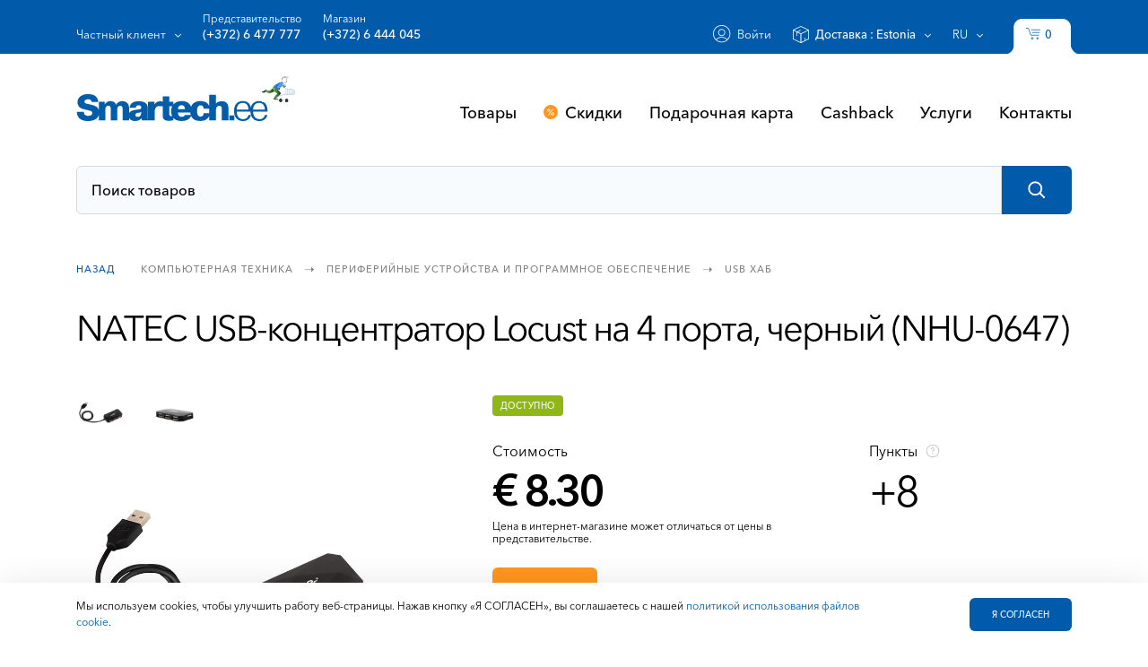

--- FILE ---
content_type: text/html; charset=UTF-8
request_url: https://www.smartech.ee/ru/products/kompyuternaya-tekhnika/periferijnye-ustrojstva-i-programmnoe-obespechenie/usb-khab/natec-usb-hub-4-port-locust-black/
body_size: 10952
content:
    <!DOCTYPE html>
    <html lang="ru" class="h-100">
    <head>
        <meta charset="UTF-8">
        <meta name="robots" content="index, follow"/>
                <title>NATEC USB-концентратор Locust на 4 порта, черный
 - Smartech.ee</title>
        <meta name="keywords" content="электроника, ноутбуки, тонеры, компьютеры, планшеты, телевизоры, TV, мониторы, офисная техника, бытовая техника, клавиатуры, мыши, игровые приставки, телефоны, принтеры, фотокамеры, видеокамеры, колонки, сетевое оборудование, программы, флешки, карты памяти, веб-камеры, проекторы, наушники, микрофоны, кабели, переходники, сканеры, жесткие диски, крепления, сервера, аудио проигрыватели, DVD проигрыватели, MP3 проигрыватели, считыватели карт, оперативная память, звуковые карты, видеокарты, Smartech

">
<meta name="description" content="NATEC USB-концентратор Locust на 4 порта, черный
">
<meta name="csrf-param" content="_csrf-desktop">
<meta name="csrf-token" content="eyUSCLMu_YmC6ZrOmBFXCrBKmOxfhx1TIU9EFhXiHyY3VUVkxR2Z87ahw5zqfAM7xjDg3mbVSAZHfRNnc7d7YA==">

<link href="/style/main.min.css?v=1" rel="stylesheet">
<link href="/vendor/slick/slick.css" rel="stylesheet">        <link rel="icon"
              type="image/x-icon"
              href="/favicon.ico">

        <script>
            (function (i, s, o, g, r, a, m) {
                i['GoogleAnalyticsObject'] = r;
                i[r] = i[r] || function () {
                    (i[r].q = i[r].q || []).push(arguments)
                }, i[r].l = 1 * new Date();
                a = s.createElement(o),
                    m = s.getElementsByTagName(o)[0];
                a.async = 1;
                a.src = g;
                m.parentNode.insertBefore(a, m)
            })(window, document, 'script', '//www.google-analytics.com/analytics.js', 'ga');

            ga('create', 'UA-50871867-1', 'smartech.ee');
            ga('send', 'pageview');

        </script>

        <!-- Google tag (gtag.js) -->
        <script async src="https://www.googletagmanager.com/gtag/js?id=AW-1021100018"></script>
        <script>
            window.dataLayer = window.dataLayer || [];

            function gtag() {
                dataLayer.push(arguments);
            }

            gtag('js', new Date());

            gtag('config', 'AW-1021100018');
						
				 				// Set default consent to 'denied' as a placeholder
        // Determine actual values based on your own requirements
        gtag('consent', 'default', {
          'ad_storage': 'denied',
          'ad_user_data': 'denied',
          'ad_personalization': 'denied',
          'analytics_storage': 'denied'
        });
				        </script>
				<meta name="google-site-verification" content="lpI5SMaCD22aJ-dL-lyv5NVZUQE6MflDuhYq4hiQ8Bc" />
    </head>
    <body>
        <div id="fb-root"></div>
        
    <div class="wrapper">
                <script>(function (d, s, id) {
                var js, fjs = d.getElementsByTagName(s)[0];
                if (d.getElementById(id)) return;
                js = d.createElement(s);
                js.id = id;
                js.src = "//connect.facebook.net/ru_RU/sdk.js#xfbml=1&version=v2.4&appId=1637238429882095";
                fjs.parentNode.insertBefore(js, fjs);
            }(document, 'script', 'facebook-jssdk'));</script>

        <header class="pageheader">
            <form action="" method="post" name="clientTypeF">
    <input id="form-token" type="hidden" name="_csrf-desktop"
           value="eyUSCLMu_YmC6ZrOmBFXCrBKmOxfhx1TIU9EFhXiHyY3VUVkxR2Z87ahw5zqfAM7xjDg3mbVSAZHfRNnc7d7YA=="/>
    <input type="hidden" name="clientType" id="clientType"
           value="1">
</form>
<div class="container">
    <div class="pageheader-body clearfix">
        <div class="client  fl">
            <a href="#"
               class=" js_linkopen_1">Частный клиент</a>
                            <div class="userlink js_linkanchor_1">
                    <div class="userlink-body">
                        <button type="button" class="delaycalc-close js_userlink_close"></button>
                        <a href="#"
                           class="client-selection is_select"
                           rel="1">Частный клиент</a>
                        <a href="#"
                           class="client-selection"
                           rel="2">Бизнес клиент</a>
                    </div>
                </div>
                    </div>
        <ul class="phones fl">
            <li class="phones-item">
                <a href="#" class="js_linkopen_3">Представительство                    <span>(+372) 6 477 777</span></a>
                <div class="userlink js_linkanchor_3">
                    <div class="userlink-body">
                        <button type="button" class="delaycalc-close js_userlink_close"></button>
                        <span class="working-hours">Время работы</span>Пн-Пт 09-17                    </div>
                </div>
            </li>
            <li class="phones-item">
                <a href="#" class="js_linkopen_2">Магазин                    <span>(+372) 6 444 045</span></a>
                <div class="userlink js_linkanchor_2">
                    <div class="userlink-body">
                        <button type="button" class="delaycalc-close js_userlink_close"></button>
                        <span class="working-hours">Время работы</span>Пн-Пт 09:00-18:00<br>
Сб 10:00-17:00<br/>
Вс 10:00-17:00                    </div>
                </div>
            </li>

        </ul>
        <div class="mob-site fl">
                    </div>
        <ul class="userpanel fr">
            <li class="userpanel-item">
                                    <a href="/ru/login/"
                       class="comein">Войти</a>
                                </li>
                        <li class="userpanel-item delivery">
                <a href="#"
                   class="country  js_linkopen_5">Доставка                    : <span class="js_country_selected">Estonia</span></a>
                                    <div class="userlink js_linkanchor_5">
                        <div class="userlink-body">
                            <button type="button" class="delaycalc-close js_userlink_close"></button>
                            <form action="" id="countryform" name="countryF" method="post" class="country-form">
                                <input id="form-token" type="hidden" name="_csrf-desktop"
                                       value="eyUSCLMu_YmC6ZrOmBFXCrBKmOxfhx1TIU9EFhXiHyY3VUVkxR2Z87ahw5zqfAM7xjDg3mbVSAZHfRNnc7d7YA=="/>
                                <ul class="country-list">
                                    <li class="country-list-item">
                                        <input id="r_76" type="radio" name="region_list" value="76" class="is_checked">
<label for="r_76">Estonia</label>
<input id="r_81" type="radio" name="region_list" value="81" >
<label for="r_81">Finland</label>
<input id="r_221" type="radio" name="region_list" value="221" >
<label for="r_221">Sweden</label>
<input id="r_129" type="radio" name="region_list" value="129" >
<label for="r_129">Latvia</label>
<input id="r_135" type="radio" name="region_list" value="135" >
<label for="r_135">Lithuania</label>
<input id="r_67" type="radio" name="region_list" value="67" >
<label for="r_67">Denmark</label>
                                    </li>
                                    <li class="country-list-item">
                                        <input id="r_172" type="radio" name="region_list" value="172" >
<label for="r_172">Norway</label>
<input id="r_89" type="radio" name="region_list" value="89" >
<label for="r_89">Germany</label>
<input id="r_163" type="radio" name="region_list" value="163" >
<label for="r_163">Netherlands</label>
<input id="r_241" type="radio" name="region_list" value="241" >
<label for="r_241">United Kingdom</label>
<input id="r_222" type="radio" name="region_list" value="222" >
<label for="r_222">Switzerland</label>
                                    </li>
                                </ul>

                                <label for="region"
                                       class="country-select">Другая страна                                    :</label>
                                <select name="deliveryType" id="region">
                                    <option value="8" >Aland Islands</option><option value="9" >Albania</option><option value="11" >American Samoa</option><option value="12" >Andorra</option><option value="13" >Angola</option><option value="14" >Anguilla</option><option value="15" >Antarctica</option><option value="16" >Antigua and Barbuda</option><option value="17" >Argentina</option><option value="18" >Armenia</option><option value="19" >Aruba</option><option value="20" >Australia</option><option value="21" >Austria</option><option value="22" >Azerbaijan</option><option value="23" >Bahrain</option><option value="24" >Bahamas</option><option value="26" >Barbados</option><option value="28" >Belgium</option><option value="29" >Belize</option><option value="30" >Benin</option><option value="31" >Bermuda</option><option value="32" >Bhutan</option><option value="33" >Bolivia, Plurinational State</option><option value="34" >Bonaire, Sint Eustatius and Saba</option><option value="35" >Bosnia and Herzegovina</option><option value="36" >Botswana</option><option value="37" >Bouvet Island</option><option value="38" >Brazil</option><option value="39" >British Indian Ocean Territory</option><option value="40" >Brunei Darussalam</option><option value="41" >Bulgaria</option><option value="42" >Burkina Faso</option><option value="43" >Burundi</option><option value="44" >Cambodia</option><option value="46" >Canada</option><option value="47" >Cape Verde</option><option value="48" >Cayman Islands</option><option value="49" >Central African Republic</option><option value="50" >Chad</option><option value="51" >Chile</option><option value="53" >Christmas Island</option><option value="54" >Cocos (Keeling) Islands</option><option value="55" >Colombia</option><option value="56" >Comoros</option><option value="59" >Cook Islands</option><option value="60" >Costa Rica</option><option value="61" >Cote dIvoire</option><option value="62" >Croatia</option><option value="64" >Curacao</option><option value="65" >Cyprus</option><option value="66" >Czech Republic</option><option value="67" >Denmark</option><option value="68" >Djibouti</option><option value="69" >Dominica</option><option value="70" >Dominican Republic</option><option value="71" >Ecuador</option><option value="73" >El Salvador</option><option value="74" >Equatorial Guinea</option><option value="75" >Eritrea</option><option value="76" selected>Estonia</option><option value="77" >Ethiopia</option><option value="78" >Falkland Islands (Malvinas)</option><option value="79" >Faroe Islands</option><option value="80" >Fiji</option><option value="81" >Finland</option><option value="82" >France</option><option value="83" >French Guiana</option><option value="84" >French Polynesia</option><option value="85" >French Southern Territories</option><option value="86" >Gabon</option><option value="87" >Gambia</option><option value="88" >Georgia</option><option value="89" >Germany</option><option value="91" >Gibraltar</option><option value="92" >Greece</option><option value="93" >Greenland</option><option value="94" >Grenada</option><option value="95" >Guadeloupe</option><option value="96" >Guam</option><option value="97" >Guatemala</option><option value="98" >Guernsey</option><option value="99" >Guinea</option><option value="100" >Guinea-Bissau</option><option value="101" >Guyana</option><option value="102" >Haiti</option><option value="103" >Heard Island and McDonald Islands</option><option value="104" >Holy See (Vatican City State)</option><option value="105" >Honduras</option><option value="106" >Hong Kong</option><option value="107" >Hungary</option><option value="108" >Iceland</option><option value="109" >India</option><option value="110" >Indonesia</option><option value="113" >Ireland</option><option value="114" >Isle of Man</option><option value="115" >Israel</option><option value="116" >Italy</option><option value="117" >Jamaica</option><option value="118" >Japan</option><option value="119" >Jersey</option><option value="120" >Jordan</option><option value="121" >Kazakhstan</option><option value="122" >Kenya</option><option value="123" >Kiribati</option><option value="125" >Korea, (South)</option><option value="126" >Kuwait</option><option value="127" >Kyrgyzstan</option><option value="128" >Lao People's Democratic Republic</option><option value="129" >Latvia</option><option value="130" >Lebanon</option><option value="132" >Liberia</option><option value="133" >Libya</option><option value="134" >Liechtenstein</option><option value="135" >Lithuania</option><option value="136" >Luxembourg</option><option value="137" >Macao</option><option value="138" >Macedonia, the Former Yugoslav Republic of</option><option value="139" >Madagascar</option><option value="140" >Malawi</option><option value="141" >Malaysia</option><option value="142" >Maldives</option><option value="143" >Mali</option><option value="144" >Malta</option><option value="145" >Marshall Islands</option><option value="146" >Martinique</option><option value="147" >Mauritania</option><option value="148" >Mauritius</option><option value="149" >Mayotte</option><option value="150" >Mexico</option><option value="151" >Micronesia, Federated States</option><option value="152" >Moldova</option><option value="153" >Monaco</option><option value="154" >Mongolia</option><option value="155" >Montenegro</option><option value="156" >Montserrat</option><option value="158" >Mozambique</option><option value="160" >Namibia</option><option value="161" >Nauru</option><option value="163" >Netherlands</option><option value="164" >New Caledonia</option><option value="165" >New Zealand</option><option value="166" >Nicaragua</option><option value="167" >Niger</option><option value="168" >Nigeria</option><option value="169" >Niue</option><option value="170" >Norfolk Island</option><option value="171" >Northern Mariana Islands</option><option value="172" >Norway</option><option value="173" >Oman</option><option value="174" >Pakistan</option><option value="175" >Palau</option><option value="176" >Palestine</option><option value="177" >Panama</option><option value="178" >Papua New Guinea</option><option value="179" >Paraguay</option><option value="180" >Peru</option><option value="181" >Philippines</option><option value="182" >Pitcairn</option><option value="183" >Poland</option><option value="184" >Portugal</option><option value="185" >Puerto Rico</option><option value="187" >Réunion</option><option value="188" >Romania</option><option value="190" >Rwanda</option><option value="191" >Saint Barthalemy</option><option value="192" >Saint Helena</option><option value="193" >Saint Kitts and Nevis</option><option value="194" >Saint Lucia</option><option value="195" >Saint Martin (French part)</option><option value="196" >Saint Pierre and Miquelon</option><option value="197" >Saint Vincent and the Grenadines</option><option value="198" >Samoa</option><option value="199" >San Marino</option><option value="200" >Sao Tome and Principe</option><option value="201" >Saudi Arabia</option><option value="202" >Senegal</option><option value="203" >Serbia</option><option value="204" >Seychelles</option><option value="206" >Singapore</option><option value="207" >Sint Maarten (Dutch part)</option><option value="208" >Slovakia</option><option value="209" >Slovenia</option><option value="210" >Solomon Islands</option><option value="211" >Somalia</option><option value="212" >South Africa</option><option value="213" >South Georgia and the South Sandwich Islands</option><option value="214" >South Sudan</option><option value="215" >Spain</option><option value="216" >Sri Lanka</option><option value="217" >Sudan</option><option value="218" >Suriname</option><option value="219" >Svalbard and Jan Mayen</option><option value="220" >Swaziland</option><option value="221" >Sweden</option><option value="222" >Switzerland</option><option value="224" >Taiwan, Province of China</option><option value="225" >Tajikistan</option><option value="227" >Thailand</option><option value="228" >Timor-Leste</option><option value="229" >Togo</option><option value="230" >Tokelau</option><option value="231" >Tonga</option><option value="232" >Trinidad and Tobago</option><option value="234" >Turkey</option><option value="235" >Turkmenistan</option><option value="236" >Turks and Caicos Islands</option><option value="237" >Tuvalu</option><option value="238" >Uganda</option><option value="239" >Ukraine</option><option value="240" >United Arab Emirates</option><option value="241" >United Kingdom</option><option value="242" >United States</option><option value="243" >United States Minor Outlying Islands</option><option value="244" >Uruguay</option><option value="245" >Uzbekistan</option><option value="246" >Vanuatu</option><option value="247" >Venezuela, Bolivarian Republic of</option><option value="248" >Viet Nam</option><option value="249" >Virgin Islands, British</option><option value="250" >Virgin Islands, U.S.</option><option value="251" >Wallis and Futuna</option><option value="252" >Western Sahara</option><option value="253" >Yemen</option><option value="254" >Zambia</option><option value="255" >Zimbabwe</option>                                </select>
                            </form>
                        </div>
                    </div>
                            </li>
            <li class="userpanel-item">
                <a href="#" class="lang js_linkopen_6">ru</a>
                <div class="userlink js_linkanchor_6">
                    <div class="userlink-body">
                        <a href="/et/products/kompyuternaya-tekhnika/periferijnye-ustrojstva-i-programmnoe-obespechenie/usb-khab/natec-usb-hub-4-port-locust-black/"
                           class="lang-selection">Et</a>
                        <a href="/ru/products/kompyuternaya-tekhnika/periferijnye-ustrojstva-i-programmnoe-obespechenie/usb-khab/natec-usb-hub-4-port-locust-black/"
                           class="lang-selection is_select">Ru</a>
                        <a href="/en/products/kompyuternaya-tekhnika/periferijnye-ustrojstva-i-programmnoe-obespechenie/usb-khab/natec-usb-hub-4-port-locust-black/"
                           class="lang-selection">En</a>
                        <a href="/lv/products/kompyuternaya-tekhnika/periferijnye-ustrojstva-i-programmnoe-obespechenie/usb-khab/natec-usb-hub-4-port-locust-black/"
                           class="lang-selection">Lv</a>
                        <a href="/lt/products/kompyuternaya-tekhnika/periferijnye-ustrojstva-i-programmnoe-obespechenie/usb-khab/natec-usb-hub-4-port-locust-black/"
                           class="lang-selection">Lt</a>
                        <a href="/fi/products/kompyuternaya-tekhnika/periferijnye-ustrojstva-i-programmnoe-obespechenie/usb-khab/natec-usb-hub-4-port-locust-black/"
                           class="lang-selection">Fi</a>
                    </div>
                </div>
            </li>
            <li class="userpanel-item"><a href="/ru/cart"><img
                            src="/img/icon/icon-cart.svg" alt="cart" class="icon icon-cart"> <span
                            class="userpanel-item-cartamount"
                            id="cartAmnt">0</span></a>
            </li>
        </ul>
    </div>
</div>        </header>

        <div class="navbar">
            <div class="container">						   
                <nav class="navbar-body clearfix"><a href="/ru" class="logo"><img
                                src="/img/icon/icon-logo-blue.svg" alt="logo" class="icon icon-logo-blue"></a>
                    <!--is_newyear-->
                    <ul class="navbar-list fr">
                        <li class="navbar-list-item"><a href="/ru/product/tovary/">Товары</a></li><li class="navbar-list-item"><a href="/ru/eripakkumised/skidki/">Скидки</a></li><li class="navbar-list-item"><a href="/ru/products/kinkekaart/">Подарочная карта</a></li><li class="navbar-list-item"><a href="/ru/content/cashback/">Cashback</a></li><li class="navbar-list-item"><a href="/ru/teenused/uslugi/">Услуги</a></li><li class="navbar-list-item"><a href="/ru/feedback/kontakty/">Контакты</a></li>                    </ul>
                </nav>
            </div>
        </div>

                    <div class="search">
                <div class="container">
                    <form class="search-body clearfix" action="/ru/search/" method="get" name="searchF">
    <div class="search-input fl">
        <div class="search-input-field">
                        <input AUTOCOMPLETE="off" type="text" placeholder="Поиск товаров" name="userSearchQuery" id="userSearchQuery" onkeyup="makeSearch();" value="">
        </div>
        <div class="search-input-result js_click_control" style="z-index:20;">
        </div>
    </div>
    <button class="search-sumbmit fl"><img src="/img/icon/icon-search.svg" alt="Искать" class="icon icon-search"></button>
</form>                </div>
            </div>
            
        <!--Main content-->
        <main class="main">
    <div class="product">
        <div class="container">
                            <div class="productpath clearfix">
                    <ul class="productpath-list fl">
                                                    <li class="productpath-list-item is_back"><a
                                    href="/ru/category/kompyuternaya-tekhnika/periferijnye-ustrojstva-i-programmnoe-obespechenie/usb-khab/">Назад</a>
                            </li>
                        

                        <li class="productpath-list-item"><a
                                >Компьютерная техника</a>
                        </li>
                                                    <li class="productpath-list-item"><a
                                    >Периферийные устройства и программное обеспечение</a>
                            </li>
                                                                            <li class="productpath-list-item"><a
                                    href="/ru/category/kompyuternaya-tekhnika/periferijnye-ustrojstva-i-programmnoe-obespechenie/usb-khab/">USB хаб</a>
                            </li>
                                            </ul>
                </div>
                                    <meta property="og:title" content="NATEC USB-концентратор Locust на 4 порта, черный
"/>
            <meta property="og:url" content="https://www.smartech.ee/ru/products/kompyuternaya-tekhnika/periferijnye-ustrojstva-i-programmnoe-obespechenie/usb-khab/natec-usb-hub-4-port-locust-black/"/>
            <meta property="og:image" content="https://www.smartech.ee/ab_images_new/43471356b1a86b8e08d.jpg"/>
            <section class="product clearfix">
                
                                    <h1>NATEC USB-концентратор Locust на 4 порта, черный
 (NHU-0647)</h1>
                                    <div class="product-photo fl">
                    <ul class="product-photo-mini"><li class="product-photo-mini-item"><label for="photo1"><img src="https://www.smartech.ee/ab_images_new/43471356b1a86b8e08d.jpg" alt=""></label></li><li class="product-photo-mini-item"><label for="photo2"><img src="https://www.smartech.ee/ab_images_new/43471356b1a86b8e659.jpg" alt=""></label></li></ul><ul class="product-photo-full"><li class="product-photo-full-item"><input type="radio" id="photo1" name="productPhoto" checked><img src="https://www.smartech.ee/ab_images_new/43471356b1a86b8e08d.jpg" alt=""></li><li class="product-photo-full-item"><input type="radio" id="photo2" name="productPhoto" ><img src="https://www.smartech.ee/ab_images_new/43471356b1a86b8e659.jpg" alt=""></li></ul>                    <p>Изображения продуктов приведены исключительно в иллюстративных целях и являются примерными. Оригинальный товар может отличаться, пожалуйста, ознакомьтесь со спецификациями товара, приведенными в описании продукта.</p>
                </div>

                
                <div class="product-info fl">
                                        <div class="product-info-price fl">
                                                            <span class="productlist-item-offer is_instock">Доступно</span>
                                                                                                            
                                                                                    <p>Стоимость</p>
                                <strong>&euro; 8.30</strong>
                                <div class="product-info-price-discount"></div>
                            
                                                    


                                                    <p>
                                                                Цена в интернет-магазине может отличаться от цены в представительстве.                            </p>
                                            </div>
                                            <div class="product-info-bonuses fl">
                            <div class="product-info-bus">
                                                            </div>
                            <p>Пункты                                <a href="/ru/content/boonus/" target="_blank"><img
                                        src="/img/icon/icon-question.svg" alt="tip" class="icon icon-question"></a>
                                <strong>+8</strong>
                            </p>
                        </div>
                                        <div class="product-info-btns">
                        <button type="button" onclick="addtoCart(81739);"
                                class="btn is_orange js_productadded_open">Купить</button>
                                            </div>
										
										<br/>
										
										                                                    <section class="product-info-delivery" style="margin:0px;">
                                <h2>Способ и срок доставки</h2>
                                <ul>
                                                                            <li class="product-info-delay-info-item">
                                            <span><img src="/img/payment/omniva.svg" alt="omniva"></span>
                                            5-9 дней                                        </li>
                                        <li class="product-info-delay-info-item">
                                            <span><img src="/img/payment/smartpost-itella.svg" alt="itella"></span>
                                            5-9 дней                                        </li>
                                        <li class="product-info-delay-info-item">
                                            <span><img src="/img/payment/dpd.svg" alt="dpd"></span>
                                            5-9 дней                                        </li>
                                        <li class="product-info-delay-info-item">
                                            <span class="composite"><img src="/img/payment/smartech-kuller.svg"
                                                                         alt="smartech Kuller"></span>
                                            5-9 дней                                        </li>
                                        <li class="product-info-delay-info-item">
                                            <span class="composite"><img src="/img/payment/smartech-shop.svg"
                                                                         alt="smartech shop"></span>
                                            5-9 дней                                        </li>
                                                                    </ul>
                            </section>
                                            										
										                        <div class="product-info-guarantee">
                            <strong>Гарантийный срок 24 месяца</strong>
                        </div>
                        

                    
                                            <div class="product-info-tech">
                            <h2>Информация о продукте</h2>
                            <div class="product-info-techtable">
                                <table>
                                                                        <tr>
                                        <td>Код товара</td>
                                        <td class="descBreak">NHU-0647</td>
                                    </tr>
                                                                        <tr>
                                        <td>EAN
</td>
                                        <td class="descBreak">5901969400762</td>
                                    </tr>
                                                                        <tr>
                                        <td>Описание</td>
                                        <td class="descBreak">4-портовый USB-концентратор LOCUST USB 2.0 Black - 4 порта USB 2.0 с максимальной скоростью передачи до 480 Мбит / с, - Компактный размер и плоский профиль.</td>
                                    </tr>
                                                                        <tr>
                                        <td>type</td>
                                        <td class="descBreak">Пассивный</td>
                                    </tr>
                                                                    </table>
                                <a href="#"
                                   class="js_fulltech_toggle">Показать все данные</a>
                                <div class="product-info-tech-full js_fulltech_anchor">
                                    <table>
                                                                            <tr>
                                        <td>Слоты</td>
                                        <td class="descBreak">4</td>
                                    </tr>
                                                                        <tr>
                                        <td>standard</td>
                                        <td class="descBreak">USB 2.0</td>
                                    </tr>
                                                                        <tr>
                                        <td>Зарядное устройство</td>
                                        <td class="descBreak">Нет</td>
                                    </tr>
                                                                        <tr>
                                        <td>ports</td>
                                        <td class="descBreak">4 x гнезда USB тип A</td>
                                    </tr>
                                                                        <tr>
                                        <td>power supply</td>
                                        <td class="descBreak">USB (5 В)</td>
                                    </tr>
                                                                        <tr>
                                        <td>Аксессуары в комплекте</td>
                                        <td class="descBreak"></td>
                                    </tr>
                                                                        <tr>
                                        <td>color</td>
                                        <td class="descBreak">Черный</td>
                                    </tr>
                                                                        <tr>
                                        <td>dimensions</td>
                                        <td class="descBreak">10 х 38 х 70 мм.</td>
                                    </tr>
                                                                        <tr>
                                        <td>other features</td>
                                        <td class="descBreak"></td>
                                    </tr>
                                                                        </table>
                                </div>
                                                            </div>
                        </div>
                    
                    

                    
                                    </div>
            </section>
        </div>
    </div>
</main>
    <section class="productsuggestion">
        <div class="container">
            <h2>Похожие товары</h2>
            <ul class="productlist clearfix">
                                        <li class="productlist-item fl  selected-compare-2444032">
                            <a href="/ru/products/kompyuternaya-tekhnika/periferijnye-ustrojstva-i-programmnoe-obespechenie/usb-khab/rapoo-usb-c-multiport-ucm-2001-4-in-1-usb-c-adapter/"
                               class="productlist-item-body">
                                <div class="productlist-item-offers">
                                                                                                                                                
                                </div>

                                <figure><img
                                        src="https://www.turascandinavia.com/image/922836.jpg"
                                        alt=""></figure>
                                                                    <span class="available not"></span>
                                                                <strong>RAPOO USB-C Многопортовый Адаптер UCM-2001 4-в-1
</strong>
                                <small>11409</small>

                                                                    <em>&euro; 58.70</em>
                                                            </a>
                            <div class="action">
                                <button type="button" class="productlist-item-compare js_product-compare"
                                        rel="2444032"></button>
                                                                    <button type="button" class="productlist-item-favorites js_product-favorites-login"
                                            rel="2444032"></button>
                                                            </div>
                        </li>

                                                <li class="productlist-item fl  selected-compare-2401538">
                            <a href="/ru/products/kompyuternaya-tekhnika/periferijnye-ustrojstva-i-programmnoe-obespechenie/usb-khab/tp-link-tplink-usb-hub-uh700-uh700/"
                               class="productlist-item-body">
                                <div class="productlist-item-offers">
                                                                                                                                                
                                </div>

                                <figure><img
                                        src="https://www.imcopex.shop/images/products/tp-link-tplink-usb-hub-uh700-uh700-oem-uh700-ean-6935364010065-thumb.jpg"
                                        alt=""></figure>
                                                                    <span class="available not"></span>
                                                                <strong>TP-LINK USB-концентратор TPLINK (UH700) (UH700)
</strong>
                                <small>UH700</small>

                                                                    <em>&euro; 35.90</em>
                                                            </a>
                            <div class="action">
                                <button type="button" class="productlist-item-compare js_product-compare"
                                        rel="2401538"></button>
                                                                    <button type="button" class="productlist-item-favorites js_product-favorites-login"
                                            rel="2401538"></button>
                                                            </div>
                        </li>

                                                <li class="productlist-item fl  selected-compare-2444035">
                            <a href="/ru/products/kompyuternaya-tekhnika/periferijnye-ustrojstva-i-programmnoe-obespechenie/usb-khab/rapoo-usb-c-multiport-ucm-2004-8-in-1-usb-c-adapter/"
                               class="productlist-item-body">
                                <div class="productlist-item-offers">
                                                                                                                                                
                                </div>

                                <figure><img
                                        src="https://www.turascandinavia.com/image/922839.jpg"
                                        alt=""></figure>
                                                                    <span class="available not"></span>
                                                                <strong>RAPOO USB-C Многопортовый Адаптер UCM-2004 8-в-1
</strong>
                                <small>11412</small>

                                                                    <em>&euro; 80.30</em>
                                                            </a>
                            <div class="action">
                                <button type="button" class="productlist-item-compare js_product-compare"
                                        rel="2444035"></button>
                                                                    <button type="button" class="productlist-item-favorites js_product-favorites-login"
                                            rel="2444035"></button>
                                                            </div>
                        </li>

                                                <li class="productlist-item fl  selected-compare-1796867">
                            <a href="/ru/products/kompyuternaya-tekhnika/periferijnye-ustrojstva-i-programmnoe-obespechenie/usb-khab/logilink-usb-30-hub-ua0149/"
                               class="productlist-item-body">
                                <div class="productlist-item-offers">
                                                                                                                                                
                                </div>

                                <figure><img
                                        src="http://www.blobs.lt/products/1/2/0/9/9/2/98022738f6e5fe0724b0f42a18fecdcb/440x440.png"
                                        alt=""></figure>
                                                                    <span class="available not"></span>
                                                                <strong>Logilink | USB 3.0 Hub | UA0149
</strong>
                                <small>UA0149</small>

                                                                    <em>&euro; 34.00</em>
                                                            </a>
                            <div class="action">
                                <button type="button" class="productlist-item-compare js_product-compare"
                                        rel="1796867"></button>
                                                                    <button type="button" class="productlist-item-favorites js_product-favorites-login"
                                            rel="1796867"></button>
                                                            </div>
                        </li>

                                    </ul>
        </div>
    </section>
<div class="productadded js_productadded_anchor">
    <div class="productadded-body">
        <button type="button" class="delaycalc-close js_productadded_close"></button>
        <img src="/img/icon/icon-cart.svg" alt="cart" class="icon icon-cart">
        <h2>Товар добавлен в корзину</h2>
        <a href="/ru/cart/"
           class="btn">Оформить заказ</a>
        <a href="#"
           class="btn is_minor js_productadded_close">Смотреть другие товары</a>
    </div>
</div>
        <!--Main content-->

        <!--Footer-->
        <div class="hotline">
    <div class="container">
        <div class="hotline-item fl"><strong>Поддержка</strong></div>
        <div class="hotline-item fr"><strong>Адрес</strong>Tähesaju tee 11, Tallinn,<br>Estonia</div>
        <div class="hotline-item fr"><strong>Э-почта</strong><a href="mailto:info@smartech.ee">info@smartech.ee</a></div>
        <div class="hotline-item fr"><strong>Магазин</strong>(+372) 6 444 045 <span>(Пн-Пт 09-18, Сб 10-17, Вс 10-17)</span></div>
        <div class="hotline-item fr"><strong>Представительство</strong>(+372) 6 477 777<br/>(+372) 567 88885 <span>(Пн-Пт 09-17)</span></div>
    </div>
</div>

<div class="brands">
    <div class="container"><img src="/img/brand-logos-new.jpg" alt="brands"></div>
</div>
<footer class="pagefooter">
    <div class="container">
        <div class="pagefooter-body clearfix">

            <div class="social fl">
                <ul class="social-list">
                    <li class="social-list-item"><a href="https://www.facebook.com/smartechestonia" class="social-list-item-link" target="_blank" rel="nofollow noopener noreferrer"><svg viewBox="0 0 40 40" enable-background="new 0 0 40 40" class="icon-social" data-icon="icon-facebook"><path class="icon-social-inner" fill="#fff" d="M23.2 17.7h-2.1v-1.4c0-.5.3-.6.6-.6h1.5v-2.3h-2c-2.3 0-2.8 1.7-2.8 2.8v1.5h-1.3V20h1.3v6.6h2.8V20H23l.2-2.3z"/><path class="icon-social-frame" fill="#fff" d="M20 40C9 40 0 31 0 20S9 0 20 0s20 9 20 20-9 20-20 20zm0-39C9.5 1 1 9.5 1 20s8.5 19 19 19 19-8.5 19-19S30.5 1 20 1z" opacity=".2"/></svg></a></li>
                    <li class="social-list-item">
                        <a class="social-list-item-link" target="_blank" rel="nofollow noopener noreferrer">
                            <svg viewBox="0 0 40 40" enable-background="new 0 0 40 40" class="icon-social" data-icon="icon-youtube">
                                <path class="icon-social-inner" fill="#fff" d="M18.4386 17.5196l4.04181 2.44847 -4.04181 2.51107 0 -4.95955zm-6.61312 3.49023c0,1.77759 0.0649619,3.30597 1.17404,4.03 0.796079,0.520876 3.16424,0.623634 4.52017,0.623634l3.30715 0c1.48467,0 4.42095,-0.0118113 5.54893,-0.329534 1.54255,-0.435835 1.79885,-2.15201 1.79885,-4.07961l0 -2.08114c0,-1.89689 -0.119294,-3.83393 -1.46814,-4.41032 -0.890569,-0.381504 -4.04654,-0.427567 -5.45089,-0.427567l-3.06148 0c-1.41735,0 -4.16111,0.0437016 -5.04223,0.530325 -1.26735,0.698045 -1.3264,2.27485 -1.3264,4.18473l0 1.95949z"/>
                                <path class="icon-social-frame" fill="#fff" d="M20 40C9 40 0 31 0 20S9 0 20 0s20 9 20 20-9 20-20 20zm0-39C9.5 1 1 9.5 1 20s8.5 19 19 19 19-8.5 19-19S30.5 1 20 1z" opacity=".2"/>
                            </svg>
                        </a>
                    </li>
                    <li class="social-list-item"><a href="https://www.instagram.com/smartech.ee" class="social-list-item-link" target="_blank" rel="nofollow noopener noreferrer"><svg viewBox="0 0 40 40" enable-background="new 0 0 40 40" class="icon-social" data-icon="icon-instagram"><path class="icon-social-frame" fill="#fff" d="M20 40C9 40 0 31 0 20S9 0 20 0s20 9 20 20-9 20-20 20zm0-39C9.5 1 1 9.5 1 20s8.5 19 19 19 19-8.5 19-19S30.5 1 20 1z" opacity=".2"/><path class="icon-social-inner" fill="#fff" d="M23.9 13.7h-7.7c-1.3 0-2.4 1.1-2.4 2.4V23.8c0 1.3 1.1 2.4 2.4 2.4h7.7c1.3 0 2.4-1.1 2.4-2.4V16.1c0-1.3-1.1-2.4-2.4-2.4zm.7 1.5h.3v2.1h-2.1v-2.1h1.8zm-6.4 3.5c.4-.6 1.1-.9 1.8-.9s1.4.4 1.8.9c.3.4.4.8.4 1.3 0 1.2-1 2.2-2.2 2.2-1.2 0-2.2-1-2.2-2.2 0-.5.1-.9.4-1.3zm6.9 5.1c0 .7-.5 1.2-1.2 1.2h-7.7c-.7 0-1.2-.5-1.2-1.2v-5.1h1.9c-.2.4-.3.8-.3 1.3 0 1.9 1.5 3.4 3.4 3.4s3.4-1.5 3.4-3.4c0-.5-.1-.9-.3-1.3H25v5.1z"/></svg></a></li>
                </ul>Следите за нами и будьте в курсе лучших предложений и новинок!            </div>

            <ul class="pagefooter-list fr clearfix">
                
<li class="pagefooter-list-item fl">
    <ul>
        <li>Помощь</li>
        <li><a href="/ru/content/v-chyom-nashi-preimuschestva/">В чём наши преимущества?</a></li>
<li><a href="/ru/content/kak-sdelat-zakaz/">Как сделать заказ?</a></li>
<li><a href="/ru/content/rassrochka/">Рассрочка</a></li>
<li><a href="/ru/content/sposoby-oplaty/">Способы оплаты</a></li>
<li><a href="/ru/content/dostavka/">Доставка</a></li>
    </ul>
</li>
<li class="pagefooter-list-item fl">
    <ul>
        <li>Информация</li>
        <li><a href="/ru/content/obschie-usloviya-polzovaniya/">Общие условия пользования</a></li>
<li><a href="/ru/content/pravo-na-vozvrat/">Право на возврат</a></li>
<li><a href="/ru/content/rassmotrenie-pretenzij/">Рассмотрение претензий</a></li>
<li><a href="/ru/content/garantijnye-usloviya/">Гарантийные условия</a></li>
    </ul>
</li>
<li class="pagefooter-list-item fl">
    <ul>
        <li>Гарантия и ремонт</li>
        <li><a href="/ru/content/mesta-obsluzhivaniya-proizvoditelej/">Места обслуживания производителей</a></li>
<li><a href="/ru/teenused/uslugi/">Услуги</a></li>
<li><a href="/ru/feedback/kontakty/">Контакты</a></li>
<li><a href="/ru/content/tax-free/">Tax Free</a></li>
    </ul>
</li>                <li class="pagefooter-list-item fl">
                    <ul>
                        <li><span class="js_subscribe_anchor">Рассылка</span>
                            <aside class="subscribe js_subscribe"><strong>Подпишитесь на рассылку!</strong>Лучшие предложения на э-маил</aside>
                        </li>
                        <li>
                            <form>
                                <input type="email" placeholder="E-POST" name="userEmailSubscribe" id="userEmailSubscribe">
                                <button type="button" onclick="saveEmail();"><img src="/img/icon/icon-email.svg" alt="email" class="icon icon-email"></button>
                            </form>
                            <p id="footer_news_done">Спасибо, Email добавлен!</p>
                        </li>
                        <li>
                            <img src="/img/tax_free.png" alt="tax free" style="width:56px; float:left;">
                            <img src="/img/visa_mastercard.png" alt="Visa / Master Card" style="width:82px; float:right;">
                        </li>
                    </ul>
                </li>
            </ul>
        </div>
    </div>
</footer>        <!--Footer-->

        <div class="notify cookie-notify" style="display:none;">
            <input type="checkbox" class="notify__check" id="cookiesNotify"/>
            <div class="notify__content">
                <div class="container">
                    <div class="notify__body">
                        <p>Мы используем cookies, чтобы улучшить работу веб-страницы. Нажав кнопку «Я СОГЛАСЕН», вы соглашаетесь с нашей <a href="/ru/content/politika-cookie">политикой использования файлов cookie</a>.</p>
                    </div>
                    <label for="cookiesNotify"
                           class="notify__close btn fr">Я СОГЛАСЕН</label>
                </div>
            </div>
        </div>

        <div class="compare" style="display:none;z-index:40;">
            <div class="compare__body">
                <button type="button" class="compare__close"></button>
                <ul class="compare__list">
                                    </ul>
                <button type="button"
                        class="compare__confirm btn" disabled>Сравнить</button>
            </div>
        </div>
    </div>

    <div id="errDlg"></div>
    <input type="hidden" id="globalLang" value="ru"/>
        <div class="productadded js_compareproduct_anchor">
        <div class="productadded-body">
            <h2>Вы не можете добавить более 4-х товаров для сравнения</h2><a
                    href="/ru/vordlus"
                    class="btn">Сравнить</a><a href="#"
                                                                                      class="btn is_minor js_compareproduct_close">Назад</a>
        </div>
    </div>
    <script src="https://apis.google.com/js/platform.js" async defer></script>

    <script src="/vendor/jquery-1.11.3.min.js"></script>
<script src="/vendor/jquery-ui.min.js"></script>
<script src="/vendor/jquery.mask.min.js"></script>
<script src="/vendor/html5shiv.min.js"></script>
<script src="https://maps.googleapis.com/maps/api/js?key=AIzaSyBxMyZWCrg170DX6HABuT5swyJUiEnzfjI"></script>
<script src="/vendor/slick/slick.min.js"></script>
<script src="/js/global.min.js"></script>
<script src="/script/main.min.js"></script>
<script src="/script/cookie.min.js"></script>    </body>
    </html>


--- FILE ---
content_type: image/svg+xml
request_url: https://www.smartech.ee/img/icon/icon-logo-blue.svg
body_size: 1655
content:
<svg xmlns="http://www.w3.org/2000/svg" viewBox="0 0 1167.1 164.7" enable-background="new 0 0 1167.1 164.7"><path fill="#025CA8" d="M885.7 43.2c-6.7 0-13.8.9-20.9 4.5-4.9 2.4-9.8 6-13.8 10.7V4.2h-40.5v69.9c-2.7-7.1-6.7-13.2-11.3-17.6-7.8-7.3-21.1-14-43.2-14-14.2 0-31.4 2.4-45.2 16.2-3.9 3.9-8.5 9.8-11.9 18.4-2.4-6.6-5.9-12.9-11.3-18.4-14.5-14.9-35.4-16-45.6-16-14.5 0-33.2 2.7-47.4 16.7-1.6 1.6-3.2 3.3-4.7 5.3V47h-24V13.4h-40.3V47h-5.7v-3.3h-7.8c-7.3 0-16.5 1.8-22.9 5.6-4.7 2.7-10.2 7.3-14.2 14.9V47h-39.4v107c-.1-.1-.1-.2-.2-.3-1.3-2.4-1.6-6.2-1.6-15.4V86.4c0-9.6-1.6-20.3-10-28.9-7.3-7.8-20.7-14-45.2-14-12.2 0-32.5 1.6-44.7 14.2-4.9 5.1-10.5 14-10.9 26.7h38c-.4-5.3 1.8-9.8 4.2-12 1.8-1.8 5.8-4 12.9-4 3.8 0 8.2.9 11.4 3.1 4 2.9 4.5 6.2 4.5 9.8 0 3.6-.7 6.2-3.8 8.7-4.2 3.3-10.9 3.6-22.9 5.1l-8.5 1.1c-10.9 1.3-24.7 4-33.6 13.4-2.3 2.5-4 5.2-5.3 8.1V91.2c0-12-1.1-26.5-12-37.4C299 44.7 287.4 43 277.4 43c-9.1 0-15.6 1.6-23.6 6.9-6 4-10.5 8.5-14 15.1-2.9-8.9-8.9-14.5-14-17.6-6.7-3.8-14.2-4.5-19.6-4.5-7.8 0-14.7 1.3-22 6-5.8 3.6-9.8 7.8-13.1 14V47h-36.7v50.2c-2.3-7.4-6.4-13-11.2-17.3-8-6.9-21.6-11.8-30.9-14l-17.6-4c-15.8-3.6-20.9-4.5-24-7.1-2.9-2.4-4.2-6.5-4.2-9.8 0-2.9 1.8-6.5 5.6-9.1 5.1-3.6 11.8-4.2 16-4.2 3.1 0 11.6.2 16.7 4.2 1.3 1.1 5.6 4.9 5.8 12h40.3c-.9-18.2-10.2-30.7-18.2-36.7C98.4.7 76.8 0 68.1 0 53.4 0 35.8 2.2 21.6 13.6 6.5 25.6 3.8 40.3 3.8 49.4c0 13.6 5.8 24.3 12.5 30.5 10 9.3 25.8 12.5 38.5 15.4l16 3.6c2.7.7 12.9 3.1 16.7 5.3 5.3 3.1 6.9 7.6 6.9 11.6 0 6-3.3 10.7-7.3 13.1-6 3.8-16 4-17.8 4-8.9 0-16.7-2-20.9-6.7-3.8-4.2-5.6-11.8-5.3-17.1H0c0 17.1 7.1 30.7 15.8 39.2 14.5 13.8 35.8 16.5 52.1 16.5 13.4 0 37.2-1.6 53.4-16.5 5.5-5 10.4-11.8 13-20.9V160h39.6V95.9c0-7.1 2.2-15.4 6.5-19.8 3.3-3.6 7.3-5.3 12.5-5.3 3.1 0 6.7.7 9.8 4 4.2 4.7 4.7 12.9 4.7 19.6V160H247V95.9c0-9.8 2.7-16 6.5-20 3.6-3.8 7.8-5.1 12.7-5.1 4.2 0 7.6 1.3 10.2 5.1 2 2.9 4 8.2 4 19.4V160H320v-15.6c1.8 4.4 4.2 7.8 6.8 10.2 9.1 8.9 20.7 9.8 28.7 9.8s15.8-.9 23.8-4.5c6.9-2.9 11.8-6.9 15.6-11.4h.4l2.9 11.4H476V116c0-11.6.4-26.5 9.1-35.4 5.8-6 13.8-7.8 19.9-8.3v1.4h20.5v54.5c0 8.5.4 19.6 8.2 26.9 8.5 7.8 24.5 8.2 29.2 8.2 8.9 0 18.9-1.3 26.9-3.1v-15.7c.9 1.1 1.9 2.2 2.9 3.2 15.1 15.4 34.9 16.5 48.3 16.5 12.7 0 27.8-1.1 40.7-9.8 6-4 13-10.5 17.5-21.1 3.6 8.3 8.3 13.7 12 17.1 13.6 12.5 31.6 13.8 44.3 13.8 13.6 0 29.8-1.6 43.6-14.5 4-3.8 8.2-9 11.3-16.3V160H851v-58.3c0-12.9 3.3-20.9 7.6-25.1 3.1-3.1 7.6-5.3 12.9-5.3 4.9 0 8.7 1.6 10.9 3.8 5.3 5.3 5.1 16.5 5.1 21.6V160h40.3V90.6c0-14.7-2-28.5-11.1-37.4-4.1-3.8-13-10-31-10zM394 111.1c0 7.3-2 17.4-6.9 22.5-1.8 1.8-6.2 5.8-14.7 5.8-3.1 0-7.3-.4-10.5-3.3-2.7-2.4-3.6-5.6-3.6-8.7 0-3.6.9-6.5 4.2-9.1 4.5-3.6 9.6-3.6 13.8-4.2l3.1-.4c4.7-.7 9.8-1.1 14.5-4.9v2.3zm189.5 23.5c-1.4.2-2.8.3-4.1.3-4 0-8.7-.9-10.9-3.3-2.7-3.1-2.7-9.3-2.7-12V73.7h18.3c-4.3 8.5-7.2 18.9-7.2 31.2.1 11.6 2.6 21.6 6.6 29.7zm42.4-61.4c4.9-4.7 10.9-5.3 14.9-5.3 4.2 0 10.7.7 15.4 6.2 3.3 4 5.6 11.6 5.6 17.6h-43.2c.2-6.7 3.1-14.5 7.3-18.5zm35.4 54.1c-.9 3.6-2.9 6.2-6.5 8.5-4.2 2.7-8.5 3.1-12.5 3.1-4.2 0-10.9-.7-16-5.1-5.6-4.9-8-13.8-7.8-21.6h75.6c.5 5.7 1.5 10.7 2.8 15.1h-35.6zm149.2-10.9h-34c-.2 6.2-2.9 13.1-6.2 16.7-2.2 2.2-6.2 4.9-13.4 4.9-6.2 0-10.9-2-14.9-8-4.9-7.3-6.5-18.7-6.5-27.4s1.8-22.3 8.5-28.9c4-3.8 8.5-5.1 13.6-5.1 4 0 8.9.4 12.9 4.7C774 77 776 83.9 776.2 89h34.3v27.4zM934.2 160h29.4v-30h-29.4v30zm207.4-15.1c-4.5 4-11.6 8.5-23.4 8.5-12.5 0-21.4-4.2-27.6-11.1-6.5-6.9-11.4-18-12-35.8h88.6c-.7-20.5-2.4-37.8-14.7-50.5-11.4-11.8-26.3-13.4-36.1-13.4-10.5 0-26 1.8-38.3 14.2-7.4 7.5-11.3 16.7-13.4 25.4-1.9-10.1-5.5-19-12.5-26.3-11.4-11.8-26.3-13.4-36.1-13.4-10.5 0-26 1.8-38.3 14.2-14 14.3-15.5 34.3-15.5 46.3 0 16.5 2.9 34.9 16.7 48.3 12.5 12 26.5 13.1 38.3 13.1 12.2 0 25.1-1.8 36.1-13.1 5.5-5.7 10.2-14.1 12.2-23.8 2.4 8.6 6.6 16.9 13.7 23.8 12.5 12 26.5 13.1 38.3 13.1 12.2 0 25.1-1.8 36.1-13.1 5.6-5.8 10.2-14.2 12.2-24h-14.7c-.5 2.5-2.5 10.9-9.6 17.6zM1089 64.5c5.3-6 14.5-10.9 27.2-10.9 11.6 0 19.4 4.5 23.8 9.1 7.6 7.8 10.9 23.4 10.9 32.5h-72.3c0-11.1 4.2-23.5 10.4-30.7zm-100.2 0c5.3-6 14.5-10.9 27.2-10.9 11.6 0 19.4 4.5 23.8 9.1 7.6 7.8 10.9 23.4 10.9 32.5h-72.3c-.1-11.1 4.1-23.5 10.4-30.7zm62.1 62.8c-.4 2.4-2.4 10.9-9.6 17.6-4.5 4-11.6 8.5-23.4 8.5-12.5 0-21.4-4.2-27.6-11.1-6.5-6.9-11.4-18-12-35.8h84.3c.2 6.9.9 14 2.8 20.9h-14.5z"/></svg>

--- FILE ---
content_type: image/svg+xml
request_url: https://www.smartech.ee/img/icon/icon-percent.svg
body_size: 233
content:
<svg width="16" height="16" viewBox="0 0 16 16" fill="none" xmlns="http://www.w3.org/2000/svg">
<rect width="16" height="16" rx="8" fill="#FF971E"/>
<path d="M4.22705 6.05678C4.22705 6.96296 4.9296 7.68587 5.85614 7.68587C6.78269 7.68587 7.48523 6.96296 7.48523 6.05678C7.48523 5.15059 6.78269 4.42769 5.85614 4.42769C4.9296 4.42769 4.22705 5.15059 4.22705 6.05678ZM4.97032 6.05678C4.97032 5.5375 5.30632 5.14041 5.85614 5.14041C6.40596 5.14041 6.74196 5.5375 6.74196 6.05678C6.74196 6.57605 6.40596 6.97314 5.85614 6.97314C5.30632 6.97314 4.97032 6.57605 4.97032 6.05678ZM8.36087 10.0888C8.36087 10.995 9.06341 11.7179 9.98996 11.7179C10.9165 11.7179 11.6191 10.995 11.6191 10.0888C11.6191 9.18259 10.9165 8.45969 9.98996 8.45969C9.06341 8.45969 8.36087 9.18259 8.36087 10.0888ZM9.10414 10.0888C9.10414 9.5695 9.44014 9.17241 9.98996 9.17241C10.5398 9.17241 10.8758 9.5695 10.8758 10.0888C10.8758 10.608 10.5398 11.0051 9.98996 11.0051C9.44014 11.0051 9.10414 10.608 9.10414 10.0888ZM10.3972 4.21387L4.91941 11.5244L5.42851 11.9317L10.9063 4.61096L10.3972 4.21387Z" fill="white"/>
</svg>


--- FILE ---
content_type: image/svg+xml
request_url: https://www.smartech.ee/img/payment/smartech-shop.svg
body_size: 4204
content:
<svg width="66" height="28" viewBox="0 0 66 28" fill="none" xmlns="http://www.w3.org/2000/svg">
<path d="M62.0904 3.38382C61.5955 3.37844 61.1054 3.48162 60.6546 3.68608C60.2835 3.85816 59.9594 4.11741 59.7101 4.44174V0.701245H56.9141V5.53746C56.7497 5.077 56.4777 4.66248 56.1207 4.32841C55.5917 3.83723 54.6472 3.34604 53.1358 3.34604C52.1535 3.34604 50.9445 3.49717 49.9999 4.47953C49.6336 4.84296 49.3501 5.28113 49.1686 5.76415C49.0067 5.28051 48.7352 4.84086 48.3752 4.47953C47.3551 3.45939 45.9193 3.38383 45.2014 3.38383C44.1813 3.38383 42.8967 3.57274 41.9143 4.5551C41.7917 4.6724 41.6781 4.79869 41.5743 4.93293V3.72387H39.9118V1.38133H37.1159V3.72387H36.7381V3.49717H36.2091C35.6573 3.49182 35.1125 3.62153 34.6222 3.875C34.197 4.10513 33.8538 4.46158 33.6399 4.89514V3.68609H30.9195V11.0538C30.8439 10.9026 30.8061 10.6381 30.8061 9.99584V6.40646C30.8061 5.72636 30.6928 5.00849 30.1261 4.40396C29.6349 3.875 28.6903 3.4216 26.9901 3.4216C26.1589 3.4216 24.7231 3.53495 23.8919 4.40396C23.422 4.90789 23.1532 5.56655 23.1362 6.25531H25.781C25.7595 6.1026 25.7758 5.94694 25.8285 5.802C25.8812 5.65706 25.9687 5.52729 26.0833 5.42409C26.3433 5.22847 26.6657 5.13443 26.9901 5.15961C27.2706 5.15881 27.5457 5.2374 27.7835 5.38631C27.8904 5.462 27.9749 5.56512 28.0281 5.68482C28.0813 5.80451 28.1012 5.93634 28.0858 6.0664C28.0992 6.18157 28.0818 6.29824 28.0353 6.40446C27.9889 6.51068 27.915 6.60265 27.8213 6.67093C27.519 6.89763 27.0656 6.93541 26.2344 7.01098L25.6299 7.08654C24.8742 7.16211 23.9296 7.35102 23.2873 8.03111C23.1484 8.21108 23.0222 8.40045 22.9095 8.59786V6.74651C22.9095 5.91528 22.8339 4.89516 22.0783 4.13949C21.4737 3.49718 20.6425 3.38383 19.9624 3.38383C19.3802 3.35379 18.8058 3.52746 18.3378 3.87501C17.9277 4.14075 17.5901 4.5043 17.3554 4.93293C17.2009 4.41575 16.8477 3.98094 16.373 3.72388C15.9537 3.50625 15.4848 3.40205 15.0128 3.42162C14.4774 3.39352 13.9473 3.53931 13.5015 3.83723C13.108 4.0668 12.7921 4.40895 12.5948 4.81959V3.72389H10.0633V7.19991C9.92276 6.72797 9.6469 6.30761 9.26986 5.99086C8.70312 5.49968 7.75855 5.15964 7.11623 5.0085L5.90718 4.74402C4.81148 4.47954 4.47143 4.44175 4.24473 4.25284C4.15099 4.1658 4.07587 4.06065 4.02392 3.94376C3.97197 3.82687 3.94426 3.70065 3.94247 3.57274C3.95189 3.44386 3.99088 3.31887 4.0564 3.20748C4.12193 3.0961 4.21223 3.0013 4.3203 2.93044C4.64511 2.71795 5.02819 2.61227 5.416 2.62817C5.6427 2.62817 6.20945 2.62817 6.58727 2.93044C6.82737 3.14389 6.97618 3.44151 7.00289 3.76166H9.79881C9.77755 3.27638 9.65576 2.80081 9.44113 2.36505C9.22651 1.9293 8.92373 1.54286 8.55199 1.23021C7.56962 0.512338 6.05831 0.436768 5.45378 0.436768C4.43364 0.436768 3.22459 0.587896 2.24224 1.38134C1.85342 1.6701 1.53797 2.04627 1.32138 2.47945C1.10479 2.91264 0.993124 3.3907 0.995413 3.87502C0.989229 4.26819 1.06308 4.65851 1.21247 5.02225C1.36186 5.38598 1.58367 5.71553 1.86441 5.99086C2.5445 6.63317 3.64021 6.85987 4.547 7.04878L5.6427 7.31326C6.04513 7.39841 6.43765 7.52503 6.81398 7.69109C6.96043 7.76597 7.08361 7.87948 7.17018 8.01934C7.25676 8.15919 7.30343 8.32006 7.30515 8.48454C7.30812 8.66515 7.26448 8.84348 7.17845 9.00232C7.09241 9.16116 6.96688 9.29513 6.81398 9.39131C6.39836 9.65581 5.71827 9.65582 5.56714 9.65582C4.96262 9.65582 4.39587 9.50468 4.1314 9.20242C3.88331 8.86251 3.75087 8.45195 3.75357 8.03115H0.768722C0.759226 9.04727 1.15329 10.0256 1.86442 10.7515C2.88457 11.6961 4.3581 11.885 5.49159 11.885C6.43616 11.885 8.06082 11.7716 9.1943 10.7515C9.61879 10.362 9.93179 9.86642 10.1011 9.31575V11.5827H12.8592V7.12434C12.8407 6.63101 13.0018 6.14771 13.3126 5.76415C13.4175 5.63713 13.5508 5.53669 13.7018 5.47103C13.8529 5.40537 14.0173 5.37634 14.1816 5.38632C14.3074 5.37881 14.4332 5.39856 14.5506 5.44421C14.668 5.48986 14.7741 5.56033 14.8617 5.6508C15.164 5.99084 15.2018 6.55758 15.2018 7.01099V11.5449H17.9599V7.08656C17.9269 6.57976 18.0892 6.07956 18.4133 5.68859C18.5248 5.57228 18.6603 5.48162 18.8104 5.4229C18.9604 5.36418 19.1215 5.33881 19.2823 5.34855C19.4214 5.33629 19.5612 5.36134 19.6874 5.42111C19.8136 5.48088 19.9216 5.57321 20.0002 5.68859C20.1513 5.87751 20.2647 6.25533 20.2647 7.04878V11.5449H23.0228V10.4492C23.1337 10.7117 23.2868 10.9542 23.4762 11.1671C24.0292 11.6468 24.748 11.891 25.4787 11.8472C26.0474 11.8572 26.6124 11.7545 27.1411 11.5449C27.5669 11.376 27.9435 11.1032 28.2369 10.7515H28.2746L28.4636 11.5449H33.8665V8.52231C33.8665 7.72887 33.9043 6.67096 34.5088 6.06642C34.8804 5.72169 35.3626 5.52075 35.869 5.49968V5.61303H37.3048V9.39131C37.3048 9.99584 37.3425 10.7515 37.8715 11.2427C38.476 11.7716 39.5717 11.8094 39.9118 11.8094C40.536 11.8132 41.1582 11.737 41.7631 11.5827V10.4114C41.8387 10.487 41.8765 10.5626 41.952 10.6381C43.01 11.6961 44.3701 11.7716 45.3147 11.7716C46.1837 11.7716 47.2416 11.6961 48.1484 11.0915C48.6978 10.7413 49.1212 10.2251 49.3575 9.61799C49.5496 10.0623 49.8327 10.4613 50.1887 10.7893C51.1333 11.6583 52.3801 11.7338 53.2491 11.7338C54.1937 11.7338 55.3272 11.6205 56.2718 10.7137C56.6092 10.3926 56.879 10.0072 57.0652 9.58022V11.4316H59.8611V7.38882C59.8611 6.48204 60.0878 5.95307 60.3901 5.6508C60.508 5.52991 60.6491 5.43412 60.8049 5.36918C60.9607 5.30425 61.1281 5.27152 61.2969 5.27297C61.5736 5.25965 61.8446 5.3545 62.0526 5.53745C62.4304 5.91528 62.3926 6.67094 62.3926 7.04877V11.4316H65.1886V6.63316C65.1886 5.61302 65.0374 4.66845 64.4329 4.02614C63.7265 3.59947 62.9156 3.37712 62.0904 3.38382ZM28.048 8.0689C28.048 8.56008 27.8968 9.27796 27.5568 9.618C27.4257 9.75526 27.267 9.86324 27.0912 9.93487C26.9154 10.0065 26.7264 10.0401 26.5367 10.0336C26.2779 10.0467 26.0231 9.9662 25.8188 9.80692C25.7323 9.72649 25.6639 9.6285 25.6184 9.51949C25.5728 9.41049 25.5511 9.29301 25.5547 9.17493C25.5583 9.05685 25.587 8.9409 25.6391 8.83485C25.6912 8.72881 25.7653 8.63512 25.8566 8.56008C26.1325 8.36383 26.4626 8.2582 26.8011 8.25782L27.0278 8.22003C27.3943 8.2115 27.7497 8.09303 28.048 7.87998V8.0689V8.0689ZM41.1586 9.73135C41.0453 9.73135 40.9697 9.76915 40.8564 9.76915C40.5861 9.78099 40.3198 9.70109 40.1007 9.54244C39.9118 9.31574 39.9118 8.90014 39.9118 8.71122V5.49967H41.1964C40.8663 6.16916 40.698 6.90685 40.7053 7.65329C40.7043 8.37062 40.859 9.07963 41.1586 9.73135ZM44.1057 5.46188C44.2413 5.33316 44.4017 5.2333 44.577 5.16835C44.7524 5.10341 44.9391 5.07473 45.1259 5.08405C45.3223 5.06728 45.5199 5.09605 45.7034 5.16814C45.8869 5.24023 46.0513 5.35368 46.1838 5.49967C46.4317 5.85391 46.5637 6.27632 46.5616 6.70872H43.5768C43.6088 6.24568 43.7951 5.80673 44.1057 5.46188ZM46.5616 9.20239C46.495 9.4553 46.3324 9.67221 46.1082 9.80692C45.8466 9.96512 45.5447 10.0439 45.2392 10.0336C44.8448 10.0574 44.4552 9.93652 44.1435 9.69358C43.9515 9.49477 43.8048 9.25675 43.7135 8.99586C43.6222 8.73498 43.5884 8.45742 43.6145 8.18226H48.8664C48.9044 8.53891 48.9675 8.89243 49.0553 9.24018H46.5616V9.20239ZM56.9141 8.44673H54.5716C54.5613 8.87145 54.4157 9.28178 54.156 9.618C54.0311 9.73765 53.8825 9.82975 53.7198 9.88832C53.5571 9.9469 53.3839 9.97066 53.2114 9.95805C53.0057 9.96651 52.8016 9.91809 52.6217 9.8181C52.4417 9.71811 52.2927 9.57044 52.1913 9.39131C51.8512 8.90013 51.7379 8.10669 51.7379 7.50216C51.7379 6.89763 51.8512 5.95306 52.3424 5.49967C52.4686 5.38203 52.6174 5.29124 52.7798 5.23279C52.9422 5.17435 53.1147 5.14945 53.287 5.15962C53.4535 5.14999 53.6201 5.17527 53.7763 5.23383C53.9324 5.29239 54.0746 5.38293 54.1937 5.49967C54.4352 5.81426 54.5678 6.19882 54.5716 6.59537H56.9519L56.9141 8.44673H56.9141Z" fill="#055DA7"/>
<path d="M21.7334 14.4915C23.7364 14.4915 25.0982 15.8533 25.0982 17.696H23.2556C23.2556 16.8147 22.6948 16.2539 21.7334 16.2539C20.7722 16.2539 20.2113 16.8147 20.2113 17.3756C20.2113 19.138 25.4187 18.1768 25.4187 21.8618C25.4187 23.304 23.9765 24.7459 21.7334 24.7459C19.4902 24.7459 18.1284 23.3839 18.1284 21.4612H20.0511C20.0511 22.3426 20.692 22.9835 21.7334 22.9835C22.855 22.9835 23.4159 22.4227 23.4159 21.7817C23.4159 19.9392 18.2085 20.9004 18.2085 17.3914C18.2085 15.8533 19.5703 14.4915 21.7334 14.4915Z" fill="black"/>
<path d="M32.7997 20.3395V24.6655H30.9572V20.5798C30.9572 19.6184 30.3162 18.9774 29.4349 18.9774C28.5538 18.9774 27.9128 19.6184 27.9128 20.5798V24.6655H26.0703V14.5713H27.9128V18.0162C27.9128 18.0162 28.5538 17.215 29.9957 17.215C31.5981 17.215 32.7997 18.4166 32.7997 20.3395Z" fill="black"/>
<path d="M36.9545 24.7458C36.2063 24.7619 35.4703 24.5547 34.8404 24.1507C34.2105 23.7468 33.7153 23.1643 33.4178 22.4777C33.1203 21.791 33.0341 21.0313 33.1703 20.2955C33.3064 19.5596 33.6586 18.881 34.182 18.3462C34.7054 17.8114 35.3763 17.4447 36.109 17.2928C36.8418 17.1409 37.6032 17.2107 38.296 17.4933C38.9889 17.776 39.5819 18.2586 39.9993 18.8797C40.4168 19.5007 40.6397 20.2321 40.6397 20.9804C40.6453 21.9669 40.2614 22.9158 39.5714 23.6209C38.8813 24.3259 37.9409 24.7302 36.9545 24.7458ZM36.9545 22.9834C37.996 22.9834 38.7972 22.1822 38.7972 20.9804C38.7972 19.7788 37.996 18.9776 36.9545 18.9776C35.9131 18.9776 35.1119 19.7789 35.1119 20.9804C35.1119 22.1822 35.9131 22.9834 36.9545 22.9834Z" fill="black"/>
<path d="M48.3879 20.9805C48.3879 23.1438 46.7855 24.7459 44.9429 24.7459C44.2352 24.7501 43.5507 24.4934 43.0203 24.0248V27.2294H41.1777V17.2955H42.5395L42.86 18.0165C43.433 17.5037 44.174 17.2186 44.9429 17.2153C46.7855 17.2153 48.3879 18.8175 48.3879 20.9805ZM44.7026 22.9835C45.7441 22.9835 46.5453 22.1823 46.5453 20.9805C46.5453 19.7789 45.7441 18.9778 44.7026 18.9778C43.6612 18.9778 42.86 19.779 42.86 20.9805C42.86 22.1823 43.6612 22.9835 44.7026 22.9835V22.9835Z" fill="black"/>
</svg>


--- FILE ---
content_type: image/svg+xml
request_url: https://www.smartech.ee/img/icon/icon-question.svg
body_size: 137
content:
<svg xmlns="http://www.w3.org/2000/svg" viewBox="0 0 379.3 379.3" enable-background="new 0 0 379.3 379.3"><path fill="#A5A5A5" d="M189.7 379.3v-7.6 7.6C85.1 379.3 0 294.2 0 189.6S85.1 0 189.6 0c104.6 0 189.6 85.1 189.6 189.6s-85 189.7-189.5 189.7zm-.1-364.2c-96.2 0-174.5 78.3-174.5 174.5s78.3 174.5 174.5 174.5 174.5-78.3 174.5-174.5c.1-96.2-78.2-174.5-174.5-174.5zM189.6 228.7c-4.2 0-7.6-3.4-7.6-7.6v-36.9c0-4.2 3.4-7.6 7.6-7.6 19.9 0 36.2-16.2 36.2-36.2 0-19.9-16.2-36.2-36.2-36.2-19.9 0-36.2 16.2-36.2 36.2 0 4.2-3.4 7.6-7.6 7.6-4.2 0-7.6-3.4-7.6-7.6 0-28.3 23-51.3 51.3-51.3 28.3 0 51.3 23 51.3 51.3 0 25.7-19 47.1-43.7 50.7V221c.1 4.3-3.3 7.7-7.5 7.7z"/><circle fill="#A5A5A5" cx="189.6" cy="269.3" r="14.4"/></svg>

--- FILE ---
content_type: image/svg+xml
request_url: https://www.smartech.ee/img/icon/icon-compare_gray.svg
body_size: 31
content:
<svg width="20" height="13" viewBox="0 0 20 13" fill="none" xmlns="http://www.w3.org/2000/svg">
<path d="M1.50293 3.85498H8.91452" stroke="#838383" stroke-width="1.50915" stroke-miterlimit="10" stroke-linecap="round" stroke-linejoin="round"/>
<path d="M6.63379 1L9.4844 3.85434L6.63379 6.71028" stroke="#838383" stroke-width="1.50915" stroke-miterlimit="10" stroke-linecap="round" stroke-linejoin="round"/>
<path d="M18.6064 8.7085H11.1948" stroke="#838383" stroke-width="1.50915" stroke-miterlimit="10" stroke-linecap="round" stroke-linejoin="round"/>
<path d="M13.4756 5.85352L10.625 8.70945L13.4756 11.5638" stroke="#838383" stroke-width="1.50915" stroke-miterlimit="10" stroke-linecap="round" stroke-linejoin="round"/>
</svg>


--- FILE ---
content_type: application/javascript
request_url: https://www.smartech.ee/script/main.min.js
body_size: 71115
content:
var _0x5b7138=_0x34de;(function(_0x35267f,_0x8e4cfa){var _0x40154a=_0x34de,_0x7fb51a=_0x35267f();while(!![]){try{var _0x188073=-parseInt(_0x40154a(0x7dd))/(-0x1ae+-0x3*-0x6d+-0x68*-0x1)+parseInt(_0x40154a(0x463))/(-0x5*-0x35+0x412*-0x3+0xb2f)*(-parseInt(_0x40154a(0x432))/(-0x17fe+-0x22a5+0x3aa6))+-parseInt(_0x40154a(0x945))/(0xfe7+0xaac*-0x1+0xf*-0x59)*(-parseInt(_0x40154a(0x662))/(-0x11f7+-0x1014+0x6d0*0x5))+parseInt(_0x40154a(0x42b))/(-0x1*0x2e3+-0x1*0x1bae+0x1e97*0x1)+-parseInt(_0x40154a(0x681))/(0xeb6+0x12ef*-0x1+0x440*0x1)+parseInt(_0x40154a(0x96b))/(-0x3*0x88d+-0x232b+0x1*0x3cda)*(-parseInt(_0x40154a(0x684))/(0x22fc+0x69d*-0x5+0x1*-0x1e2))+parseInt(_0x40154a(0x90e))/(-0x1*-0x49+-0x39*0x9d+0x1*0x22b6);if(_0x188073===_0x8e4cfa)break;else _0x7fb51a['push'](_0x7fb51a['shift']());}catch(_0x5dcf6f){_0x7fb51a['push'](_0x7fb51a['shift']());}}}(_0x2a0a,-0x45bad*-0x1+0x44bed+0xc8d*-0x83),$(document)[_0x5b7138(0x9df)](function(_0x2c4992){var _0x52b1e1=_0x5b7138,_0x2e0aba={'YJyie':function(_0x471a2f,_0x1b1017){return _0x471a2f(_0x1b1017);},'XtEwY':_0x52b1e1(0x208)+_0x52b1e1(0x35d),'EKcrj':_0x52b1e1(0x971),'DDQjx':_0x52b1e1(0x948)+_0x52b1e1(0x886)},_0x8d911a=_0x2e0aba[_0x52b1e1(0x911)]($,_0x2e0aba[_0x52b1e1(0x81f)]);_0x8d911a['is'](_0x2e0aba[_0x52b1e1(0x763)])&&!_0x2e0aba[_0x52b1e1(0x911)]($,_0x2c4992[_0x52b1e1(0x9f0)])[_0x52b1e1(0x75b)]()[_0x52b1e1(0x38f)](_0x2e0aba[_0x52b1e1(0x9b7)])&&_0x8d911a[_0x52b1e1(0x32a)]();}),$(document)['on'](_0x5b7138(0x9df),_0x5b7138(0x215)+_0x5b7138(0x748),function(_0x2f93c6){var _0x3d9a56=_0x5b7138,_0x36d279={'tLMcP':_0x3d9a56(0x8f5)+'1','Rppjc':function(_0x48e113,_0x38f6a7){return _0x48e113+_0x38f6a7;},'feuVC':_0x3d9a56(0x296)+_0x3d9a56(0x214)+_0x3d9a56(0x58a),'ESEyd':_0x3d9a56(0xa24)+_0x3d9a56(0xa59)+']','WemhS':function(_0x281b16,_0x536a00){return _0x281b16(_0x536a00);},'glAMg':_0x3d9a56(0x6a9)+'g','onpen':function(_0x1f9c4e,_0x346946){return _0x1f9c4e(_0x346946);},'zflTQ':_0x3d9a56(0x7ef)},_0x327a2c=_0x36d279[_0x3d9a56(0x9a4)][_0x3d9a56(0x6b7)]('|'),_0x522265=0x167a+0x34a+0x22*-0xc2;while(!![]){switch(_0x327a2c[_0x522265++]){case'0':var _0x1ecc24=_0x36d279[_0x3d9a56(0x894)](_0x36d279[_0x3d9a56(0x894)]('/',_0x248585),_0x36d279[_0x3d9a56(0x52c)]);continue;case'1':$[_0x3d9a56(0x33b)](_0x1ecc24,{'productId':_0x473e79,'_csrf-desktop':_0x1a5244},function(_0x39013d){var _0x367f8d=_0x3d9a56;location[_0x367f8d(0x47b)]();});continue;case'2':_0x2f93c6[_0x3d9a56(0x9c0)+_0x3d9a56(0x969)]();continue;case'3':var _0x1a5244=document[_0x3d9a56(0xa84)+_0x3d9a56(0x353)](_0x36d279[_0x3d9a56(0x6af)])[_0x3d9a56(0x527)];continue;case'4':var _0x248585=_0x36d279[_0x3d9a56(0x2a0)]($,_0x36d279[_0x3d9a56(0x61d)])[_0x3d9a56(0x635)]();continue;case'5':var _0x473e79=_0x36d279[_0x3d9a56(0x643)]($,this)[_0x3d9a56(0x84a)](_0x36d279[_0x3d9a56(0xa1d)]);continue;}break;}}),$(document)['on'](_0x5b7138(0x9df),_0x5b7138(0x7a9)+_0x5b7138(0x829),function(_0xc91b98){var _0x4a720e=_0x5b7138,_0x1dcd84={'jFVkN':_0x4a720e(0x9e4)+_0x4a720e(0x44b),'kTPpp':function(_0x249ce5,_0x1322aa){return _0x249ce5==_0x1322aa;},'LxSSy':_0x4a720e(0x88c),'HUfOD':_0x4a720e(0x8a2),'GWMWI':_0x4a720e(0xa24)+_0x4a720e(0xa59)+']','Xhfro':function(_0x5a6693,_0x39c80c){return _0x5a6693(_0x39c80c);},'JHcHv':_0x4a720e(0x7ef),'DKKof':function(_0x5bfa0e,_0x330fac){return _0x5bfa0e+_0x330fac;},'syTZh':_0x4a720e(0x296)+_0x4a720e(0x214)+_0x4a720e(0x58a),'GCtRx':function(_0x12c0d7,_0x5b5ecc){return _0x12c0d7+_0x5b5ecc;},'goSJZ':_0x4a720e(0x840)+_0x4a720e(0x938)+'s/','MyDrw':function(_0x1763df,_0x35a273){return _0x1763df(_0x35a273);},'OKlYI':_0x4a720e(0x6a9)+'g'},_0x125ea5=_0x1dcd84[_0x4a720e(0x49c)][_0x4a720e(0x6b7)]('|'),_0x4c0078=-0xcb5+-0x251+0xf06;while(!![]){switch(_0x125ea5[_0x4c0078++]){case'0':var _0x5c273c={'euJbY':function(_0x3bd6a2,_0x44763){var _0x19a37c=_0x4a720e;return _0x1dcd84[_0x19a37c(0x7c1)](_0x3bd6a2,_0x44763);},'mPTfh':_0x1dcd84[_0x4a720e(0x96a)],'iPuDE':_0x1dcd84[_0x4a720e(0xa70)],'vbvww':function(_0x409eb3,_0x3150da){var _0x114af6=_0x4a720e;return _0x1dcd84[_0x114af6(0x7c1)](_0x409eb3,_0x3150da);}};continue;case'1':var _0x5cc22d=document[_0x4a720e(0xa84)+_0x4a720e(0x353)](_0x1dcd84[_0x4a720e(0x5d4)])[_0x4a720e(0x527)];continue;case'2':var _0xef7283=_0x1dcd84[_0x4a720e(0x3d5)]($,this)[_0x4a720e(0x84a)](_0x1dcd84[_0x4a720e(0x1be)]);continue;case'3':if(_0x26a969[_0x4a720e(0x38f)](_0x1dcd84[_0x4a720e(0xa70)])){var _0x487404=_0x1dcd84[_0x4a720e(0x8e8)](_0x1dcd84[_0x4a720e(0x8e8)]('/',_0x3e2ea6),_0x1dcd84[_0x4a720e(0x282)]);$[_0x4a720e(0x33b)](_0x487404,{'productId':_0xef7283,'_csrf-desktop':_0x5cc22d},function(_0x474d41){var _0x51ff11=_0x4a720e;_0x5c273c[_0x51ff11(0x2f2)](_0x474d41,_0x5c273c[_0x51ff11(0x290)])&&_0x26a969[_0x51ff11(0x1e8)+'s'](_0x5c273c[_0x51ff11(0x328)]);});}else{var _0x487404=_0x1dcd84[_0x4a720e(0x4a0)](_0x1dcd84[_0x4a720e(0x4a0)]('/',_0x3e2ea6),_0x1dcd84[_0x4a720e(0xa15)]);$[_0x4a720e(0x33b)](_0x487404,{'productId':_0xef7283,'_csrf-desktop':_0x5cc22d},function(_0x1e0dbd){var _0x54390a=_0x4a720e;_0x5c273c[_0x54390a(0x909)](_0x1e0dbd,_0x5c273c[_0x54390a(0x290)])&&_0x26a969[_0x54390a(0x8fe)](_0x5c273c[_0x54390a(0x328)]);});}continue;case'4':var _0x26a969=_0x1dcd84[_0x4a720e(0x70a)]($,this);continue;case'5':var _0x3e2ea6=_0x1dcd84[_0x4a720e(0x3d5)]($,_0x1dcd84[_0x4a720e(0x81e)])[_0x4a720e(0x635)]();continue;case'6':_0xc91b98[_0x4a720e(0x9c0)+_0x4a720e(0x969)]();continue;}break;}}),$(document)['on'](_0x5b7138(0x9df),_0x5b7138(0x7a9)+_0x5b7138(0x829)+_0x5b7138(0x7a3),function(_0x59ac39){var _0x18da9c=_0x5b7138,_0x485805={'CUseg':function(_0xa28ed9,_0xd20eb6){return _0xa28ed9(_0xd20eb6);},'ldUQc':_0x18da9c(0x6a9)+'g','NdRTt':function(_0x5ddf29,_0x3de048){return _0x5ddf29+_0x3de048;},'elypR':function(_0x201232,_0x3d8cb7){return _0x201232+_0x3d8cb7;},'WdjMB':_0x18da9c(0x27c)};_0x59ac39[_0x18da9c(0x9c0)+_0x18da9c(0x969)]();var _0x78804a=_0x485805[_0x18da9c(0x8c3)]($,_0x485805[_0x18da9c(0x5f7)])[_0x18da9c(0x635)]();document[_0x18da9c(0xa82)][_0x18da9c(0x34b)]=_0x485805[_0x18da9c(0xa4e)](_0x485805[_0x18da9c(0x708)]('/',_0x78804a),_0x485805[_0x18da9c(0x9f5)]);}),$(document)['on'](_0x5b7138(0x9df),_0x5b7138(0x7a9)+_0x5b7138(0x829)+'s',function(_0x115043){var _0x6351b8=_0x5b7138,_0x1e9b49={'oHSCs':_0x6351b8(0x260)+_0x6351b8(0x49f),'tdQTJ':function(_0x27f38f,_0x1e8846){return _0x27f38f(_0x1e8846);},'kudJz':_0x6351b8(0x6a9)+'g','yLKGf':_0x6351b8(0xa24)+_0x6351b8(0xa59)+']','PjhXl':_0x6351b8(0x733)+'es','zlURG':function(_0x1f25fb,_0x12669a){return _0x1f25fb+_0x12669a;},'BvESr':function(_0x27518b,_0x2fc21c){return _0x27518b+_0x2fc21c;},'sMWvi':_0x6351b8(0x296)+_0x6351b8(0x214)+_0x6351b8(0x58a),'NuQoi':function(_0x7808cb,_0x73dc80){return _0x7808cb+_0x73dc80;},'ylRYF':_0x6351b8(0x840)+_0x6351b8(0x938)+'s/','SHXbS':_0x6351b8(0x7ef),'PpWuT':function(_0x4993db,_0x4c75c6){return _0x4993db==_0x4c75c6;},'xLYqj':_0x6351b8(0x88c),'ZHmwh':function(_0x3941ad,_0x4236fe){return _0x3941ad==_0x4236fe;}},_0x17f32b=_0x1e9b49[_0x6351b8(0x3d8)][_0x6351b8(0x6b7)]('|'),_0x15f128=-0x714+0x9b*0x3+0x543;while(!![]){switch(_0x17f32b[_0x15f128++]){case'0':var _0x1cf35e=_0x1e9b49[_0x6351b8(0x60c)]($,this)[_0x6351b8(0x41a)]('li');continue;case'1':var _0x4c1071=_0x1e9b49[_0x6351b8(0x60c)]($,_0x1e9b49[_0x6351b8(0xa30)])[_0x6351b8(0x635)]();continue;case'2':var _0x1699ca=document[_0x6351b8(0xa84)+_0x6351b8(0x353)](_0x1e9b49[_0x6351b8(0x604)])[_0x6351b8(0x527)];continue;case'3':if(_0x1cf35e[_0x6351b8(0x38f)](_0x1e9b49[_0x6351b8(0x9ce)])){var _0x5dd998=_0x1e9b49[_0x6351b8(0x77c)](_0x1e9b49[_0x6351b8(0x422)]('/',_0x4c1071),_0x1e9b49[_0x6351b8(0x494)]);$[_0x6351b8(0x33b)](_0x5dd998,{'productId':_0x4fb252,'_csrf-desktop':_0x1699ca},function(_0xb6cae6){var _0x2c3ebd=_0x6351b8;_0x442cc6[_0x2c3ebd(0x6c5)](_0xb6cae6,_0x442cc6[_0x2c3ebd(0x50c)])&&_0x1cf35e[_0x2c3ebd(0x1e8)+'s'](_0x442cc6[_0x2c3ebd(0xa1c)]);});}else{var _0x5dd998=_0x1e9b49[_0x6351b8(0x77c)](_0x1e9b49[_0x6351b8(0x482)]('/',_0x4c1071),_0x1e9b49[_0x6351b8(0x82a)]);$[_0x6351b8(0x33b)](_0x5dd998,{'productId':_0x4fb252,'_csrf-desktop':_0x1699ca},function(_0x4162ab){var _0x486746=_0x6351b8;_0x442cc6[_0x486746(0x628)](_0x4162ab,_0x442cc6[_0x486746(0x50c)])&&_0x1cf35e[_0x486746(0x8fe)](_0x442cc6[_0x486746(0xa1c)]);});}continue;case'4':var _0x4fb252=_0x1e9b49[_0x6351b8(0x60c)]($,this)[_0x6351b8(0x84a)](_0x1e9b49[_0x6351b8(0x53d)]);continue;case'5':_0x115043[_0x6351b8(0x9c0)+_0x6351b8(0x969)]();continue;case'6':var _0x442cc6={'VoVXD':function(_0x57aaae,_0x5227fe){var _0x17a45c=_0x6351b8;return _0x1e9b49[_0x17a45c(0x54d)](_0x57aaae,_0x5227fe);},'VtJUB':_0x1e9b49[_0x6351b8(0x1c5)],'ObeMj':_0x1e9b49[_0x6351b8(0x9ce)],'yvNSf':function(_0x201d51,_0x24a98e){var _0x70d04b=_0x6351b8;return _0x1e9b49[_0x70d04b(0xa85)](_0x201d51,_0x24a98e);}};continue;}break;}}),$(document)['on'](_0x5b7138(0x9df),_0x5b7138(0x2ba),function(_0x2f908b){var _0x53f9cd=_0x5b7138,_0x28e34b={'ciVDN':_0x53f9cd(0x4b8)+_0x53f9cd(0x83b),'NRRvi':function(_0x118167,_0x2f9126){return _0x118167>_0x2f9126;},'eMLNf':function(_0x2a5a98,_0x27175c){return _0x2a5a98(_0x27175c);},'hsymd':_0x53f9cd(0x45d),'YuYgx':_0x53f9cd(0x20b),'PInop':_0x53f9cd(0x1c9),'PXbjz':_0x53f9cd(0xa24)+_0x53f9cd(0xa59)+']','taOOT':function(_0x1a0bc4,_0xea0f11){return _0x1a0bc4+_0xea0f11;},'dfEqN':function(_0x5a5e0e,_0x394ced){return _0x5a5e0e+_0x394ced;},'BfCTx':_0x53f9cd(0x786)+_0x53f9cd(0x7fa),'DTQOL':_0x53f9cd(0x6a9)+'g','CiPSw':function(_0x50cc38,_0x537e8f){return _0x50cc38(_0x537e8f);},'QXEep':_0x53f9cd(0x7ef)},_0x778e9=_0x28e34b[_0x53f9cd(0x88f)][_0x53f9cd(0x6b7)]('|'),_0x39a874=0x2a2*0x6+0x1*0x751+0x3d*-0x61;while(!![]){switch(_0x778e9[_0x39a874++]){case'0':var _0xfbd01b={'VwzqA':function(_0x134ff6,_0x39c889){var _0x40d999=_0x53f9cd;return _0x28e34b[_0x40d999(0x92d)](_0x134ff6,_0x39c889);},'ekebV':function(_0x53c49e,_0x4e871d){var _0xbf0893=_0x53f9cd;return _0x28e34b[_0xbf0893(0x8f8)](_0x53c49e,_0x4e871d);},'QpIop':_0x28e34b[_0x53f9cd(0x56a)],'zPmWq':function(_0xb49038,_0x505dd4){var _0x46e90b=_0x53f9cd;return _0x28e34b[_0x46e90b(0x8f8)](_0xb49038,_0x505dd4);}};continue;case'1':_0x28e34b[_0x53f9cd(0x8f8)]($,_0x28e34b[_0x53f9cd(0x94b)])[_0x53f9cd(0x330)]({'scrollTop':0x0},_0x28e34b[_0x53f9cd(0xa67)]);continue;case'2':var _0x431f42=document[_0x53f9cd(0xa84)+_0x53f9cd(0x353)](_0x28e34b[_0x53f9cd(0x39b)])[_0x53f9cd(0x527)];continue;case'3':_0x2f908b[_0x53f9cd(0x9c0)+_0x53f9cd(0x969)]();continue;case'4':var _0x495e92=_0x28e34b[_0x53f9cd(0x737)](_0x28e34b[_0x53f9cd(0x4f3)]('/',_0x8a10ca),_0x28e34b[_0x53f9cd(0x6c9)]);continue;case'5':$[_0x53f9cd(0x33b)](_0x495e92,{'prodId':_0x52802b,'amount':0x1,'_csrf-desktop':_0x431f42},function(_0x439a70){var _0x2285c1=_0x53f9cd,_0x195eb9=_0x439a70[_0x2285c1(0x6b7)]('|');_0xfbd01b[_0x2285c1(0x294)](_0x195eb9[-0x1653+-0x3a*0x1c+0x1cab],0x1*0x1890+0xd75+0x1*-0x2605)?_0xfbd01b[_0x2285c1(0x72d)]($,_0xfbd01b[_0x2285c1(0x534)])[_0x2285c1(0x80f)](_0x195eb9[-0x2*0x38b+0x16ad+0xf97*-0x1]):_0xfbd01b[_0x2285c1(0x2a3)]($,_0xfbd01b[_0x2285c1(0x534)])[_0x2285c1(0x80f)]('0');});continue;case'6':var _0x8a10ca=_0x28e34b[_0x53f9cd(0x8f8)]($,_0x28e34b[_0x53f9cd(0x23d)])[_0x53f9cd(0x635)]();continue;case'7':var _0x52802b=_0x28e34b[_0x53f9cd(0x8cd)]($,this)[_0x53f9cd(0x84a)](_0x28e34b[_0x53f9cd(0x30b)]);continue;}break;}}),$(document)['on'](_0x5b7138(0x9df),_0x5b7138(0x6ab)+_0x5b7138(0x589),function(_0x1dacd2){var _0x565d14=_0x5b7138,_0x1f8202={'KUAww':_0x565d14(0x825)+_0x565d14(0x8d4)+'|9','IzlZT':function(_0x3a92e1,_0x2bf7f7){return _0x3a92e1/_0x2bf7f7;},'JYvTq':function(_0x417187,_0x58cefe){return _0x417187(_0x58cefe);},'LcYAv':function(_0x57d987,_0x106568){return _0x57d987(_0x106568);},'bDdzD':_0x565d14(0x3f8)+_0x565d14(0x6fc),'NFxJk':function(_0x4c0365,_0x5499ec){return _0x4c0365(_0x5499ec);},'pkuqo':function(_0x3a247f,_0x20dd2a,_0x43f8c4,_0x50e94c){return _0x3a247f(_0x20dd2a,_0x43f8c4,_0x50e94c);},'LIirt':function(_0xc02745,_0x228810){return _0xc02745(_0x228810);},'mQhnK':_0x565d14(0x4c8)+_0x565d14(0xa9d),'cxVzh':function(_0x153c4f,_0x38924d){return _0x153c4f-_0x38924d;},'dHkmv':_0x565d14(0x6ab)+_0x565d14(0x7af)+'y','Plxnr':function(_0x37a279,_0x215098){return _0x37a279+_0x215098;},'hxkAo':_0x565d14(0x7ec),'uGHYR':_0x565d14(0x7b3)+'od','hjxCw':function(_0x47974,_0xeffd92){return _0x47974*_0xeffd92;},'Frpgb':function(_0x55b635,_0x38a3a3){return _0x55b635(_0x38a3a3);},'PpeiC':_0x565d14(0x7d9)+_0x565d14(0x3a9),'jamBN':function(_0x38ec34,_0x1a73be){return _0x38ec34+_0x1a73be;},'HnioS':function(_0x117dd0,_0x11d5a9){return _0x117dd0(_0x11d5a9);},'lVVuN':_0x565d14(0x6ab)+_0x565d14(0x90a)+_0x565d14(0x235)},_0x4d9f28=_0x1f8202[_0x565d14(0xa7b)][_0x565d14(0x6b7)]('|'),_0x13aa90=0x9*-0x190+-0xa56+0x1866;while(!![]){switch(_0x4d9f28[_0x13aa90++]){case'0':_0x454d7d=_0x1f8202[_0x565d14(0x6d8)](_0x454d7d,-0x15*-0xe3+0x11c*-0x14+0x841);continue;case'1':var _0x2bb677=_0x1f8202[_0x565d14(0x4ca)](parseInt,_0x1f8202[_0x565d14(0x941)]($,_0x1f8202[_0x565d14(0x302)])[_0x565d14(0x635)]());continue;case'2':var _0x1b7297=_0x1f8202[_0x565d14(0x8c6)](parseFloat,_0x1f8202[_0x565d14(0xaa5)](str_replace,',','',_0x1f8202[_0x565d14(0x962)]($,_0x1f8202[_0x565d14(0x2e0)])[_0x565d14(0x635)]()));continue;case'3':_0x1b7297=_0x1f8202[_0x565d14(0x654)](_0x1b7297,_0x2bb677);continue;case'4':_0x1f8202[_0x565d14(0x8c6)]($,_0x1f8202[_0x565d14(0x44d)])[_0x565d14(0x80f)](_0x1f8202[_0x565d14(0x78e)](_0x2bb677[_0x565d14(0x254)](0x106d+0x194*-0xa+0x1*-0xa3),_0x1f8202[_0x565d14(0x864)]));continue;case'5':var _0x57b469=_0x1f8202[_0x565d14(0x4ca)](parseInt,_0x1f8202[_0x565d14(0x941)]($,_0x1f8202[_0x565d14(0x976)])[_0x565d14(0x635)]());continue;case'6':_0x2bb677=_0x1f8202[_0x565d14(0x593)](_0x1b7297,_0x1f8202[_0x565d14(0x6d8)](_0x2bb677,0x1d83+-0x11f*0x2+-0x7*0x3d7));continue;case'7':var _0x454d7d=_0x1f8202[_0x565d14(0x30e)](parseFloat,_0x1f8202[_0x565d14(0xaa5)](str_replace,',','.',_0x1f8202[_0x565d14(0x8c6)]($,_0x1f8202[_0x565d14(0x6e0)])[_0x565d14(0x635)]()));continue;case'8':var _0x139650=_0x1f8202[_0x565d14(0x6d8)](_0x1f8202[_0x565d14(0x593)](_0x1f8202[_0x565d14(0x593)](_0x454d7d,-_0x1b7297),Math[_0x565d14(0x665)](_0x1f8202[_0x565d14(0x78e)](0x1*-0x206d+-0x239f+-0x3*-0x16af,_0x454d7d),_0x57b469)),_0x1f8202[_0x565d14(0x654)](0x2*-0x7bb+-0x13a*-0xf+-0x1*0x2ef,Math[_0x565d14(0x665)](_0x1f8202[_0x565d14(0x8c5)](-0x19c9*0x1+0x23*-0xb1+0x31fd,_0x454d7d),_0x57b469)));continue;case'9':_0x1f8202[_0x565d14(0x20a)]($,_0x1f8202[_0x565d14(0x91d)])[_0x565d14(0x80f)](_0x1f8202[_0x565d14(0x8c5)](_0x139650[_0x565d14(0x254)](-0x1ae0+0xdd2*0x1+-0x688*-0x2),_0x1f8202[_0x565d14(0x864)]));continue;case'10':_0x1dacd2[_0x565d14(0x9c0)+_0x565d14(0x969)]();continue;}break;}}),$(document)['on'](_0x5b7138(0x9df),_0x5b7138(0x9d7),function(_0x384039){var _0x743998=_0x5b7138;_0x384039[_0x743998(0x9c0)+_0x743998(0x969)](),document[_0x743998(0xa60)][_0x743998(0x995)]();}),$(document)['on'](_0x5b7138(0x9df),_0x5b7138(0x3e6)+_0x5b7138(0x475)+_0x5b7138(0x542),function(){var _0x322845=_0x5b7138,_0x39a636={'GUVNF':function(_0x584deb,_0xaf56ce){return _0x584deb(_0xaf56ce);},'yrJPF':_0x322845(0x6a9)+'g','zNXun':function(_0x1cc619,_0x55b2fb){return _0x1cc619+_0x55b2fb;},'jaVyN':function(_0x180788,_0x11cd51){return _0x180788+_0x11cd51;},'fKxtH':function(_0x1f1f50,_0x5f02dd){return _0x1f1f50+_0x5f02dd;},'sGNjN':_0x322845(0x8d2)+_0x322845(0x1f7),'Wpayk':_0x322845(0x7ef)},_0x350067=_0x39a636[_0x322845(0x507)]($,_0x39a636[_0x322845(0x301)])[_0x322845(0x635)]();document[_0x322845(0xa82)][_0x322845(0x34b)]=_0x39a636[_0x322845(0x950)](_0x39a636[_0x322845(0x88a)](_0x39a636[_0x322845(0x293)]('/',_0x350067),_0x39a636[_0x322845(0x6e1)]),_0x39a636[_0x322845(0x507)]($,this)[_0x322845(0x84a)](_0x39a636[_0x322845(0x2ee)]));}),$(document)['on'](_0x5b7138(0x9df),_0x5b7138(0xab0)+_0x5b7138(0x730),function(){var _0x7a31c3=_0x5b7138,_0x31051c={'Vbovs':function(_0x347640,_0x18053f){return _0x347640(_0x18053f);},'gvLRm':_0x7a31c3(0x6a9)+'g','ptiUS':function(_0x363bdf,_0x59ff20){return _0x363bdf+_0x59ff20;},'dgRmK':function(_0x2d2400,_0x51c4e7){return _0x2d2400+_0x51c4e7;},'vSoVP':_0x7a31c3(0x516)},_0x1eb926=_0x31051c[_0x7a31c3(0x2f1)]($,_0x31051c[_0x7a31c3(0x64f)])[_0x7a31c3(0x635)]();document[_0x7a31c3(0xa82)][_0x7a31c3(0x34b)]=_0x31051c[_0x7a31c3(0x619)](_0x31051c[_0x7a31c3(0x34c)]('/',_0x1eb926),_0x31051c[_0x7a31c3(0x62b)]);}),$(document)['on'](_0x5b7138(0x9df),_0x5b7138(0xab0)+_0x5b7138(0x695),function(_0x2bdd09){var _0x57bad1=_0x5b7138,_0x45d329={'Mlvmv':_0x57bad1(0x9fd)+'4','zBfFj':function(_0x3b9069,_0x3c1e30){return _0x3b9069(_0x3c1e30);},'Ebche':_0x57bad1(0xab0)+_0x57bad1(0x683),'xRXSz':function(_0x19f351,_0x5bc87a){return _0x19f351(_0x5bc87a);},'ZGUxu':_0x57bad1(0x90c),'bWqDQ':function(_0x40cfca,_0x3bdbbc){return _0x40cfca(_0x3bdbbc);},'dXxdL':_0x57bad1(0x1e0)+_0x57bad1(0x442),'pVmJk':_0x57bad1(0x9f7),'cumQr':_0x57bad1(0xa24)+_0x57bad1(0xa59)+']','BPlPG':function(_0x47795d,_0x132b89){return _0x47795d(_0x132b89);},'tMMdJ':_0x57bad1(0x6a9)+'g','zlxCt':function(_0x1da7e7,_0x269767){return _0x1da7e7+_0x269767;},'gaDhq':_0x57bad1(0x5ff)+_0x57bad1(0x20e)+_0x57bad1(0x248)},_0x3dccbe=_0x45d329[_0x57bad1(0x788)][_0x57bad1(0x6b7)]('|'),_0x1b084a=-0x1*-0xeed+0xdca+-0x1*0x1cb7;while(!![]){switch(_0x3dccbe[_0x1b084a++]){case'0':var _0x53ca44={'TmYJW':function(_0x57903b,_0x16bae8){var _0x459091=_0x57bad1;return _0x45d329[_0x459091(0x233)](_0x57903b,_0x16bae8);},'jLKqS':_0x45d329[_0x57bad1(0x1cc)],'OvKwh':function(_0x9a6d8d,_0x1c6b29){var _0x1b61b8=_0x57bad1;return _0x45d329[_0x1b61b8(0x70c)](_0x9a6d8d,_0x1c6b29);},'vPAYF':_0x45d329[_0x57bad1(0x1ab)],'WKYSv':function(_0x4c1e5a,_0x90e844){var _0x392891=_0x57bad1;return _0x45d329[_0x392891(0x4c9)](_0x4c1e5a,_0x90e844);},'vknXW':_0x45d329[_0x57bad1(0x23f)],'tKgDk':_0x45d329[_0x57bad1(0x674)]};continue;case'1':_0x2bdd09[_0x57bad1(0x9c0)+_0x57bad1(0x969)]();continue;case'2':var _0x1cd3aa=document[_0x57bad1(0xa84)+_0x57bad1(0x353)](_0x45d329[_0x57bad1(0x929)])[_0x57bad1(0x527)];continue;case'3':var _0x482eca=_0x45d329[_0x57bad1(0x277)]($,_0x45d329[_0x57bad1(0x48f)])[_0x57bad1(0x635)]();continue;case'4':$[_0x57bad1(0x33b)](_0x20fb22,{'_csrf-desktop':_0x1cd3aa},function(_0xf000fa){var _0x3e8471=_0x57bad1;_0x53ca44[_0x3e8471(0x5df)]($,_0x53ca44[_0x3e8471(0x9c4)])[_0x3e8471(0x80f)](''),_0x53ca44[_0x3e8471(0x415)]($,_0x53ca44[_0x3e8471(0x602)])[_0x3e8471(0x32a)](),_0x53ca44[_0x3e8471(0xa65)]($,_0x53ca44[_0x3e8471(0x935)])[_0x3e8471(0x1e8)+'s'](_0x53ca44[_0x3e8471(0x60f)]);});continue;case'5':var _0x20fb22=_0x45d329[_0x57bad1(0x40b)](_0x45d329[_0x57bad1(0x40b)]('/',_0x482eca),_0x45d329[_0x57bad1(0x436)]);continue;}break;}}),$(document)['on'](_0x5b7138(0x9df),_0x5b7138(0xab0)+_0x5b7138(0xabc)+_0x5b7138(0x904),function(_0x4b6301){var _0x337ddc=_0x5b7138,_0x4adc39={'kfuYm':_0x337ddc(0x7bc)+_0x337ddc(0x7d5),'BjVxB':_0x337ddc(0x7ef),'RyVIn':_0x337ddc(0x546)+'4','lpYpn':function(_0x2f68df,_0x10157d){return _0x2f68df(_0x10157d);},'DSAhF':_0x337ddc(0xab0)+_0x337ddc(0x683),'AlSSh':_0x337ddc(0x509),'yxDST':function(_0x28f3ec,_0x3e6d6f){return _0x28f3ec(_0x3e6d6f);},'zkFcj':_0x337ddc(0xab0)+_0x337ddc(0x730),'AKWRb':_0x337ddc(0x728),'HVBtL':function(_0x512d0a,_0x25d125){return _0x512d0a>_0x25d125;},'giVKJ':function(_0x14dd78,_0x1226d7){return _0x14dd78(_0x1226d7);},'qOYwu':function(_0x2fe8a5,_0x591cbd){return _0x2fe8a5+_0x591cbd;},'EDtzR':_0x337ddc(0x8f2)+_0x337ddc(0x927),'lwBzU':_0x337ddc(0x9f7),'KVHwa':function(_0x1710ce,_0x56bb58){return _0x1710ce==_0x56bb58;},'VBgeA':function(_0xf22c72,_0x44c8d2){return _0xf22c72(_0x44c8d2);},'VUvox':_0x337ddc(0x90c),'qPOFZ':function(_0x9080b2,_0x49e5b2){return _0x9080b2(_0x49e5b2);},'QGlVu':_0x337ddc(0x6a9)+'g','FfDXs':function(_0x124d77,_0x1ae424){return _0x124d77(_0x1ae424);},'Esniw':_0x337ddc(0xa24)+_0x337ddc(0xa59)+']','RFbUb':function(_0x51ace1,_0x50259e){return _0x51ace1+_0x50259e;},'qsniF':function(_0x572c54,_0x36c692){return _0x572c54+_0x36c692;},'mzKtO':_0x337ddc(0x5ff)+_0x337ddc(0x809)},_0x10a146=_0x4adc39[_0x337ddc(0x631)][_0x337ddc(0x6b7)]('|'),_0x5f3065=-0x5dd+-0x2*-0x3e0+-0x1e3;while(!![]){switch(_0x10a146[_0x5f3065++]){case'0':$[_0x337ddc(0x33b)](_0x1abed6,{'id':_0x5a11c0[_0x337ddc(0x84a)](_0x4adc39[_0x337ddc(0x46b)]),'_csrf-desktop':_0x3dadef},function(_0x161df8){var _0x4563da=_0x337ddc,_0x11f1a9=_0x40c672[_0x4563da(0x79c)][_0x4563da(0x6b7)]('|'),_0x9eb8ed=0xb3*0xf+-0x3c*-0x83+0x11d*-0x25;while(!![]){switch(_0x11f1a9[_0x9eb8ed++]){case'0':_0x40c672[_0x4563da(0x780)]($,_0x40c672[_0x4563da(0x424)])[_0x4563da(0x80f)](_0x4ad679[0x49*0x46+0x5b0*-0x5+-0xd*-0xa7]);continue;case'1':var _0x4ad679=_0x161df8[_0x4563da(0x6b7)](_0x40c672[_0x4563da(0x6aa)]);continue;case'2':_0x40c672[_0x4563da(0x594)]($,_0x40c672[_0x4563da(0x2fc)])[_0x4563da(0x84a)](_0x40c672[_0x4563da(0x25a)],_0x40c672[_0x4563da(0x25a)]);continue;case'3':_0x40c672[_0x4563da(0x526)](_0x4ad679[-0x1874+0x29*-0x7b+-0x59*-0x7f],-0x1770+0x1*0x196d+-0x1fc)&&_0x40c672[_0x4563da(0x81c)]($,_0x40c672[_0x4563da(0x2fc)])[_0x4563da(0x84a)](_0x40c672[_0x4563da(0x25a)],![]);continue;case'4':_0x40c672[_0x4563da(0x95e)]($,_0x40c672[_0x4563da(0xa96)](_0x40c672[_0x4563da(0x973)],_0x5a11c0[_0x4563da(0x84a)](_0x40c672[_0x4563da(0x48d)])))[_0x4563da(0x1e8)+'s'](_0x40c672[_0x4563da(0x658)]);continue;case'5':if(_0x40c672[_0x4563da(0x559)](_0x4ad679[0x443*0x2+0x1828+-0x20ad],''))_0x40c672[_0x4563da(0x6e3)]($,_0x40c672[_0x4563da(0x8cf)])[_0x4563da(0x32a)]();else _0x40c672[_0x4563da(0x95e)]($,_0x40c672[_0x4563da(0x8cf)])[_0x4563da(0x322)]();continue;}break;}});continue;case'1':var _0x40c672={'BzDse':_0x4adc39[_0x337ddc(0x487)],'aDNhv':function(_0x2f4aae,_0x141c0f){var _0x2b8642=_0x337ddc;return _0x4adc39[_0x2b8642(0x819)](_0x2f4aae,_0x141c0f);},'kakAm':_0x4adc39[_0x337ddc(0x9c7)],'bswvz':_0x4adc39[_0x337ddc(0x936)],'mijes':function(_0x4cfafc,_0xe534b8){var _0x5920fd=_0x337ddc;return _0x4adc39[_0x5920fd(0x65f)](_0x4cfafc,_0xe534b8);},'MUXTt':_0x4adc39[_0x337ddc(0x5ba)],'qbKiR':_0x4adc39[_0x337ddc(0x52a)],'qoETj':function(_0x402991,_0x2ce579){var _0x1b0cd0=_0x337ddc;return _0x4adc39[_0x1b0cd0(0x6a3)](_0x402991,_0x2ce579);},'qMYfZ':function(_0x329244,_0x41e15c){var _0x13e0da=_0x337ddc;return _0x4adc39[_0x13e0da(0x6ad)](_0x329244,_0x41e15c);},'jHiKE':function(_0x11d23f,_0x4b8270){var _0x281d68=_0x337ddc;return _0x4adc39[_0x281d68(0x65f)](_0x11d23f,_0x4b8270);},'SkyMk':function(_0x283a32,_0x27b08e){var _0x4eaa96=_0x337ddc;return _0x4adc39[_0x4eaa96(0x766)](_0x283a32,_0x27b08e);},'KYxyu':_0x4adc39[_0x337ddc(0x815)],'hYwKq':_0x4adc39[_0x337ddc(0x46b)],'FqFtJ':_0x4adc39[_0x337ddc(0x8e5)],'wQhHM':function(_0x1b8416,_0xc112b1){var _0x2b90fb=_0x337ddc;return _0x4adc39[_0x2b90fb(0x6f9)](_0x1b8416,_0xc112b1);},'zYVXX':function(_0x548f2e,_0x590957){var _0xde37eb=_0x337ddc;return _0x4adc39[_0xde37eb(0x616)](_0x548f2e,_0x590957);},'gVjMz':_0x4adc39[_0x337ddc(0x64b)]};continue;case'2':var _0x21e141=_0x4adc39[_0x337ddc(0xa9b)]($,_0x4adc39[_0x337ddc(0x9ab)])[_0x337ddc(0x635)]();continue;case'3':var _0x5a11c0=_0x4adc39[_0x337ddc(0x395)]($,this);continue;case'4':var _0x3dadef=document[_0x337ddc(0xa84)+_0x337ddc(0x353)](_0x4adc39[_0x337ddc(0x8f3)])[_0x337ddc(0x527)];continue;case'5':var _0x1abed6=_0x4adc39[_0x337ddc(0x8d5)](_0x4adc39[_0x337ddc(0x7d7)]('/',_0x21e141),_0x4adc39[_0x337ddc(0x633)]);continue;case'6':_0x4b6301[_0x337ddc(0x9c0)+_0x337ddc(0x969)]();continue;}break;}}));function loadFilterTootja(_0xabd12,_0x37b48a,_0x46c3e4){var _0x45ecfd=_0x5b7138,_0x318935={'vsSFC':_0x45ecfd(0xa7d),'QzRwD':function(_0x629651,_0x358b84){return _0x629651(_0x358b84);},'sGOpe':_0x45ecfd(0x6a9)+'g','jovUo':function(_0x2fa3ed,_0x4cbff5){return _0x2fa3ed+_0x4cbff5;},'oZpDw':function(_0x422165,_0x2e4913){return _0x422165+_0x2e4913;},'GeZFw':_0x45ecfd(0x21f)+_0x45ecfd(0x8f0),'wuaTS':function(_0x219fe9,_0x5759f2){return _0x219fe9!=_0x5759f2;},'FxJRa':function(_0x5e8569,_0x4e9f3e){return _0x5e8569+_0x4e9f3e;},'PzGOo':_0x45ecfd(0xa24)+_0x45ecfd(0xa59)+']'},_0x387f61=_0x318935[_0x45ecfd(0x8fa)][_0x45ecfd(0x6b7)]('|'),_0x3e6ccd=-0x1*-0xa61+0x17*0x99+-0x304*0x8;while(!![]){switch(_0x387f61[_0x3e6ccd++]){case'0':$[_0x45ecfd(0x33b)](_0x33c9a5,{'catId':_0x37b48a,'data':_0x46c3e4,'_csrf-desktop':_0x47d133},function(_0x5ee671){var _0x3593f9=_0x45ecfd;_0x35aeb7[_0x3593f9(0x58f)](_0x5ee671,'')&&_0x35aeb7[_0x3593f9(0x560)]($,_0x35aeb7[_0x3593f9(0x713)]('#',_0xabd12))[_0x3593f9(0x80f)](_0x5ee671);});continue;case'1':var _0x3cce30=_0x318935[_0x45ecfd(0x84c)]($,_0x318935[_0x45ecfd(0x279)])[_0x45ecfd(0x635)]();continue;case'2':var _0x33c9a5=_0x318935[_0x45ecfd(0x4f5)](_0x318935[_0x45ecfd(0x6d4)]('/',_0x3cce30),_0x318935[_0x45ecfd(0x934)]);continue;case'3':var _0x35aeb7={'guPnH':function(_0x373f75,_0x33b9b8){var _0x3667ac=_0x45ecfd;return _0x318935[_0x3667ac(0x6f4)](_0x373f75,_0x33b9b8);},'bNQMF':function(_0x35a703,_0x395374){var _0x527797=_0x45ecfd;return _0x318935[_0x527797(0x84c)](_0x35a703,_0x395374);},'WRfph':function(_0x2ff5ca,_0x26e22f){var _0x520c8d=_0x45ecfd;return _0x318935[_0x520c8d(0x9db)](_0x2ff5ca,_0x26e22f);}};continue;case'4':var _0x47d133=document[_0x45ecfd(0xa84)+_0x45ecfd(0x353)](_0x318935[_0x45ecfd(0x4ed)])[_0x45ecfd(0x527)];continue;}break;}}function loadFilterOther(_0x5b1d91,_0x171c76,_0x219fb3,_0x1ae545){var _0x93c12=_0x5b7138,_0x2db4a5={'ySTWt':_0x93c12(0x896),'WSdvG':_0x93c12(0xa24)+_0x93c12(0xa59)+']','cQJfq':function(_0x1e5028,_0x2b2819){return _0x1e5028+_0x2b2819;},'DJyuD':_0x93c12(0x21f)+_0x93c12(0x70b),'MmSzS':function(_0x2dea96,_0x435a78){return _0x2dea96(_0x435a78);},'woXdk':_0x93c12(0x6a9)+'g','ZTqLQ':function(_0x3b1563,_0x3cecb1){return _0x3b1563!=_0x3cecb1;},'uTcgq':function(_0x2feaad,_0x470a4f){return _0x2feaad+_0x470a4f;}},_0x1b81ad=_0x2db4a5[_0x93c12(0x3f2)][_0x93c12(0x6b7)]('|'),_0x529837=0x2*0xd5c+0x126*0xa+-0x98d*0x4;while(!![]){switch(_0x1b81ad[_0x529837++]){case'0':$[_0x93c12(0x33b)](_0x5438b3,{'catId':_0x171c76,'data':_0x219fb3,'paramname':_0x1ae545,'_csrf-desktop':_0x50aaad},function(_0x5f4764){var _0x5c9757=_0x93c12;_0x3299e2[_0x5c9757(0x952)](_0x5f4764,'')&&_0x3299e2[_0x5c9757(0x8d9)]($,_0x3299e2[_0x5c9757(0x5c8)]('#',_0x5b1d91))[_0x5c9757(0x80f)](_0x5f4764);});continue;case'1':var _0x50aaad=document[_0x93c12(0xa84)+_0x93c12(0x353)](_0x2db4a5[_0x93c12(0x8bf)])[_0x93c12(0x527)];continue;case'2':var _0x5438b3=_0x2db4a5[_0x93c12(0x310)](_0x2db4a5[_0x93c12(0x310)]('/',_0x521f59),_0x2db4a5[_0x93c12(0x428)]);continue;case'3':var _0x521f59=_0x2db4a5[_0x93c12(0x56e)]($,_0x2db4a5[_0x93c12(0x9c8)])[_0x93c12(0x635)]();continue;case'4':var _0x3299e2={'xTeYT':function(_0xec4132,_0x657a6a){var _0x1a290d=_0x93c12;return _0x2db4a5[_0x1a290d(0x6ee)](_0xec4132,_0x657a6a);},'xJHPy':function(_0xbc20fe,_0x2314ff){var _0x5b0a26=_0x93c12;return _0x2db4a5[_0x5b0a26(0x56e)](_0xbc20fe,_0x2314ff);},'IywmL':function(_0x16540d,_0x25c347){var _0x45a532=_0x93c12;return _0x2db4a5[_0x45a532(0x7c0)](_0x16540d,_0x25c347);}};continue;}break;}}document[_0x5b7138(0x1f6)+_0x5b7138(0x440)](_0x5b7138(0x26b)+_0x5b7138(0x8ff),function(){var _0x3060db=_0x5b7138,_0x3fee40={'WhJei':_0x3060db(0x7ce),'FRWmW':_0x3060db(0x42e)+'zy'};const _0x4fcec2=new IntersectionObserver((_0x396f0d,_0x49e193)=>{var _0x52dbb0=_0x3060db;_0x396f0d[_0x52dbb0(0x80e)](_0x559b3e=>{var _0x142186=_0x52dbb0;if(_0x559b3e[_0x142186(0x844)+_0x142186(0x211)]){const _0x338552=_0x559b3e[_0x142186(0x9f0)];_0x338552[_0x142186(0x9d3)]=_0x338552[_0x142186(0x9f1)][_0x142186(0x9d3)],_0x338552[_0x142186(0x28d)][_0x142186(0xa34)](_0x3fee40[_0x142186(0x4c1)]),_0x4fcec2[_0x142186(0x227)](_0x338552);}});}),_0x1b5ba1=document[_0x3060db(0xa84)+_0x3060db(0x51d)](_0x3fee40[_0x3060db(0x504)]);_0x1b5ba1[_0x3060db(0x80e)](_0x3ff389=>{var _0x4352f3=_0x3060db;_0x4fcec2[_0x4352f3(0x7d6)](_0x3ff389);});}),$(document)[_0x5b7138(0xa6f)](function(){var _0x43d0eb=_0x5b7138,_0x2fa536={'tEFch':function(_0x2ec8ee,_0x4d9bde,_0x451bfe,_0x2715ef,_0x14f4a1){return _0x2ec8ee(_0x4d9bde,_0x451bfe,_0x2715ef,_0x14f4a1);},'ifAxg':function(_0x5d685d,_0x532230){return _0x5d685d(_0x532230);},'FPHSY':_0x43d0eb(0x234),'gkWwn':function(_0x30b4d1,_0x3eeea3){return _0x30b4d1(_0x3eeea3);},'gCxIe':_0x43d0eb(0x64d)+'r','jSNhA':function(_0x27398b,_0x5d1c1f){return _0x27398b(_0x5d1c1f);},'FfOpy':_0x43d0eb(0x24c),'JrGmq':_0x43d0eb(0x5b1)+'2','xVcfH':_0x43d0eb(0x509),'gFeyj':function(_0x2a9b52,_0x270c70){return _0x2a9b52>_0x270c70;},'RuMny':_0x43d0eb(0xab0)+_0x43d0eb(0x730),'qhBgV':_0x43d0eb(0x728),'SULEG':_0x43d0eb(0xa3e),'DFgnn':function(_0x18be87,_0x5ba74f){return _0x18be87(_0x5ba74f);},'MowQj':_0x43d0eb(0xab0)+_0x43d0eb(0x683),'EXAKV':function(_0x51173b,_0x2fa0ce){return _0x51173b==_0x2fa0ce;},'nzdXG':_0x43d0eb(0x90c),'sCVKT':function(_0x82bab5,_0x54220a){return _0x82bab5==_0x54220a;},'BhcFv':_0x43d0eb(0x1ac),'eRCyj':_0x43d0eb(0x7f5)+_0x43d0eb(0x44e),'reogY':_0x43d0eb(0xa3b)+'4','ZBYrj':function(_0x30a9f0,_0x3695d9){return _0x30a9f0(_0x3695d9);},'ZnUFc':function(_0x12b586,_0x393ff0){return _0x12b586(_0x393ff0);},'grePR':function(_0x52ce95,_0x275ee7){return _0x52ce95(_0x275ee7);},'jWcJA':function(_0x19c3e8,_0x34c3a4){return _0x19c3e8(_0x34c3a4);},'mKbwv':_0x43d0eb(0x6a9)+'g','kFRER':function(_0x3c7e68,_0x362ef3){return _0x3c7e68+_0x362ef3;},'IperF':_0x43d0eb(0x5ff)+_0x43d0eb(0x378),'RsrkA':_0x43d0eb(0x7ef),'ugITv':_0x43d0eb(0xa34),'cYxFh':_0x43d0eb(0x3a8),'iwBul':function(_0x4bf14d,_0x59ed7a){return _0x4bf14d(_0x59ed7a);},'EznIa':_0x43d0eb(0xa24)+_0x43d0eb(0xa59)+']','SeKAL':_0x43d0eb(0x369)+_0x43d0eb(0xa12),'aTvns':function(_0x28458d,_0x35a786,_0x9aacec,_0x27ec34){return _0x28458d(_0x35a786,_0x9aacec,_0x27ec34);},'RHmBJ':_0x43d0eb(0x460),'TceGT':_0x43d0eb(0x86b),'vxpAI':_0x43d0eb(0xa42),'uSHJY':_0x43d0eb(0x695),'KEocU':_0x43d0eb(0x905),'bTbzR':function(_0x254795,_0x5debe9){return _0x254795(_0x5debe9);},'fiHwG':_0x43d0eb(0x3e6)+_0x43d0eb(0x5ce)+_0x43d0eb(0x6ce),'kAWBY':function(_0x593970,_0x3dfc1c){return _0x593970(_0x3dfc1c);},'vHcvZ':_0x43d0eb(0x7fd)+_0x43d0eb(0x7cd),'dbfYq':_0x43d0eb(0x6b3),'cjxDi':_0x43d0eb(0x398),'pHbBJ':_0x43d0eb(0x994)+_0x43d0eb(0x5a3),'RqVOw':_0x43d0eb(0x43e),'fSLfM':_0x43d0eb(0x266)+_0x43d0eb(0x919),'TVyQB':_0x43d0eb(0x6b0)+_0x43d0eb(0x3ac),'JwQjR':_0x43d0eb(0x21a)+_0x43d0eb(0xa4d),'Vxmon':function(_0xf58b80,_0x431058){return _0xf58b80===_0x431058;},'DCMjP':function(_0x4efe44,_0x53a2c8){return _0x4efe44(_0x53a2c8);},'UKIVm':function(_0x34b476,_0x23b638){return _0x34b476(_0x23b638);},'Ypyhc':function(_0x461d2a,_0x5c0034){return _0x461d2a(_0x5c0034);},'orKPS':function(_0x435b47,_0x5312c3,_0x104bc3){return _0x435b47(_0x5312c3,_0x104bc3);},'gHwcX':function(_0x5b6115,_0x281fd4,_0x424245){return _0x5b6115(_0x281fd4,_0x424245);},'LRlGh':function(_0x12a3a9,_0x346226){return _0x12a3a9(_0x346226);},'nKXMa':_0x43d0eb(0x891)+_0x43d0eb(0x42c),'kAemK':_0x43d0eb(0x1c9),'AJHyu':function(_0x5a8689,_0x171c19){return _0x5a8689(_0x171c19);},'wFbFX':_0x43d0eb(0x4af),'cwNKr':_0x43d0eb(0x43c),'BsHpn':function(_0x2179b9,_0x487ce3){return _0x2179b9(_0x487ce3);},'wXSvf':_0x43d0eb(0x9ba)+_0x43d0eb(0x22b)+'a','NYRwh':_0x43d0eb(0x9ba)+_0x43d0eb(0x44a),'hNRja':_0x43d0eb(0x6a4),'WHByk':function(_0x2a702c,_0x1fdbd4){return _0x2a702c(_0x1fdbd4);},'jGIJa':_0x43d0eb(0x8d6)+_0x43d0eb(0x271)+'se','YLlUC':function(_0x471543,_0x5d2aef){return _0x471543(_0x5d2aef);},'FORSR':function(_0x11e7bd,_0x4b4a80){return _0x11e7bd(_0x4b4a80);},'pPFCM':_0x43d0eb(0x81b),'LZZXe':_0x43d0eb(0x7a9)+_0x43d0eb(0x6d1)+'se','igMOR':function(_0xcad2ac,_0x1db84f){return _0xcad2ac(_0x1db84f);},'pjJED':function(_0x213276,_0x3693aa){return _0x213276(_0x3693aa);},'vGJqu':_0x43d0eb(0x1e4),'fruPj':_0x43d0eb(0x79e)+_0x43d0eb(0x377),'fmRCX':function(_0x445448,_0x17adb6){return _0x445448(_0x17adb6);},'HxIjb':_0x43d0eb(0x220)+'e','QcKZZ':_0x43d0eb(0x344)+_0x43d0eb(0x202),'upZuR':function(_0x3b8706,_0xe7cf05){return _0x3b8706(_0xe7cf05);},'cIYCd':_0x43d0eb(0x7c9)+_0x43d0eb(0xa8e),'lgRHd':_0x43d0eb(0x642),'blzga':_0x43d0eb(0x23a)+'t','FFlUq':function(_0x4f4f24,_0x51e60f){return _0x4f4f24+_0x51e60f;},'AqOgQ':_0x43d0eb(0x9e8)+_0x43d0eb(0x70f),'iKsby':_0x43d0eb(0x977),'tUFyd':_0x43d0eb(0xa3d),'sytNw':_0x43d0eb(0x5ee),'FzvjW':function(_0x577717,_0x5cd60e){return _0x577717(_0x5cd60e);},'xoNgh':function(_0x37deaa,_0x434681){return _0x37deaa(_0x434681);},'vBqdi':function(_0x4d99f9,_0xd7db5a){return _0x4d99f9(_0xd7db5a);},'afPkv':_0x43d0eb(0x7de)+_0x43d0eb(0x41d),'HFpcE':function(_0x2f1fb0,_0x2997f5){return _0x2f1fb0(_0x2997f5);},'JlXkU':_0x43d0eb(0x61b)+_0x43d0eb(0x2a4),'oPPGj':function(_0x594f5a,_0x29ea3d){return _0x594f5a+_0x29ea3d;},'geCYy':_0x43d0eb(0x7de)+_0x43d0eb(0x4b2)+'dy','dqwRv':_0x43d0eb(0x37a),'pfFPy':function(_0x56b2c7,_0x273e01){return _0x56b2c7==_0x273e01;},'DRtek':function(_0x124664,_0x1f3126){return _0x124664(_0x1f3126);},'QBUSs':_0x43d0eb(0x36a),'kgTUy':_0x43d0eb(0x887)+'ge','oLGHK':_0x43d0eb(0x637)+'0','JkqAT':function(_0x48fe70,_0x5acbd7){return _0x48fe70<_0x5acbd7;},'CKgpP':function(_0x8de49d,_0x21c641){return _0x8de49d/_0x21c641;},'UCLMX':function(_0x38099c,_0x4e1362){return _0x38099c(_0x4e1362);},'WsYwV':_0x43d0eb(0x400),'vcREO':function(_0x3e4068,_0x29f8e4){return _0x3e4068<_0x29f8e4;},'EiWIV':function(_0xbc29f7,_0x5c7cdd){return _0xbc29f7/_0x5c7cdd;},'AQerP':function(_0x2d66d4,_0x2c04e0){return _0x2d66d4(_0x2c04e0);},'oAGpK':function(_0xfeb71c,_0x4412b9){return _0xfeb71c(_0x4412b9);},'RaFIm':_0x43d0eb(0x8b0),'VOHwI':function(_0x47ad8f,_0x1f33a7){return _0x47ad8f(_0x1f33a7);},'PvzpK':_0x43d0eb(0x88e),'TzaBH':_0x43d0eb(0x285),'PmsFQ':function(_0x4944f3,_0x6c5930){return _0x4944f3>_0x6c5930;},'HfJYe':function(_0x49980d,_0x2a2085){return _0x49980d-_0x2a2085;},'IgwNe':function(_0x62e36b,_0x481597){return _0x62e36b(_0x481597);},'iHjUY':function(_0x39bceb,_0x4b9565){return _0x39bceb-_0x4b9565;},'JVwGU':function(_0x297d02,_0x222b4d){return _0x297d02*_0x222b4d;},'mcrmZ':function(_0x13c436,_0x874801){return _0x13c436/_0x874801;},'GLxvU':function(_0x3e5066,_0x40e79c){return _0x3e5066(_0x40e79c);},'fIlJk':_0x43d0eb(0x454),'faPAJ':function(_0x5e048e,_0x54b1f2){return _0x5e048e>=_0x54b1f2;},'SPpap':function(_0x268271,_0x55a8a5){return _0x268271/_0x55a8a5;},'MyYmK':function(_0x218766,_0x2b669d){return _0x218766(_0x2b669d);},'cdVOY':function(_0x1d3342,_0x588490){return _0x1d3342<=_0x588490;},'ELZio':function(_0x32b085,_0x279e0f){return _0x32b085*_0x279e0f;},'OLXrK':function(_0x2e45e2,_0x323c8d){return _0x2e45e2/_0x323c8d;},'Vtkqu':function(_0x306408,_0x15cb21){return _0x306408(_0x15cb21);},'piEeu':_0x43d0eb(0x5f0),'iCtpZ':function(_0x54eb02,_0x171abe){return _0x54eb02>_0x171abe;},'qCudx':function(_0x56e5ad,_0x2198e1){return _0x56e5ad-_0x2198e1;},'sITKd':function(_0x52ec85,_0x4e647a){return _0x52ec85(_0x4e647a);},'BwLrC':function(_0x405e6b,_0x37d3e9){return _0x405e6b+_0x37d3e9;},'aohDA':function(_0x4796d0,_0x478dd2){return _0x4796d0+_0x478dd2;},'OsMcV':function(_0x56ba6,_0x421369){return _0x56ba6-_0x421369;},'iXnIn':function(_0x1fb209,_0x49fc49){return _0x1fb209(_0x49fc49);},'iXgDA':function(_0x1268a4,_0x1a57da){return _0x1268a4/_0x1a57da;},'amPsh':function(_0x552ab9,_0x1044e9){return _0x552ab9(_0x1044e9);},'dpUiV':function(_0x3782db,_0x488cad){return _0x3782db+_0x488cad;},'eMKVb':function(_0x2c0670,_0x1bf0ea){return _0x2c0670-_0x1bf0ea;},'NdAou':function(_0x631286,_0x14716a){return _0x631286+_0x14716a;},'ICxKK':function(_0x49404c,_0x546cd2){return _0x49404c(_0x546cd2);},'XgImI':function(_0x2beb5c,_0xbddd3f){return _0x2beb5c<_0xbddd3f;},'panmM':function(_0x11cf88,_0x2bd820){return _0x11cf88>_0x2bd820;},'NcnRS':function(_0x2beab9,_0x2c96c9){return _0x2beab9+_0x2c96c9;},'dNzZe':function(_0xfcb47d,_0x55a16c){return _0xfcb47d>_0x55a16c;},'ZllxY':function(_0x388f19,_0x3ab9b6){return _0x388f19*_0x3ab9b6;},'bbNvJ':function(_0x479fb8,_0x3efeff){return _0x479fb8/_0x3efeff;},'SzBEW':_0x43d0eb(0x5e5),'HmRFg':function(_0x11db24,_0x44e453){return _0x11db24+_0x44e453;},'CZMBV':function(_0x351e7a,_0x15db24){return _0x351e7a(_0x15db24);},'sbvMU':function(_0x18ac53,_0x419245){return _0x18ac53(_0x419245);},'FajMn':function(_0x2cddb6,_0x835ee8){return _0x2cddb6(_0x835ee8);},'dccUw':function(_0x4908ab,_0x457547){return _0x4908ab(_0x457547);},'Myiph':_0x43d0eb(0x7db)+_0x43d0eb(0x777),'DJjdT':_0x43d0eb(0xa4a),'eZtoo':_0x43d0eb(0x736),'NAQoA':_0x43d0eb(0xa4a)+_0x43d0eb(0x489)+_0x43d0eb(0x2df),'cSLFO':_0x43d0eb(0x5a9),'lRjkF':function(_0xce5821,_0x4b2963){return _0xce5821(_0x4b2963);},'wnKvX':function(_0x8d265a,_0x58e286){return _0x8d265a(_0x58e286);},'ewoDg':function(_0x274883,_0x48b365){return _0x274883(_0x48b365);},'GeVtN':function(_0x4a8022,_0x2c38fc){return _0x4a8022(_0x2c38fc);},'NisMu':_0x43d0eb(0x3c4)+'3','laWcG':function(_0x3084a6,_0x12106e){return _0x3084a6(_0x12106e);},'MdBZz':_0x43d0eb(0x543)+_0x43d0eb(0x41b),'JrbnD':_0x43d0eb(0x1d1),'SGsxU':_0x43d0eb(0x2fa)+_0x43d0eb(0x1d7)+_0x43d0eb(0x505),'dwZVq':_0x43d0eb(0x327),'VQGGj':function(_0x408e92,_0x5f187a){return _0x408e92+_0x5f187a;},'bVUpS':function(_0x1b01e0,_0x375261){return _0x1b01e0+_0x375261;},'GzvaF':_0x43d0eb(0x963)+_0x43d0eb(0xa57)+_0x43d0eb(0xa94),'COGrx':_0x43d0eb(0x852),'QHrRl':_0x43d0eb(0xab2)+'\x22}','ZSNoE':_0x43d0eb(0x2fa)+_0x43d0eb(0x521)+_0x43d0eb(0x66d),'zZRqz':_0x43d0eb(0x62f),'muFCt':function(_0x1f3367,_0x28941a){return _0x1f3367+_0x28941a;},'nnxfy':_0x43d0eb(0x335),'sJPBe':_0x43d0eb(0x2f8),'rhdKV':function(_0x37309f,_0x24567d){return _0x37309f+_0x24567d;},'EWTjs':_0x43d0eb(0x65d),'dRoob':function(_0x138fc4,_0xca5f5d){return _0x138fc4(_0xca5f5d);},'AuKUf':_0x43d0eb(0x6d6)+_0x43d0eb(0x1db)+_0x43d0eb(0x37b),'NKjCQ':_0x43d0eb(0x6c8),'KKFPq':function(_0x53ea8f,_0x163275){return _0x53ea8f(_0x163275);},'oKmrl':function(_0x4fc80a,_0x1aad69){return _0x4fc80a(_0x1aad69);},'ZWPLH':_0x43d0eb(0xa50),'boUtz':function(_0x1b8e50,_0x444383){return _0x1b8e50(_0x444383);},'TXENt':_0x43d0eb(0x6d6)+_0x43d0eb(0xa80)+_0x43d0eb(0x875)+_0x43d0eb(0x258)+_0x43d0eb(0x753)+'em','vtQhV':function(_0x574c95,_0x158305){return _0x574c95(_0x158305);},'ELZKZ':_0x43d0eb(0x3da),'jiyOB':function(_0x34629a,_0x356a84){return _0x34629a%_0x356a84;},'rRvZl':_0x43d0eb(0x73e),'Mjvjv':_0x43d0eb(0x55c),'hIdJD':_0x43d0eb(0x93a),'QQveo':_0x43d0eb(0x4f1),'iPBMx':_0x43d0eb(0x8a8),'WPJTe':_0x43d0eb(0x7f3),'HGkik':_0x43d0eb(0x2b2),'fRKRx':_0x43d0eb(0x8ef),'gKhfE':_0x43d0eb(0x230)+'n','rnFQp':_0x43d0eb(0x7ad),'TBmdT':_0x43d0eb(0x30c)+_0x43d0eb(0x25b),'gQDvm':_0x43d0eb(0x8fd),'qbhSS':_0x43d0eb(0xa5d)+_0x43d0eb(0x7bb),'YseRf':function(_0x1a6ef6,_0x3b14d9){return _0x1a6ef6(_0x3b14d9);},'tAPBg':function(_0x360765){return _0x360765();},'ZdEdB':function(_0x72c03e,_0x179193){return _0x72c03e(_0x179193);},'FTudp':_0x43d0eb(0x554)+'t','MbhUV':_0x43d0eb(0x583)+_0x43d0eb(0x7d8),'dKePa':function(_0x266e79,_0x44b37e){return _0x266e79(_0x44b37e);},'LCrtH':_0x43d0eb(0x7a9)+_0x43d0eb(0x2e9)+_0x43d0eb(0x3af),'PgQtN':function(_0x450e8d,_0x205401){return _0x450e8d(_0x205401);},'lxNyn':_0x43d0eb(0x8d1),'qDzHW':function(_0x2b1f3b,_0x2c336f){return _0x2b1f3b(_0x2c336f);},'qFTWI':function(_0x208b77){return _0x208b77();},'ZEcKC':_0x43d0eb(0x869)+_0x43d0eb(0x9ed),'psKrv':_0x43d0eb(0x2ba),'bmdNI':_0x43d0eb(0x3f5),'KHbpn':_0x43d0eb(0x443),'RRklk':_0x43d0eb(0x903),'asEdN':_0x43d0eb(0x21b),'gCLgf':_0x43d0eb(0x553),'nQyTi':_0x43d0eb(0x314),'VhhKu':_0x43d0eb(0x434),'tZAav':_0x43d0eb(0x7ee),'NeCot':_0x43d0eb(0x1d9),'cYqNG':_0x43d0eb(0x6b8),'pqIVY':_0x43d0eb(0x9bc),'JIVAl':_0x43d0eb(0xa32),'YoNEm':_0x43d0eb(0xaa2),'XmJsM':_0x43d0eb(0x332),'gLAdR':_0x43d0eb(0x2a9),'PBtXe':function(_0x2e2be0,_0x1fdbed){return _0x2e2be0(_0x1fdbed);},'kwviA':_0x43d0eb(0x2eb)+'ce','wJJGU':_0x43d0eb(0x699)+_0x43d0eb(0x693),'RmTJd':function(_0x1726dd,_0x3d30a4){return _0x1726dd==_0x3d30a4;},'liMDg':function(_0x46256d,_0x5a387a){return _0x46256d(_0x5a387a);},'RifqN':_0x43d0eb(0x53c)+_0x43d0eb(0x693),'tfhDC':function(_0x18efd2,_0x16d3ce){return _0x18efd2==_0x16d3ce;},'NbwMb':_0x43d0eb(0x224),'NskWs':function(_0x54e8a8,_0x3aaf84){return _0x54e8a8(_0x3aaf84);},'sqtZz':_0x43d0eb(0x953),'ptVmy':_0x43d0eb(0xa02)+_0x43d0eb(0x7a2)+_0x43d0eb(0x71a)+_0x43d0eb(0x6c0),'ypDPS':_0x43d0eb(0x583),'AjSRu':function(_0x312c13,_0xfc6bc){return _0x312c13(_0xfc6bc);},'gmImL':_0x43d0eb(0x408),'jxcnL':function(_0x48b387,_0x377bfd){return _0x48b387(_0x377bfd);},'UwZdy':_0x43d0eb(0x333),'lLRoJ':function(_0x51b47c,_0x9d8482){return _0x51b47c(_0x9d8482);},'hoqfJ':function(_0x357920,_0xe57567){return _0x357920(_0xe57567);},'BmFmN':function(_0x7d7d22,_0x195927){return _0x7d7d22(_0x195927);},'jwfUu':_0x43d0eb(0x64c),'POrIt':function(_0x23e6fc,_0x2f6c10){return _0x23e6fc(_0x2f6c10);},'QuwHN':function(_0x5dbbc8,_0x59f5af){return _0x5dbbc8(_0x59f5af);},'hiLUg':_0x43d0eb(0x554)+_0x43d0eb(0x276),'Ovjvp':function(_0x195e28,_0x47f84b){return _0x195e28==_0x47f84b;},'KzGXE':function(_0x5634cf,_0x2f3cf7){return _0x5634cf(_0x2f3cf7);},'xZxax':_0x43d0eb(0x402)+_0x43d0eb(0x693),'fFGMk':_0x43d0eb(0x924)+_0x43d0eb(0x275),'Feyci':function(_0x268958,_0xca2fc2){return _0x268958<=_0xca2fc2;},'xeCeX':function(_0x4e1873,_0x5becae){return _0x4e1873/_0x5becae;},'EDZxi':function(_0x32bd44,_0x17c67f){return _0x32bd44+_0x17c67f;},'MHXUK':function(_0x568eda,_0x5870d1){return _0x568eda(_0x5870d1);},'QsqkJ':function(_0x18d100,_0x258110){return _0x18d100/_0x258110;},'VPPGv':function(_0x427cdf,_0xc4a823){return _0x427cdf-_0xc4a823;},'XNrNG':function(_0x3ab5a3,_0xffdb0){return _0x3ab5a3>_0xffdb0;},'HLpAU':function(_0x654a06,_0x2bbe3d){return _0x654a06(_0x2bbe3d);},'pJfyI':_0x43d0eb(0x576),'mVpKv':_0x43d0eb(0x4bb)+_0x43d0eb(0x62d),'ZHgSm':function(_0x5a000d,_0x59c80a){return _0x5a000d(_0x59c80a);},'UOhcq':_0x43d0eb(0x784)+_0x43d0eb(0x767),'znwRt':function(_0x2a111d,_0x28525c){return _0x2a111d(_0x28525c);},'gIMAO':_0x43d0eb(0x7a9)+_0x43d0eb(0x653),'urhtW':_0x43d0eb(0x9f7),'xTlhj':_0x43d0eb(0x3e6)+_0x43d0eb(0x73c)+_0x43d0eb(0xab7),'pnnNG':function(_0x3d5e7b,_0x38cfd4){return _0x3d5e7b!=_0x38cfd4;},'MCQTR':_0x43d0eb(0x7cb)+_0x43d0eb(0x7e4),'QFLqr':function(_0x3af3f7,_0x29819a){return _0x3af3f7(_0x29819a);},'asNYp':_0x43d0eb(0x972)+_0x43d0eb(0x6ce),'zmPzC':_0x43d0eb(0x1eb)+'ed','oyjLS':_0x43d0eb(0x37d)+_0x43d0eb(0x622),'NIHcw':function(_0xf13ea6,_0x30f52c){return _0xf13ea6(_0x30f52c);},'jaZVU':_0x43d0eb(0x8b5),'gISjB':_0x43d0eb(0x6e8),'DYOta':function(_0x1af7fe,_0x29e54e){return _0x1af7fe(_0x29e54e);},'HpqCJ':_0x43d0eb(0x21a)+_0x43d0eb(0x857),'uxhGI':function(_0x2fe7bf,_0x2642bf){return _0x2fe7bf(_0x2642bf);},'kYszQ':function(_0x55a87f,_0x4575f5){return _0x55a87f(_0x4575f5);},'HbnxE':_0x43d0eb(0x891)+_0x43d0eb(0x458),'gucjG':_0x43d0eb(0x8d6)+_0x43d0eb(0x85a)+'n','rMhQf':_0x43d0eb(0x8d6)+_0x43d0eb(0x744)+_0x43d0eb(0x367),'IMLLd':_0x43d0eb(0x9ff)+'on','HPlph':function(_0x5f0f60,_0x195ec7){return _0x5f0f60(_0x195ec7);},'nUdes':function(_0x360a07,_0x490916){return _0x360a07(_0x490916);},'xyeIF':_0x43d0eb(0x8d6)+_0x43d0eb(0x706),'SxWmV':_0x43d0eb(0x7a9)+_0x43d0eb(0x63a)+'n','lOtCS':_0x43d0eb(0x7a9)+_0x43d0eb(0x96f)+_0x43d0eb(0x367),'iUOLi':function(_0x46ff4f,_0x3c2668){return _0x46ff4f(_0x3c2668);},'HqyEI':_0x43d0eb(0x79e)+_0x43d0eb(0xa51),'sjNYs':function(_0x3888d1,_0x4533d8){return _0x3888d1(_0x4533d8);},'ABkgr':_0x43d0eb(0x79e)+_0x43d0eb(0x4b9),'bsAzg':_0x43d0eb(0x213),'POHow':_0x43d0eb(0x5bc)+_0x43d0eb(0x532),'yzPSR':_0x43d0eb(0x5bc)+_0x43d0eb(0x447),'pCpkD':_0x43d0eb(0x5bc)+_0x43d0eb(0x8f6),'hvlnH':_0x43d0eb(0x5bc)+_0x43d0eb(0x38d),'hmkaN':_0x43d0eb(0x5bc)+_0x43d0eb(0x626),'lDKAi':_0x43d0eb(0x5bc)+_0x43d0eb(0x610),'xYxZE':_0x43d0eb(0x496)+_0x43d0eb(0x53e),'Lzdqj':function(_0x3ef356,_0x4134fb){return _0x3ef356(_0x4134fb);},'KoOhG':_0x43d0eb(0x496)+_0x43d0eb(0x85b),'IBppx':function(_0x5834ad,_0x4d4444){return _0x5834ad(_0x4d4444);},'pJWxP':_0x43d0eb(0x496)+_0x43d0eb(0x5c4),'MyWox':_0x43d0eb(0x496)+_0x43d0eb(0x465),'KrIAZ':_0x43d0eb(0x496)+_0x43d0eb(0x2e5),'tAmGr':function(_0x2c9a4c,_0x4bef6e){return _0x2c9a4c(_0x4bef6e);},'rERdN':_0x43d0eb(0x496)+_0x43d0eb(0x901),'IBySG':_0x43d0eb(0x820)+_0x43d0eb(0x2d5),'mTTFO':_0x43d0eb(0x2bb)+_0x43d0eb(0x89b),'BmjgX':_0x43d0eb(0x255)+_0x43d0eb(0x327),'EdGDS':function(_0x22e27e,_0x4b5d7b){return _0x22e27e(_0x4b5d7b);},'Kqkjo':_0x43d0eb(0x413),'pWwZk':function(_0x1aa0da,_0x2ea5ca){return _0x1aa0da==_0x2ea5ca;},'JnsYJ':function(_0x181e39,_0x1878ee){return _0x181e39(_0x1878ee);},'uFDot':_0x43d0eb(0x538)+'?','utbmv':function(_0x2e5030,_0x517aa6){return _0x2e5030==_0x517aa6;},'muOdk':function(_0x25fa32,_0xd8ee81){return _0x25fa32(_0xd8ee81);},'goNGi':_0x43d0eb(0x63f),'zCkox':_0x43d0eb(0x6ba)+_0x43d0eb(0x284),'kTXKI':_0x43d0eb(0x595),'SpVuf':_0x43d0eb(0x2bd),'MKJnZ':function(_0x139583,_0x22c3e8){return _0x139583(_0x22c3e8);},'wbRhS':_0x43d0eb(0x4cc)+_0x43d0eb(0x947),'Agyfa':function(_0xf5e181,_0xf95d37){return _0xf5e181(_0xf95d37);},'xBYle':_0x43d0eb(0x3f7)+_0x43d0eb(0xa08),'KUXGA':function(_0x1ac172,_0x4ff4fb){return _0x1ac172(_0x4ff4fb);},'KfgOx':_0x43d0eb(0x561)+_0x43d0eb(0x299)+_0x43d0eb(0x6eb),'gDuwX':function(_0x189fb4,_0x3864af){return _0x189fb4(_0x3864af);},'vBabn':function(_0x2753ec,_0x19a955){return _0x2753ec(_0x19a955);},'ActPR':function(_0x3bebf9,_0x518166){return _0x3bebf9(_0x518166);},'tbGED':_0x43d0eb(0x79b),'FluIH':_0x43d0eb(0x9c3),'lFARP':function(_0x4fd51c,_0x42c389){return _0x4fd51c(_0x42c389);},'vqOQB':_0x43d0eb(0x9df),'eNZJC':_0x43d0eb(0xaa4)+_0x43d0eb(0x906),'kdtTT':_0x43d0eb(0x2fa)+_0x43d0eb(0x878)+'en','zHSPf':_0x43d0eb(0x2fa)+_0x43d0eb(0x718)+_0x43d0eb(0x3af),'HZLRZ':function(_0x2b289c,_0x3fc568){return _0x2b289c(_0x3fc568);},'MDxkk':_0x43d0eb(0x7b2)+_0x43d0eb(0x326)+_0x43d0eb(0x893)+_0x43d0eb(0x789),'kCOfR':_0x43d0eb(0x8b4)+_0x43d0eb(0xa47),'CJHYY':function(_0xb3761e,_0x1c22be){return _0xb3761e(_0x1c22be);},'joAOK':_0x43d0eb(0x2fa)+_0x43d0eb(0x521)+_0x43d0eb(0x4bd),'REBui':function(_0xc76636,_0x252ec1){return _0xc76636(_0x252ec1);},'aGEHg':_0x43d0eb(0x2fa)+_0x43d0eb(0x521)+_0x43d0eb(0x87d),'qnGGi':_0x43d0eb(0x2cf)+_0x43d0eb(0x3d6)+_0x43d0eb(0x4d1),'PFoZy':function(_0x488e6d,_0x1b86d8){return _0x488e6d(_0x1b86d8);},'vczSf':_0x43d0eb(0x2fa)+_0x43d0eb(0x466)+_0x43d0eb(0x3b2)+'n','Euitr':function(_0xe7bc7d,_0x10fd97){return _0xe7bc7d(_0x10fd97);},'UIbYp':_0x43d0eb(0x6d6)+_0x43d0eb(0xa80)+_0x43d0eb(0x77d)+_0x43d0eb(0x8c7),'zkony':function(_0x6c21f8,_0x4c3939){return _0x6c21f8(_0x4c3939);},'EvwFA':_0x43d0eb(0x6d6)+_0x43d0eb(0xa80)+_0x43d0eb(0x28b)+_0x43d0eb(0x722),'xuiBr':function(_0x2b6490,_0x1f9ac3){return _0x2b6490(_0x1f9ac3);},'ODySO':_0x43d0eb(0x6d6)+_0x43d0eb(0x1db)+_0x43d0eb(0x57f),'hVAwU':_0x43d0eb(0x287),'eEghf':function(_0x1cdcd5,_0xd520f3){return _0x1cdcd5!==_0xd520f3;},'WifCN':function(_0x800c15,_0x15f841){return _0x800c15(_0x15f841);},'JFQTd':_0x43d0eb(0x649)+_0x43d0eb(0x74c),'lDVCA':_0x43d0eb(0x36b),'jwSPc':function(_0x2f19ba,_0x148ad9){return _0x2f19ba(_0x148ad9);},'hdJlr':_0x43d0eb(0x7a9)+_0x43d0eb(0x756)+_0x43d0eb(0x3af),'tNuUH':function(_0x23b8e8,_0x464906){return _0x23b8e8(_0x464906);},'EGHVA':_0x43d0eb(0x9c5)+_0x43d0eb(0xab7),'jRSMM':function(_0x201a7a,_0x1eeaec){return _0x201a7a(_0x1eeaec);},'VDnaU':_0x43d0eb(0x56f)+_0x43d0eb(0x99a)+'r','DRqJS':_0x43d0eb(0x93f),'Nejat':function(_0x2188ed,_0x48b3ef){return _0x2188ed(_0x48b3ef);},'aPlnm':_0x43d0eb(0x7a9)+_0x43d0eb(0x488)+_0x43d0eb(0x691),'miRNy':function(_0x528a32,_0x1c4dbb){return _0x528a32<_0x1c4dbb;},'NMfFM':_0x43d0eb(0xa2d),'qBEGp':function(_0x4be584,_0x3cc0ea){return _0x4be584(_0x3cc0ea);},'qmSHE':_0x43d0eb(0x957)+'t','YcGfJ':_0x43d0eb(0x591)+'le','minUi':_0x43d0eb(0x59f)+'sh','JNOmT':function(_0x2f6ea8,_0x2c498a){return _0x2f6ea8(_0x2c498a);},'JvxOU':_0x43d0eb(0x55a)+'or','GUDUv':_0x43d0eb(0x574)+'e','oYjds':function(_0x581226,_0x19ae51){return _0x581226(_0x19ae51);},'dzrQd':function(_0x1408da,_0x1887c7,_0xd460f7,_0x58efad,_0xa490e,_0x33451c,_0x6c9f4){return _0x1408da(_0x1887c7,_0xd460f7,_0x58efad,_0xa490e,_0x33451c,_0x6c9f4);}};(/(android|bb\d+|meego).+mobile|avantgo|bada\/|blackberry|blazer|compal|elaine|fennec|hiptop|iemobile|ip(hone|od)|ipad|iris|kindle|Android|Silk|lge |maemo|midp|mmp|netfront|opera m(ob|in)i|palm( os)?|phone|p(ixi|re)\/|plucker|pocket|psp|series(4|6)0|symbian|treo|up\.(browser|link)|vodafone|wap|windows (ce|phone)|xda|xiino/i[_0x43d0eb(0x3be)](navigator[_0x43d0eb(0x97e)])||/1207|6310|6590|3gso|4thp|50[1-6]i|770s|802s|a wa|abac|ac(er|oo|s\-)|ai(ko|rn)|al(av|ca|co)|amoi|an(ex|ny|yw)|aptu|ar(ch|go)|as(te|us)|attw|au(di|\-m|r |s )|avan|be(ck|ll|nq)|bi(lb|rd)|bl(ac|az)|br(e|v)w|bumb|bw\-(n|u)|c55\/|capi|ccwa|cdm\-|cell|chtm|cldc|cmd\-|co(mp|nd)|craw|da(it|ll|ng)|dbte|dc\-s|devi|dica|dmob|do(c|p)o|ds(12|\-d)|el(49|ai)|em(l2|ul)|er(ic|k0)|esl8|ez([4-7]0|os|wa|ze)|fetc|fly(\-|_)|g1 u|g560|gene|gf\-5|g\-mo|go(\.w|od)|gr(ad|un)|haie|hcit|hd\-(m|p|t)|hei\-|hi(pt|ta)|hp( i|ip)|hs\-c|ht(c(\-| |_|a|g|p|s|t)|tp)|hu(aw|tc)|i\-(20|go|ma)|i230|iac( |\-|\/)|ibro|idea|ig01|ikom|im1k|inno|ipaq|iris|ja(t|v)a|jbro|jemu|jigs|kddi|keji|kgt( |\/)|klon|kpt |kwc\-|kyo(c|k)|le(no|xi)|lg( g|\/(k|l|u)|50|54|\-[a-w])|libw|lynx|m1\-w|m3ga|m50\/|ma(te|ui|xo)|mc(01|21|ca)|m\-cr|me(rc|ri)|mi(o8|oa|ts)|mmef|mo(01|02|bi|de|do|t(\-| |o|v)|zz)|mt(50|p1|v )|mwbp|mywa|n10[0-2]|n20[2-3]|n30(0|2)|n50(0|2|5)|n7(0(0|1)|10)|ne((c|m)\-|on|tf|wf|wg|wt)|nok(6|i)|nzph|o2im|op(ti|wv)|oran|owg1|p800|pan(a|d|t)|pdxg|pg(13|\-([1-8]|c))|phil|pire|pl(ay|uc)|pn\-2|po(ck|rt|se)|prox|psio|pt\-g|qa\-a|qc(07|12|21|32|60|\-[2-7]|i\-)|qtek|r380|r600|raks|rim9|ro(ve|zo)|s55\/|sa(ge|ma|mm|ms|ny|va)|sc(01|h\-|oo|p\-)|sdk\/|se(c(\-|0|1)|47|mc|nd|ri)|sgh\-|shar|sie(\-|m)|sk\-0|sl(45|id)|sm(al|ar|b3|it|t5)|so(ft|ny)|sp(01|h\-|v\-|v )|sy(01|mb)|t2(18|50)|t6(00|10|18)|ta(gt|lk)|tcl\-|tdg\-|tel(i|m)|tim\-|t\-mo|to(pl|sh)|ts(70|m\-|m3|m5)|tx\-9|up(\.b|g1|si)|utst|v400|v750|veri|vi(rg|te)|vk(40|5[0-3]|\-v)|vm40|voda|vulc|vx(52|53|60|61|70|80|81|83|85|98)|w3c(\-| )|webc|whit|wi(g |nc|nw)|wmlb|wonu|x700|yas\-|your|zeto|zte\-/i[_0x43d0eb(0x3be)](navigator[_0x43d0eb(0x97e)][_0x43d0eb(0x4a3)](0x4e8+-0x37f*-0x1+-0x867*0x1,0x9*0x3d5+-0x24d+-0x202c)))&&_0x2fa536[_0x43d0eb(0x8e2)]($,_0x2fa536[_0x43d0eb(0x2ca)])[_0x43d0eb(0x8fe)](_0x2fa536[_0x43d0eb(0x981)]);var _0x4d8d01=_0x2fa536[_0x43d0eb(0x738)]($,_0x2fa536[_0x43d0eb(0xab4)]);_0x2fa536[_0x43d0eb(0x495)](_0x4d8d01[_0x43d0eb(0x1b2)],0x61*-0x11+-0x213b+0x27ac)&&_0x2fa536[_0x43d0eb(0x960)](loadFilterTootja,_0x4d8d01[_0x43d0eb(0x84a)]('id'),_0x4d8d01[_0x43d0eb(0x84a)](_0x2fa536[_0x43d0eb(0x89a)]),_0x4d8d01[_0x43d0eb(0x84a)](_0x2fa536[_0x43d0eb(0x42a)]));_0x2fa536[_0x43d0eb(0x8b9)]($,_0x2fa536[_0x43d0eb(0x734)])[_0x43d0eb(0x6b4)](function(){var _0x55882f=_0x43d0eb;_0x2fa536[_0x55882f(0x34f)](loadFilterOther,_0x2fa536[_0x55882f(0x701)]($,this)[_0x55882f(0x84a)]('id'),_0x2fa536[_0x55882f(0x701)]($,this)[_0x55882f(0x84a)](_0x2fa536[_0x55882f(0x89a)]),_0x2fa536[_0x55882f(0x1c7)]($,this)[_0x55882f(0x84a)](_0x2fa536[_0x55882f(0x42a)]),_0x2fa536[_0x55882f(0x38b)]($,this)[_0x55882f(0x84a)](_0x2fa536[_0x55882f(0x932)]));});var _0x1264ec=_0x2fa536[_0x43d0eb(0x56d)]($,_0x2fa536[_0x43d0eb(0x5f3)]),_0x522342=_0x2fa536[_0x43d0eb(0x257)],_0x10beb7=_0x2fa536[_0x43d0eb(0x523)]($,_0x2fa536[_0x43d0eb(0x917)]);_0x1264ec[_0x43d0eb(0x9df)](function(_0x26a75b){var _0x5a2e44=_0x43d0eb,_0x1776d1=_0x2fa536[_0x5a2e44(0x4db)][_0x5a2e44(0x6b7)]('|'),_0x5a7e9d=0xefb*-0x1+0x11e*0x7+-0x729*-0x1;while(!![]){switch(_0x1776d1[_0x5a7e9d++]){case'0':var _0x53fea8={'EfIUv':_0x2fa536[_0x5a2e44(0x512)],'zQmMd':_0x2fa536[_0x5a2e44(0x804)],'LuUPL':function(_0x3acf55,_0x3f8c96){var _0x27bfa8=_0x5a2e44;return _0x2fa536[_0x27bfa8(0x495)](_0x3acf55,_0x3f8c96);},'NfNch':function(_0x24c33c,_0x414757){var _0x3227f4=_0x5a2e44;return _0x2fa536[_0x3227f4(0x999)](_0x24c33c,_0x414757);},'yGObx':_0x2fa536[_0x5a2e44(0x92c)],'VxsUb':_0x2fa536[_0x5a2e44(0x4c2)],'bKzjP':function(_0x52934c,_0x1f436c){var _0x4aeb53=_0x5a2e44;return _0x2fa536[_0x4aeb53(0x989)](_0x52934c,_0x1f436c);},'cFrOt':_0x2fa536[_0x5a2e44(0x1d4)],'hWmAi':_0x2fa536[_0x5a2e44(0x943)],'njMUw':function(_0x324c2a,_0x36ac73){var _0x457e38=_0x5a2e44;return _0x2fa536[_0x457e38(0x389)](_0x324c2a,_0x36ac73);},'EMltA':function(_0x3ebeac,_0x853dcb){var _0x40c680=_0x5a2e44;return _0x2fa536[_0x40c680(0x4fb)](_0x3ebeac,_0x853dcb);},'hqQtw':_0x2fa536[_0x5a2e44(0x986)],'Wldrl':function(_0x372178,_0xf718c9){var _0x556914=_0x5a2e44;return _0x2fa536[_0x556914(0x80a)](_0x372178,_0xf718c9);}};continue;case'1':_0x26a75b[_0x5a2e44(0x9c0)+_0x5a2e44(0x969)]();continue;case'2':if(!_0x37b422[_0x5a2e44(0x38f)](_0x2fa536[_0x5a2e44(0x943)])){_0x37b422[_0x5a2e44(0x8fe)](_0x2fa536[_0x5a2e44(0x943)]);var _0x3e6631=_0x2fa536[_0x5a2e44(0x698)]($,_0x2fa536[_0x5a2e44(0xa33)])[_0x5a2e44(0x635)](),_0x28d3b3=_0x2fa536[_0x5a2e44(0x44f)](_0x2fa536[_0x5a2e44(0x44f)]('/',_0x3e6631),_0x2fa536[_0x5a2e44(0x7fb)]);_0x3d4341[_0x5a2e44(0x38f)](_0x522342)?$[_0x5a2e44(0x33b)](_0x28d3b3,{'id':_0x37b422[_0x5a2e44(0x84a)](_0x2fa536[_0x5a2e44(0xa45)]),'act':_0x2fa536[_0x5a2e44(0x9a1)],'_csrf-desktop':_0x13d334},function(_0x544333){var _0x2da429=_0x5a2e44,_0x5d5ce5=_0x53fea8[_0x2da429(0x346)][_0x2da429(0x6b7)]('|'),_0x327751=0x52b+-0x2011+-0x1ae6*-0x1;while(!![]){switch(_0x5d5ce5[_0x327751++]){case'0':var _0x1cb867=_0x544333[_0x2da429(0x6b7)](_0x53fea8[_0x2da429(0xa04)]);continue;case'1':_0x3d4341[_0x2da429(0x1e8)+'s'](_0x522342);continue;case'2':_0x53fea8[_0x2da429(0x7ac)](_0x1cb867[0x19*-0xf3+-0x16ec+0x2ea7],0x15*-0x8d+-0x181c+0x23ae)&&_0x53fea8[_0x2da429(0x49b)]($,_0x53fea8[_0x2da429(0x95c)])[_0x2da429(0x84a)](_0x53fea8[_0x2da429(0x29a)],![]);continue;case'3':_0x53fea8[_0x2da429(0x3b9)]($,_0x53fea8[_0x2da429(0x612)])[_0x2da429(0x80f)](_0x1cb867[-0x58a*0x1+-0x1bf*0xf+0x1fbc]);continue;case'4':_0x37b422[_0x2da429(0x1e8)+'s'](_0x53fea8[_0x2da429(0x25d)]);continue;case'5':if(_0x53fea8[_0x2da429(0x771)](_0x1cb867[-0xee3+-0x1c7c+0x2b60],''))_0x53fea8[_0x2da429(0x2fe)]($,_0x53fea8[_0x2da429(0x5c6)])[_0x2da429(0x32a)]();else _0x53fea8[_0x2da429(0x3c7)]($,_0x53fea8[_0x2da429(0x5c6)])[_0x2da429(0x322)]();continue;}break;}}):$[_0x5a2e44(0x33b)](_0x28d3b3,{'id':_0x37b422[_0x5a2e44(0x84a)](_0x2fa536[_0x5a2e44(0xa45)]),'act':_0x2fa536[_0x5a2e44(0x47d)],'_csrf-desktop':_0x13d334},function(_0x110f94){var _0x26d81a=_0x5a2e44,_0xd34db=_0x2fa536[_0x26d81a(0x813)][_0x26d81a(0x6b7)]('|'),_0xe389af=0x1*-0x6a1+0x4be*0x1+0x1e3;while(!![]){switch(_0xd34db[_0xe389af++]){case'0':var _0x208de1=_0x110f94[_0x26d81a(0x6b7)](_0x2fa536[_0x26d81a(0x804)]);continue;case'1':_0x2fa536[_0x26d81a(0x495)](_0x208de1[-0x2335*0x1+-0x429*-0x8+0x1ed*0x1],0x232d+0x1*-0x148d+-0xe9f)&&_0x2fa536[_0x26d81a(0x38b)]($,_0x2fa536[_0x26d81a(0x92c)])[_0x26d81a(0x84a)](_0x2fa536[_0x26d81a(0x4c2)],![]);continue;case'2':_0x37b422[_0x26d81a(0x1e8)+'s'](_0x2fa536[_0x26d81a(0x943)]);continue;case'3':_0x2fa536[_0x26d81a(0x4fb)]($,_0x2fa536[_0x26d81a(0x1d4)])[_0x26d81a(0x80f)](_0x208de1[0x15af+0x6af+0x1c5d*-0x1]);continue;case'4':if(_0x2fa536[_0x26d81a(0x9e5)](_0x208de1[0xf17+-0x2f9*0x9+0xbab],''))_0x2fa536[_0x26d81a(0x38b)]($,_0x2fa536[_0x26d81a(0x986)])[_0x26d81a(0x32a)]();else _0x2fa536[_0x26d81a(0x38b)]($,_0x2fa536[_0x26d81a(0x986)])[_0x26d81a(0x322)]();continue;case'5':_0x2fa536[_0x26d81a(0x389)](_0x208de1[0x141c+-0x1e86+-0xa6c*-0x1],'no')?_0x3d4341[_0x26d81a(0x8fe)](_0x522342):_0x10beb7[_0x26d81a(0x7dc)](_0x2fa536[_0x26d81a(0x5bb)]);continue;}break;}});}continue;case'3':var _0x37b422=_0x2fa536[_0x5a2e44(0x2e4)]($,this);continue;case'4':_0x2fa536[_0x5a2e44(0x701)]($,_0x2fa536[_0x5a2e44(0x92c)])[_0x5a2e44(0x84a)](_0x2fa536[_0x5a2e44(0x4c2)],_0x2fa536[_0x5a2e44(0x4c2)]);continue;case'5':var _0x3d4341=_0x37b422[_0x5a2e44(0x9d2)]();continue;case'6':var _0x13d334=document[_0x5a2e44(0xa84)+_0x5a2e44(0x353)](_0x2fa536[_0x5a2e44(0x264)])[_0x5a2e44(0x527)];continue;}break;}});_0x2fa536[_0x43d0eb(0x761)](Cookies[_0x43d0eb(0x82e)](_0x2fa536[_0x43d0eb(0x770)]),0x3*-0x833+-0x11ce+-0x1*-0x2a68)&&_0x2fa536[_0x43d0eb(0x65a)]($,_0x2fa536[_0x43d0eb(0x5af)])[_0x43d0eb(0x322)]();_0x2fa536[_0x43d0eb(0x3ba)]($,_0x2fa536[_0x43d0eb(0xabd)])[_0x43d0eb(0x9df)](function(){var _0x3d3201=_0x43d0eb;Cookies[_0x3d3201(0x9a6)](_0x2fa536[_0x3d3201(0x770)],0x10b8+-0xaa9+-0x60e,{'expires':0x16d,'path':'/'}),_0x2fa536[_0x3d3201(0x960)](gtag,_0x2fa536[_0x3d3201(0x22a)],_0x2fa536[_0x3d3201(0x5a2)],{'ad_storage':_0x2fa536[_0x3d3201(0xa98)],'ad_user_data':_0x2fa536[_0x3d3201(0xa98)],'ad_personalization':_0x2fa536[_0x3d3201(0xa98)],'analytics_storage':_0x2fa536[_0x3d3201(0xa98)]});}),_0x10beb7[_0x43d0eb(0x7dc)]({'modal':!![],'autoOpen':![],'resizable':![],'dialogClass':_0x2fa536[_0x43d0eb(0x45c)],'width':0x2a3,'position':{'my':_0x2fa536[_0x43d0eb(0x36f)],'at':_0x2fa536[_0x43d0eb(0x36f)],'of':_0x2fa536[_0x43d0eb(0x2d9)]($,window)},'show':{'effect':_0x2fa536[_0x43d0eb(0x5b6)],'duration':0x12c},'open':function(){var _0x2fe005=_0x43d0eb,_0x35a84a=_0x2fa536[_0x2fe005(0x1e6)][_0x2fe005(0x6b7)]('|'),_0x91616a=-0x4*-0x7cd+0x903*0x1+-0x2837;while(!![]){switch(_0x35a84a[_0x91616a++]){case'0':_0x407e3e[_0x2fe005(0x9df)](function(_0x18ae08){var _0x58dccd=_0x2fe005;_0x18ae08[_0x58dccd(0x9c0)+_0x58dccd(0x969)](),_0x10beb7[_0x58dccd(0x7dc)](_0x2fa536[_0x58dccd(0x313)]);});continue;case'1':var _0x366ca6={'QIqJu':_0x2fa536[_0x2fe005(0x313)]};continue;case'2':var _0x407e3e=_0x2fa536[_0x2fe005(0x5dd)]($,_0x2fa536[_0x2fe005(0x4c4)]);continue;case'3':var _0x34e803=_0x2fa536[_0x2fe005(0x965)]($,_0x2fa536[_0x2fe005(0x411)]);continue;case'4':_0x34e803[_0x2fe005(0x9df)](function(_0x4e7f7d){var _0x2cb930=_0x2fe005;_0x4e7f7d[_0x2cb930(0x9c0)+_0x2cb930(0x969)](),_0x10beb7[_0x2cb930(0x7dc)](_0x366ca6[_0x2cb930(0x6e5)]);});continue;}break;}},'close':function(){}}),_0x2fa536[_0x43d0eb(0x339)]($,_0x2fa536[_0x43d0eb(0x7a1)])['on'](_0x2fa536[_0x43d0eb(0x623)],function(_0x373918,_0x35479b,_0x1c7656,_0x5b9ae9){var _0xb887b8=_0x43d0eb;_0x35479b[_0xb887b8(0x863)][_0xb887b8(0x6b4)](function(_0x198142,_0x4ffbf9){var _0x7e3d56=_0xb887b8;_0x2fa536[_0x7e3d56(0x38b)]($,_0x4ffbf9)[_0x7e3d56(0x31f)](_0x2fa536[_0x7e3d56(0x6b2)],_0x2fa536[_0x7e3d56(0x203)]);}),_0x35479b[_0xb887b8(0x8a0)][_0xb887b8(0x782)](_0x2fa536[_0xb887b8(0x455)])[_0xb887b8(0x31f)](_0x2fa536[_0xb887b8(0x6b2)],_0x2fa536[_0xb887b8(0x203)]);}),_0x2fa536[_0x43d0eb(0x4e4)]($,_0x2fa536[_0x43d0eb(0x7a1)])[_0x43d0eb(0x618)]({'autoplay':!![],'speed':0x7d0,'autoplaySpeed':0x1b58,'accessibility':![]});var _0x597d4e=_0x2fa536[_0x43d0eb(0x3cf)]($,_0x2fa536[_0x43d0eb(0x7f2)]),_0x10bf23=0x3*-0x414+0x12bf*-0x2+0x33ae,_0x2effba=0x2f*0xbf+0x23be+-0x33*0x115;_0x2fa536[_0x43d0eb(0x1da)]($,window)[_0x43d0eb(0x454)](function(){var _0x3873fe=_0x43d0eb;_0x2fa536[_0x3873fe(0x291)](_0x2fa536[_0x3873fe(0x44f)](_0x2fa536[_0x3873fe(0x382)]($,this)[_0x3873fe(0x1de)](),_0x2fa536[_0x3873fe(0x6f3)]($,this)[_0x3873fe(0x794)]()),_0x2fa536[_0x3873fe(0x5fa)]($,document)[_0x3873fe(0x794)]())&&(_0x2fa536[_0x3873fe(0xa8f)](setTimeout,function(){var _0x541d05=_0x3873fe;_0x597d4e[_0x541d05(0xa7f)](_0x2fa536[_0x541d05(0x5ac)]),_0x597d4e[_0x541d05(0x4f4)]({'my':_0x2fa536[_0x541d05(0x204)],'at':_0x2fa536[_0x541d05(0x2a1)],'of':_0x2fa536[_0x541d05(0x1c7)]($,_0x2fa536[_0x541d05(0x320)])});},_0x10bf23),_0x2fa536[_0x3873fe(0x1b9)](setTimeout,function(){var _0x521ac8=_0x3873fe;_0x597d4e[_0x521ac8(0x9ae)](_0x2fa536[_0x521ac8(0x5ac)]);},_0x2effba));}),_0x2fa536[_0x43d0eb(0x67a)]($,_0x2fa536[_0x43d0eb(0x630)])[_0x43d0eb(0x9df)](function(_0x325841){var _0x4188d4=_0x43d0eb;_0x325841[_0x4188d4(0x9c0)+_0x4188d4(0x969)](),_0x2fa536[_0x4188d4(0x71d)]($,this)[_0x4188d4(0x222)](_0x2fa536[_0x4188d4(0x35c)])[_0x4188d4(0x50f)](),_0x2fa536[_0x4188d4(0x80a)]($,this)[_0x4188d4(0x222)](_0x2fa536[_0x4188d4(0x35c)])[_0x4188d4(0x51f)+'e'](_0x2fa536[_0x4188d4(0x97a)]);});var _0x3c9ca8=_0x2fa536[_0x43d0eb(0x71d)]($,_0x2fa536[_0x43d0eb(0x8e7)]),_0x2830e5=_0x2fa536[_0x43d0eb(0x65a)]($,_0x2fa536[_0x43d0eb(0x8bc)]);_0x3c9ca8[_0x43d0eb(0x9df)](function(_0x37c005){var _0xb9ca12=_0x43d0eb;_0x37c005[_0xb9ca12(0x9c0)+_0xb9ca12(0x969)]();var _0x29c6d4=_0x2fa536[_0xb9ca12(0x4e4)]($,this);!_0x29c6d4[_0xb9ca12(0x38f)](_0x2fa536[_0xb9ca12(0x331)])?(_0x29c6d4[_0xb9ca12(0x8fe)](_0x2fa536[_0xb9ca12(0x331)]),_0x2830e5[_0xb9ca12(0x7dc)](_0x2fa536[_0xb9ca12(0x5bb)])):_0x2830e5[_0xb9ca12(0x7dc)](_0x2fa536[_0xb9ca12(0x313)]);}),_0x2830e5[_0x43d0eb(0x7dc)]({'modal':!![],'autoOpen':![],'resizable':![],'dialogClass':_0x2fa536[_0x43d0eb(0x536)],'width':0x244,'position':{'my':_0x2fa536[_0x43d0eb(0x36f)],'at':_0x2fa536[_0x43d0eb(0x36f)],'of':_0x2fa536[_0x43d0eb(0x29f)]($,window)},'show':{'effect':_0x2fa536[_0x43d0eb(0x5b6)],'duration':0x12c},'open':function(){var _0x1d55b2=_0x43d0eb,_0x3a04dc=_0x2fa536[_0x1d55b2(0x671)][_0x1d55b2(0x6b7)]('|'),_0x3a1fd2=-0x13ef+-0x23f4+0x37e3;while(!![]){switch(_0x3a04dc[_0x3a1fd2++]){case'0':var _0x5b9a90=_0x2fa536[_0x1d55b2(0x999)]($,_0x2fa536[_0x1d55b2(0x411)]);continue;case'1':_0x5b9a90[_0x1d55b2(0x9df)](function(_0x2af65e){var _0x49397c=_0x1d55b2;_0x2af65e[_0x49397c(0x9c0)+_0x49397c(0x969)](),_0x2830e5[_0x49397c(0x7dc)](_0x56efe4[_0x49397c(0x1fc)]),_0x56efe4[_0x49397c(0x228)]($,_0x56efe4[_0x49397c(0x8c9)])[_0x49397c(0x31f)]({'display':_0x56efe4[_0x49397c(0x5fe)]}),_0x56efe4[_0x49397c(0x228)]($,_0x56efe4[_0x49397c(0x268)])[_0x49397c(0x31f)]({'display':_0x56efe4[_0x49397c(0x324)]});});continue;case'2':var _0x56efe4={'pRSmV':_0x2fa536[_0x1d55b2(0x313)],'Uvdnt':function(_0x4b2c94,_0x3dad8a){var _0x4f2887=_0x1d55b2;return _0x2fa536[_0x4f2887(0x738)](_0x4b2c94,_0x3dad8a);},'Ppszf':_0x2fa536[_0x1d55b2(0x79d)],'aKsPd':_0x2fa536[_0x1d55b2(0x203)],'QfFyG':_0x2fa536[_0x1d55b2(0x329)],'hljHM':_0x2fa536[_0x1d55b2(0x56b)]};continue;case'3':var _0x2d377e=_0x2fa536[_0x1d55b2(0x74e)]($,_0x2fa536[_0x1d55b2(0x1fa)]);continue;case'4':_0x2d377e[_0x1d55b2(0x9df)](function(_0x45f2b8){var _0x24a1d6=_0x1d55b2;_0x45f2b8[_0x24a1d6(0x9c0)+_0x24a1d6(0x969)](),_0x2830e5[_0x24a1d6(0x7dc)](_0x56efe4[_0x24a1d6(0x1fc)]),_0x56efe4[_0x24a1d6(0x228)]($,_0x56efe4[_0x24a1d6(0x8c9)])[_0x24a1d6(0x31f)]({'display':_0x56efe4[_0x24a1d6(0x5fe)]}),_0x56efe4[_0x24a1d6(0x228)]($,_0x56efe4[_0x24a1d6(0x268)])[_0x24a1d6(0x31f)]({'display':_0x56efe4[_0x24a1d6(0x324)]});});continue;}break;}},'close':function(){var _0x4c1680=_0x43d0eb;_0x3c9ca8[_0x4c1680(0x1e8)+'s'](_0x2fa536[_0x4c1680(0x331)]);}}),_0x2fa536[_0x43d0eb(0x7c3)]($,_0x2fa536[_0x43d0eb(0x9ee)])[_0x43d0eb(0x9df)](function(){var _0x10d7f6=_0x43d0eb;_0x2fa536[_0x10d7f6(0x38b)]($,_0x2fa536[_0x10d7f6(0x79d)])[_0x10d7f6(0x31f)]({'display':_0x2fa536[_0x10d7f6(0x56b)]}),_0x2fa536[_0x10d7f6(0x50b)]($,_0x2fa536[_0x10d7f6(0x329)])[_0x10d7f6(0x31f)]({'display':_0x2fa536[_0x10d7f6(0x203)]});});var _0x3317e5=_0x2fa536[_0x43d0eb(0x5dd)]($,_0x2fa536[_0x43d0eb(0x40d)]),_0x2e6460=_0x2fa536[_0x43d0eb(0x63d)]($,_0x2fa536[_0x43d0eb(0x5fd)]);_0x3317e5[_0x43d0eb(0x9df)](function(_0x234d1a){var _0x3ddb59=_0x43d0eb;_0x234d1a[_0x3ddb59(0x9c0)+_0x3ddb59(0x969)]();var _0x5c0d1e=_0x2fa536[_0x3ddb59(0x65a)]($,this);!_0x5c0d1e[_0x3ddb59(0x38f)](_0x2fa536[_0x3ddb59(0x331)])?(_0x5c0d1e[_0x3ddb59(0x8fe)](_0x2fa536[_0x3ddb59(0x331)]),_0x2e6460[_0x3ddb59(0x7dc)](_0x2fa536[_0x3ddb59(0x5bb)])):_0x2e6460[_0x3ddb59(0x7dc)](_0x2fa536[_0x3ddb59(0x313)]);}),_0x2e6460[_0x43d0eb(0x7dc)]({'modal':!![],'autoOpen':![],'resizable':![],'dialogClass':_0x2fa536[_0x43d0eb(0x45c)],'width':0x244,'position':{'my':_0x2fa536[_0x43d0eb(0x36f)],'at':_0x2fa536[_0x43d0eb(0x36f)],'of':_0x2fa536[_0x43d0eb(0x305)]($,window)},'show':{'effect':_0x2fa536[_0x43d0eb(0x5b6)],'duration':0x12c},'open':function(){var _0x2c3f08=_0x43d0eb,_0x5715f2=_0x2fa536[_0x2c3f08(0x33d)][_0x2c3f08(0x6b7)]('|'),_0x2b6234=0x1*0x779+0x2*0x1175+0x3*-0xe21;while(!![]){switch(_0x5715f2[_0x2b6234++]){case'0':var _0x46c709=_0x2fa536[_0x2c3f08(0x65a)]($,_0x2fa536[_0x2c3f08(0x97d)]);continue;case'1':var _0x14ac1b=_0x2fa536[_0x2c3f08(0x694)]($,_0x2fa536[_0x2c3f08(0x411)]);continue;case'2':_0x14ac1b[_0x2c3f08(0x9df)](function(_0x1868c2){var _0x31f3c9=_0x2c3f08;_0x1868c2[_0x31f3c9(0x9c0)+_0x31f3c9(0x969)](),_0x2e6460[_0x31f3c9(0x7dc)](_0x28501b[_0x31f3c9(0x797)]);});continue;case'3':var _0x28501b={'HavRw':_0x2fa536[_0x2c3f08(0x313)]};continue;case'4':_0x46c709[_0x2c3f08(0x9df)](function(_0x3242a8){var _0x4b2ecb=_0x2c3f08;_0x3242a8[_0x4b2ecb(0x9c0)+_0x4b2ecb(0x969)](),_0x2e6460[_0x4b2ecb(0x7dc)](_0x2fa536[_0x4b2ecb(0x313)]);});continue;}break;}},'close':function(){var _0x3da9f2=_0x43d0eb;_0x3317e5[_0x3da9f2(0x1e8)+'s'](_0x2fa536[_0x3da9f2(0x331)]);}});var _0x5d0172=_0x2fa536[_0x43d0eb(0x721)]($,_0x2fa536[_0x43d0eb(0x2d2)]),_0x5164f6=_0x2fa536[_0x43d0eb(0x752)]($,_0x2fa536[_0x43d0eb(0x21d)]);_0x5d0172[_0x43d0eb(0x9df)](function(_0x181ea2){var _0x20dfed=_0x43d0eb;_0x181ea2[_0x20dfed(0x9c0)+_0x20dfed(0x969)]();var _0xc78b03=_0x2fa536[_0x20dfed(0x342)]($,this);!_0xc78b03[_0x20dfed(0x38f)](_0x2fa536[_0x20dfed(0x331)])?(_0xc78b03[_0x20dfed(0x8fe)](_0x2fa536[_0x20dfed(0x331)]),_0x5164f6[_0x20dfed(0x7dc)](_0x2fa536[_0x20dfed(0x5bb)])):_0x5164f6[_0x20dfed(0x7dc)](_0x2fa536[_0x20dfed(0x313)]);}),_0x5164f6[_0x43d0eb(0x7dc)]({'modal':!![],'autoOpen':![],'resizable':![],'dialogClass':_0x2fa536[_0x43d0eb(0x600)],'width':0x258,'position':{'my':_0x2fa536[_0x43d0eb(0x36f)],'at':_0x2fa536[_0x43d0eb(0x36f)],'of':_0x2fa536[_0x43d0eb(0x89e)]($,window)},'show':{'effect':_0x2fa536[_0x43d0eb(0x5b6)],'duration':0x12c},'open':function(){var _0x1d0942=_0x43d0eb,_0x2c2cde=_0x2fa536[_0x1d0942(0x3dd)][_0x1d0942(0x6b7)]('|'),_0x227c42=0x5*0x20a+0x19a4+-0x23d6;while(!![]){switch(_0x2c2cde[_0x227c42++]){case'0':_0x1edfa3[_0x1d0942(0x9df)](function(_0x192dff){var _0x4a5a5a=_0x1d0942;_0x192dff[_0x4a5a5a(0x9c0)+_0x4a5a5a(0x969)](),_0x5164f6[_0x4a5a5a(0x7dc)](_0xae92a[_0x4a5a5a(0x502)]);});continue;case'1':var _0xae92a={'erkOW':_0x2fa536[_0x1d0942(0x313)]};continue;case'2':var _0xfa1915=_0x2fa536[_0x1d0942(0x989)]($,_0x2fa536[_0x1d0942(0x411)]);continue;case'3':var _0x1edfa3=_0x2fa536[_0x1d0942(0x1c7)]($,_0x2fa536[_0x1d0942(0x27b)]);continue;case'4':_0xfa1915[_0x1d0942(0x9df)](function(_0x5a3b95){var _0xe12b17=_0x1d0942;_0x5a3b95[_0xe12b17(0x9c0)+_0xe12b17(0x969)](),_0x5164f6[_0xe12b17(0x7dc)](_0x2fa536[_0xe12b17(0x313)]);});continue;}break;}},'close':function(){var _0x250cbf=_0x43d0eb;_0x5d0172[_0x250cbf(0x1e8)+'s'](_0x2fa536[_0x250cbf(0x331)]);}});var _0x44a894=[_0x2fa536[_0x43d0eb(0x817)]($,_0x2fa536[_0x43d0eb(0x3f0)]),_0x2fa536[_0x43d0eb(0x987)]($,_0x2fa536[_0x43d0eb(0x218)]),_0x2fa536[_0x43d0eb(0x201)]($,_0x2fa536[_0x43d0eb(0x503)]),_0x2fa536[_0x43d0eb(0x983)]($,_0x2fa536[_0x43d0eb(0x1f1)]),_0x2fa536[_0x43d0eb(0x999)]($,_0x2fa536[_0x43d0eb(0x5d7)]),_0x2fa536[_0x43d0eb(0x439)]($,_0x2fa536[_0x43d0eb(0x678)])],_0x17db3f=[_0x2fa536[_0x43d0eb(0x4a7)]($,_0x2fa536[_0x43d0eb(0x406)]),_0x2fa536[_0x43d0eb(0x9be)]($,_0x2fa536[_0x43d0eb(0x206)]),_0x2fa536[_0x43d0eb(0x5b5)]($,_0x2fa536[_0x43d0eb(0x69c)]),_0x2fa536[_0x43d0eb(0x9b6)]($,_0x2fa536[_0x43d0eb(0x877)]),_0x2fa536[_0x43d0eb(0x694)]($,_0x2fa536[_0x43d0eb(0x27a)]),_0x2fa536[_0x43d0eb(0x35e)]($,_0x2fa536[_0x43d0eb(0x7e9)])],_0x302c2b=_0x2fa536[_0x43d0eb(0x2c1)]($,_0x2fa536[_0x43d0eb(0x80d)]),_0x23166b=_0x2fa536[_0x43d0eb(0x35e)]($,_0x2fa536[_0x43d0eb(0x91e)]),_0x76d363=_0x2fa536[_0x43d0eb(0x71d)]($,_0x2fa536[_0x43d0eb(0x231)]);_0x23166b[_0x43d0eb(0x9df)](function(_0x4aee97){var _0x2af691=_0x43d0eb;_0x4aee97[_0x2af691(0x9c0)+_0x2af691(0x969)](),_0x2fa536[_0x2af691(0x345)]($,_0x2fa536[_0x2af691(0xa77)])[_0x2af691(0x635)](_0x2fa536[_0x2af691(0x2e4)]($,this)[_0x2af691(0x84a)](_0x2fa536[_0x2af691(0xa45)])),document[_0x2af691(0x64a)+'F'][_0x2af691(0x995)]();});_0x2fa536[_0x43d0eb(0x970)](_0x2fa536[_0x43d0eb(0x246)]($,_0x2fa536[_0x43d0eb(0x1f1)])[_0x43d0eb(0x3ee)](),_0x2fa536[_0x43d0eb(0x6a5)])||_0x2fa536[_0x43d0eb(0x882)](_0x2fa536[_0x43d0eb(0x399)]($,_0x2fa536[_0x43d0eb(0x1f1)])[_0x43d0eb(0x3ee)](),_0x2fa536[_0x43d0eb(0xa9a)])||_0x2fa536[_0x43d0eb(0x862)](_0x2fa536[_0x43d0eb(0xa9c)]($,_0x2fa536[_0x43d0eb(0x1f1)])[_0x43d0eb(0x3ee)](),_0x2fa536[_0x43d0eb(0xaa8)])?_0x2fa536[_0x43d0eb(0x217)]($,_0x2fa536[_0x43d0eb(0x72e)])[_0x43d0eb(0x31f)]({'width':_0x2fa536[_0x43d0eb(0x273)]}):_0x2fa536[_0x43d0eb(0x339)]($,_0x2fa536[_0x43d0eb(0x72e)])[_0x43d0eb(0x31f)]({'width':_0x2fa536[_0x43d0eb(0x50e)]});_0x44a894[_0x43d0eb(0x80e)](function(_0x4867b1,_0x1ac697){var _0x51f136=_0x43d0eb,_0x2f81fc={'PXmpS':function(_0x3bca80,_0x176d08){var _0xbc6a39=_0x34de;return _0x2fa536[_0xbc6a39(0x989)](_0x3bca80,_0x176d08);},'YOzVS':_0x2fa536[_0x51f136(0x203)],'rFFMX':_0x2fa536[_0x51f136(0x331)],'QYBmp':_0x2fa536[_0x51f136(0x5bb)],'WqrKr':_0x2fa536[_0x51f136(0x313)]};_0x4867b1[_0x51f136(0x9df)](function(_0x110614){var _0x2bb35c=_0x51f136;_0x110614[_0x2bb35c(0x9c0)+_0x2bb35c(0x969)]();var _0x496057=_0x2f81fc[_0x2bb35c(0x8a5)]($,this);_0x76d363[_0x2bb35c(0x31f)]({'display':_0x2f81fc[_0x2bb35c(0x237)]}),!_0x496057[_0x2bb35c(0x38f)](_0x2f81fc[_0x2bb35c(0x1e5)])?(_0x496057[_0x2bb35c(0x8fe)](_0x2f81fc[_0x2bb35c(0x1e5)]),_0x17db3f[_0x1ac697][_0x2bb35c(0x7dc)](_0x2f81fc[_0x2bb35c(0x3d2)])):_0x17db3f[_0x1ac697][_0x2bb35c(0x7dc)](_0x2f81fc[_0x2bb35c(0x740)]);});}),_0x17db3f[_0x43d0eb(0x80e)](function(_0x4ea831,_0x56780c){var _0x1ac812=_0x43d0eb,_0x5d2d12={'bdbzf':_0x2fa536[_0x1ac812(0x313)]};_0x4ea831[_0x1ac812(0x7dc)]({'modal':!![],'autoOpen':![],'resizable':![],'dialogClass':_0x2fa536[_0x1ac812(0x915)](_0x2fa536[_0x1ac812(0x75a)],_0x56780c),'position':{'my':_0x2fa536[_0x1ac812(0x86f)],'at':_0x2fa536[_0x1ac812(0x86f)],'of':_0x44a894[_0x56780c]},'show':{'effect':_0x2fa536[_0x1ac812(0x5b6)],'duration':0x12c},'open':function(){var _0x37f4fa=_0x1ac812,_0x4986a0=_0x2fa536[_0x37f4fa(0x7a5)][_0x37f4fa(0x6b7)]('|'),_0x29d711=-0x12*0x1e8+-0x1059+0x32a9;while(!![]){switch(_0x4986a0[_0x29d711++]){case'0':_0x132a0b[_0x37f4fa(0x9df)](function(_0x1b06a1){var _0xc9ac6b=_0x37f4fa;_0x1b06a1[_0xc9ac6b(0x9c0)+_0xc9ac6b(0x969)](),_0x17db3f[_0x56780c][_0xc9ac6b(0x7dc)](_0x5d2d12[_0xc9ac6b(0x68b)]);});continue;case'1':var _0x2ec7a1=_0x2fa536[_0x37f4fa(0x608)]($,_0x2fa536[_0x37f4fa(0x4c0)]);continue;case'2':_0x302c2b[_0x37f4fa(0x9df)](function(_0x166817){});continue;case'3':_0x132a0b[_0x37f4fa(0x31f)](_0x2fa536[_0x37f4fa(0x7ab)],_0x2fa536[_0x37f4fa(0x5f5)]);continue;case'4':var _0x67d024={'FvfAp':_0x2fa536[_0x37f4fa(0x313)]};continue;case'5':_0x2ec7a1[_0x37f4fa(0x9df)](function(_0x4a45d9){var _0xcdd036=_0x37f4fa;_0x4a45d9[_0xcdd036(0x9c0)+_0xcdd036(0x969)](),_0x17db3f[_0x56780c][_0xcdd036(0x7dc)](_0x67d024[_0xcdd036(0x2ff)]);});continue;case'6':var _0x132a0b=_0x2fa536[_0x37f4fa(0x342)]($,_0x2fa536[_0x37f4fa(0x411)]);continue;}break;}},'close':function(){var _0x4c6ae0=_0x1ac812;_0x44a894[_0x56780c][_0x4c6ae0(0x1e8)+'s'](_0x2fa536[_0x4c6ae0(0x331)]);}});});var _0x3c8a13=_0x2fa536[_0x43d0eb(0x3bd)]($,_0x2fa536[_0x43d0eb(0x996)]),_0x58c957=_0x2fa536[_0x43d0eb(0x1c0)]($,_0x2fa536[_0x43d0eb(0x47c)]);_0x2fa536[_0x43d0eb(0xab9)]($,_0x2fa536[_0x43d0eb(0x9cc)])[_0x43d0eb(0x84a)](_0x2fa536[_0x43d0eb(0x23b)],_0x2fa536[_0x43d0eb(0x23b)]),_0x3c8a13[_0x43d0eb(0x9df)](function(){var _0x237e42=_0x43d0eb;_0x2fa536[_0x237e42(0x965)]($,_0x2fa536[_0x237e42(0x2da)])[_0x237e42(0x635)](_0x2fa536[_0x237e42(0x989)]($,this)[_0x237e42(0x635)]()),document[_0x237e42(0x606)][_0x237e42(0x995)]();}),_0x2fa536[_0x43d0eb(0x69f)]($,_0x2fa536[_0x43d0eb(0x2da)])[_0x43d0eb(0x304)](function(){var _0x199578=_0x43d0eb;_0x2fa536[_0x199578(0x7e1)]($,_0x2fa536[_0x199578(0x2da)])[_0x199578(0x635)](_0x2fa536[_0x199578(0x468)]($,this)[_0x199578(0x635)]()),document[_0x199578(0x606)][_0x199578(0x995)]();});var _0x3514f8=location[_0x43d0eb(0x1ff)](),_0x5087c4=_0x2fa536[_0x43d0eb(0x251)]($,_0x2fa536[_0x43d0eb(0x8b6)]),_0x38b39e=_0x2fa536[_0x43d0eb(0x703)]($,_0x2fa536[_0x43d0eb(0x61c)]);_0x2fa536[_0x43d0eb(0x1da)]($,_0x2fa536[_0x43d0eb(0x9d9)])[_0x43d0eb(0x6b4)](function(){var _0x20aa37=_0x43d0eb;if(!_0x2fa536[_0x20aa37(0x4a7)]($,this)[_0x20aa37(0x782)](_0x2fa536[_0x20aa37(0x61c)])[_0x20aa37(0x1b2)])_0x2fa536[_0x20aa37(0x61f)]($,this)[_0x20aa37(0x8fe)](_0x2fa536[_0x20aa37(0x351)]);}),_0x2fa536[_0x43d0eb(0x9b4)]($,_0x2fa536[_0x43d0eb(0x2ca)])['on'](_0x2fa536[_0x43d0eb(0xa86)],_0x2fa536[_0x43d0eb(0x9d9)],function(_0x6b6d08){var _0x2e3949=_0x43d0eb;if(_0x2fa536[_0x2e3949(0x9e5)](_0x3514f8[_0x2e3949(0x243)](_0x2fa536[_0x2e3949(0x838)]),-(-0x1867*0x1+-0x519+0x1d81))&&_0x2fa536[_0x2e3949(0x970)](_0x2fa536[_0x2e3949(0x3a1)]($,this)[_0x2e3949(0x41a)](_0x2fa536[_0x2e3949(0x8b6)])[_0x2e3949(0x38f)](_0x2fa536[_0x2e3949(0xa01)]),![])){var _0x57be44=_0x2fa536[_0x2e3949(0x92b)][_0x2e3949(0x6b7)]('|'),_0x500bd0=0x25a8+0x12f9*-0x1+-0x12af;while(!![]){switch(_0x57be44[_0x500bd0++]){case'0':if(!_0x2fa536[_0x2e3949(0x4e4)]($,this)[_0x2e3949(0x38f)](_0x2fa536[_0x2e3949(0x351)])){if(_0x2fa536[_0x2e3949(0x645)](_0x2c4514[_0x2e3949(0x400)],_0x2fa536[_0x2e3949(0x2dc)](_0x2fa536[_0x2e3949(0x52b)]($,window)[_0x2e3949(0x794)](),0x348+0x13c4+-0x1708))){_0x2fa536[_0x2e3949(0x698)]($,this)[_0x2e3949(0x8fe)](_0x2fa536[_0x2e3949(0x617)]);if(_0x2fa536[_0x2e3949(0x6f7)](_0x2c4514[_0x2e3949(0x400)],_0x2fa536[_0x2e3949(0x2ed)](_0x2fa536[_0x2e3949(0x884)]($,window)[_0x2e3949(0x794)](),-0x23e8*0x1+0x2041+0x3af))||_0x2fa536[_0x2e3949(0x291)](_0x2fa536[_0x2e3949(0x785)]($,window)[_0x2e3949(0x1de)](),0x21fb*0x1+-0x1f88+0x13*-0x21))_0x4930ed[_0x2e3949(0x31f)]({'top':_0x2fa536[_0x2e3949(0x1b0)]});else _0x2fa536[_0x2e3949(0x59c)]($,this)[_0x2e3949(0x8fe)](_0x2fa536[_0x2e3949(0x1b7)]),_0x4930ed[_0x2e3949(0x31f)]({'top':_0x2fa536[_0x2e3949(0x931)]});if(_0x2fa536[_0x2e3949(0x31d)](_0x4930ed[_0x2e3949(0x794)](),_0x2fa536[_0x2e3949(0x22f)](_0x2fa536[_0x2e3949(0x41f)]($,window)[_0x2e3949(0x794)](),-0x5*0x315+-0x1*-0x1124+-0xf3)))_0x40fbeb[_0x2e3949(0x31f)]({'maxHeight':_0x2fa536[_0x2e3949(0x44f)](_0x2fa536[_0x2e3949(0x508)](_0x2fa536[_0x2e3949(0x8a7)](_0x2fa536[_0x2e3949(0x20d)](_0x2fa536[_0x2e3949(0x97c)]($,window)[_0x2e3949(0x794)](),0x8*-0x2a2+-0x1*-0x977+0x3*0x3df),-0x132e+-0x1fa2+0x10f1*0x3),0x100+-0x1233+-0x1*-0x1183),'px'),'overflowY':_0x2fa536[_0x2e3949(0x9a7)]});}if(_0x2fa536[_0x2e3949(0xa27)](_0x2c4514[_0x2e3949(0x400)],_0x2fa536[_0x2e3949(0x1e9)](_0x2fa536[_0x2e3949(0x492)]($,window)[_0x2e3949(0x794)](),0x7*0x536+-0x3f5*0x5+-0x1*0x10ad))&&_0x2fa536[_0x2e3949(0x265)](_0x2c4514[_0x2e3949(0x400)],_0x2fa536[_0x2e3949(0x601)](_0x2fa536[_0x2e3949(0x846)](_0x2fa536[_0x2e3949(0x608)]($,window)[_0x2e3949(0x794)](),-0x1431+0x765*0x2+0x56b),0x4*0x392+0x13c*0x6+0x15ad*-0x1))){if(!_0x2fa536[_0x2e3949(0x3b7)]($,this)[_0x2e3949(0x38f)](_0x2fa536[_0x2e3949(0x617)]))_0x2fa536[_0x2e3949(0x38b)]($,this)[_0x2e3949(0x8fe)](_0x2fa536[_0x2e3949(0x5c1)]);if(_0x2fa536[_0x2e3949(0x9f8)](_0x4930ed[_0x2e3949(0x794)](),_0x2fa536[_0x2e3949(0xa87)](_0x2fa536[_0x2e3949(0x2d6)]($,window)[_0x2e3949(0x794)](),0xc23+0x55d*0x1+0x217*-0x8))){_0x2dbb04=_0x2fa536[_0x2e3949(0x508)](_0x2c4514[_0x2e3949(0x400)],-0xb46+0x4f*-0x61+0x2999);if(_0x2fa536[_0x2e3949(0x645)](_0x2c4514[_0x2e3949(0x400)],_0x2fa536[_0x2e3949(0x20d)](_0x2fa536[_0x2e3949(0x468)]($,window)[_0x2e3949(0x794)](),0x4bb*-0x1+0xfe7+-0xb2a)))_0x2dbb04=_0x2fa536[_0x2e3949(0xa87)](_0x2c4514[_0x2e3949(0x400)],0x1798+0x17*0x7+-0x1771);_0x4930ed[_0x2e3949(0x31f)]({'top':_0x2fa536[_0x2e3949(0x44f)](_0x2fa536[_0x2e3949(0x5ec)]('-',_0x2dbb04),'px')}),_0x40fbeb[_0x2e3949(0x31f)]({'maxHeight':_0x2fa536[_0x2e3949(0x3d9)](_0x2fa536[_0x2e3949(0x7da)](_0x2fa536[_0x2e3949(0x523)]($,window)[_0x2e3949(0x794)](),0x1177*0x1+-0x19f5+-0x96e*-0x1),'px'),'overflowY':_0x2fa536[_0x2e3949(0x9a7)]});}else{_0x2dbb04=_0x2fa536[_0x2e3949(0x22f)](_0x2fa536[_0x2e3949(0x5fc)](_0x4930ed[_0x2e3949(0x794)](),-0x1a9c+-0x14e*-0x17+-0x1*0x364),0x1f6f+-0x1171*-0x1+-0x30b8);if(_0x2fa536[_0x2e3949(0x31d)](_0x2fa536[_0x2e3949(0x44f)](_0x2fa536[_0x2e3949(0x5ec)](_0x2fa536[_0x2e3949(0x508)](_0x2c4514[_0x2e3949(0x400)],_0x2dbb04),_0x4930ed[_0x2e3949(0x794)]()),-0x1f0b+-0x1acd+0x286*0x17),_0x2fa536[_0x2e3949(0x83a)]($,window)[_0x2e3949(0x794)]()))_0x2dbb04=_0x2fa536[_0x2e3949(0x2cd)](_0x2fa536[_0x2e3949(0x212)](_0x2fa536[_0x2e3949(0x4ba)](_0x2fa536[_0x2e3949(0x22f)](_0x2fa536[_0x2e3949(0x5ec)](_0x2dbb04,_0x2c4514[_0x2e3949(0x400)]),_0x2dbb04),_0x4930ed[_0x2e3949(0x794)]()),_0x2fa536[_0x2e3949(0x2c1)]($,window)[_0x2e3949(0x794)]()),-0x1b5+-0x2277+0x2468);if(_0x2fa536[_0x2e3949(0x6c3)](_0x2fa536[_0x2e3949(0x5fa)]($,window)[_0x2e3949(0x1de)](),0x1f2+0x1cf*0x8+-0x536*0x3)&&_0x2fa536[_0x2e3949(0x449)](_0x2dbb04,_0x2fa536[_0x2e3949(0xa87)](_0x2c4514[_0x2e3949(0x400)],-0xb13+0x1d04+0x118d*-0x1)))_0x2dbb04=_0x2fa536[_0x2e3949(0x212)](_0x2dbb04,0xcb8+0x860+-0x424*0x5);_0x4930ed[_0x2e3949(0x31f)]({'top':_0x2fa536[_0x2e3949(0x26e)](_0x2fa536[_0x2e3949(0x98f)]('-',_0x2dbb04),'px')});}}if(_0x2fa536[_0x2e3949(0x350)](_0x2c4514[_0x2e3949(0x400)],_0x2fa536[_0x2e3949(0x95d)](_0x2fa536[_0x2e3949(0x75d)](_0x2fa536[_0x2e3949(0x492)]($,window)[_0x2e3949(0x794)](),0x82d+0x1*0x1d2c+0x2555*-0x1),0x1d7*0x15+0x9de+-0x307e))){_0x2fa536[_0x2e3949(0x999)]($,this)[_0x2e3949(0x8fe)](_0x2fa536[_0x2e3949(0x486)]),_0x2fa536[_0x2e3949(0x61f)](setTimeout,function(){var _0x49579c=_0x2e3949,_0x4224e1=_0x2fa536[_0x49579c(0x26e)](_0x4930ed[_0x49579c(0x782)](_0x2fa536[_0x49579c(0x9bd)])[_0x49579c(0x794)](),0x179*0x13+-0x902*0x3+0xcd*-0x1);_0x4930ed[_0x49579c(0x31f)]({'height':_0x2fa536[_0x49579c(0x915)](_0x4224e1,'px')});});if(_0x2fa536[_0x2e3949(0x31d)](_0x4930ed[_0x2e3949(0x794)](),_0x2fa536[_0x2e3949(0x22f)](_0x2fa536[_0x2e3949(0x61f)]($,window)[_0x2e3949(0x794)](),0xc4d+0x2565+-0x2*0x1875)))_0x40fbeb[_0x2e3949(0x31f)]({'maxHeight':_0x2fa536[_0x2e3949(0x4f0)](_0x2fa536[_0x2e3949(0x508)](_0x2fa536[_0x2e3949(0x95d)](_0x2fa536[_0x2e3949(0x2dc)](_0x2fa536[_0x2e3949(0x311)]($,window)[_0x2e3949(0x794)](),-0xb*-0x33+-0x26e7*0x1+0x3*0xc3e),-0x1386+0x8*0x3b2+-0x11*0x97),0xe*-0x175+0x2f3+0x11a5),'px'),'overflowY':_0x2fa536[_0x2e3949(0x9a7)]});}_0x4930ed[_0x2e3949(0x322)]();}continue;case'1':var _0x2c4514=_0x2fa536[_0x2e3949(0x382)](_0x37c5c9,_0x2fa536[_0x2e3949(0x738)]($,this)[0x1345+-0x5d1+0x15*-0xa4]),_0x1f1f23=_0x2fa536[_0x2e3949(0x439)]($,this)[_0x2e3949(0x794)](),_0x4930ed=_0x2fa536[_0x2e3949(0x59e)]($,this)[_0x2e3949(0x782)](_0x2fa536[_0x2e3949(0x61c)]),_0x40fbeb=_0x4930ed[_0x2e3949(0x782)](_0x2fa536[_0x2e3949(0x9bd)]),_0x2dbb04=0x17*0x89+0x77*-0x31+0xa78;continue;case'2':_0x38b39e[_0x2e3949(0x32a)]();continue;case'3':_0x2fa536[_0x2e3949(0x743)]($,_0x2fa536[_0x2e3949(0x9d9)])[_0x2e3949(0x1e8)+'s'](_0x2fa536[_0x2e3949(0x562)]);continue;case'4':_0x6b6d08[_0x2e3949(0x9c0)+_0x2e3949(0x969)]();continue;case'5':_0x2fa536[_0x2e3949(0x965)]($,this)[_0x2e3949(0x8fe)](_0x2fa536[_0x2e3949(0x501)]);continue;}break;}}}),_0x2fa536[_0x43d0eb(0x2d6)]($,_0x2fa536[_0x43d0eb(0x2ca)])['on'](_0x2fa536[_0x43d0eb(0x67d)],_0x2fa536[_0x43d0eb(0x61c)],function(){var _0x337dc8=_0x43d0eb;_0x2fa536[_0x337dc8(0x4fb)]($,this)[_0x337dc8(0x9d2)]()[_0x337dc8(0x1e8)+'s'](_0x2fa536[_0x337dc8(0x980)]),_0x2fa536[_0x337dc8(0x468)]($,this)[_0x337dc8(0x754)](_0x2fa536[_0x337dc8(0x5ca)]);if(!_0x2fa536[_0x337dc8(0x74e)]($,this)[_0x337dc8(0x41a)](_0x2fa536[_0x337dc8(0x8b6)])[_0x337dc8(0x38f)](_0x2fa536[_0x337dc8(0xa01)]))_0x2fa536[_0x337dc8(0x356)]($,this)[_0x337dc8(0x32a)]();}),_0x2fa536[_0x43d0eb(0x8ec)]($,_0x2fa536[_0x43d0eb(0x2ca)])['on'](_0x2fa536[_0x43d0eb(0x67d)],_0x2fa536[_0x43d0eb(0x9d9)],function(){var _0x1d30af=_0x43d0eb,_0x5cee08=_0x2fa536[_0x1d30af(0x63b)]($,this)[_0x1d30af(0x782)](_0x2fa536[_0x1d30af(0x61c)]);_0x2fa536[_0x1d30af(0x339)]($,this)[_0x1d30af(0x1e8)+'s'](_0x2fa536[_0x1d30af(0x980)]),_0x5cee08[_0x1d30af(0x754)](_0x2fa536[_0x1d30af(0x5ca)]);if(!_0x2fa536[_0x1d30af(0x63d)]($,this)[_0x1d30af(0x38f)](_0x2fa536[_0x1d30af(0xa01)]))_0x5cee08[_0x1d30af(0x32a)]();}),_0x2fa536[_0x43d0eb(0x97c)]($,_0x2fa536[_0x43d0eb(0x2ca)])['on'](_0x2fa536[_0x43d0eb(0x3b1)],_0x2fa536[_0x43d0eb(0x9ac)],function(_0x36bf8f){var _0x3df5c8=_0x43d0eb,_0x26017e=_0x2fa536[_0x3df5c8(0x644)][_0x3df5c8(0x6b7)]('|'),_0x563967=0x2*0x986+0xda*0x8+-0x677*0x4;while(!![]){switch(_0x26017e[_0x563967++]){case'0':_0x36bf8f[_0x3df5c8(0x9c0)+_0x3df5c8(0x969)]();continue;case'1':_0x5087c4[_0x3df5c8(0x782)](_0x2fa536[_0x3df5c8(0x9d9)])[_0x3df5c8(0x322)]();continue;case'2':_0x38b39e[_0x3df5c8(0x32a)]();continue;case'3':_0x2fa536[_0x3df5c8(0x1b1)]($,this)[_0x3df5c8(0x32a)]();continue;case'4':_0x5087c4[_0x3df5c8(0x1e8)+'s'](_0x2fa536[_0x3df5c8(0xa01)]);continue;case'5':_0x38b39e[_0x3df5c8(0x1e8)+'s'](_0x2fa536[_0x3df5c8(0x43f)]);continue;}break;}});function _0x37c5c9(_0x376aff){var _0x5928df=_0x43d0eb,_0x5858e7=_0x376aff[_0x5928df(0x1c1)+_0x5928df(0x336)+'t']();return{'left':_0x5858e7[_0x5928df(0x977)],'top':_0x5858e7[_0x5928df(0x400)],'right':_0x5858e7[_0x5928df(0xa46)],'bottom':_0x5858e7[_0x5928df(0x5e5)]};}var _0x510ae9=_0x2fa536[_0x43d0eb(0x2d9)]($,_0x2fa536[_0x43d0eb(0x471)]),_0x11563d=_0x2fa536[_0x43d0eb(0x63b)]($,_0x2fa536[_0x43d0eb(0x490)]),_0x5af064=_0x2fa536[_0x43d0eb(0xa7c)]($,_0x2fa536[_0x43d0eb(0x359)]);_0x510ae9[_0x43d0eb(0x9df)](function(_0x5d59a1){var _0x5025bd=_0x43d0eb;_0x5d59a1[_0x5025bd(0x9c0)+_0x5025bd(0x969)]();var _0x39f9f7=_0x2fa536[_0x5025bd(0x701)]($,this);!_0x39f9f7[_0x5025bd(0x38f)](_0x2fa536[_0x5025bd(0x331)])?(_0x39f9f7[_0x5025bd(0x8fe)](_0x2fa536[_0x5025bd(0x331)]),_0x11563d[_0x5025bd(0x7dc)](_0x2fa536[_0x5025bd(0x5bb)])):_0x11563d[_0x5025bd(0x7dc)](_0x2fa536[_0x5025bd(0x313)]);}),_0x11563d[_0x43d0eb(0x7dc)]({'modal':![],'autoOpen':![],'resizable':![],'dialogClass':_0x2fa536[_0x43d0eb(0x9e2)],'width':0x299,'position':{'my':_0x2fa536[_0x43d0eb(0x36f)],'at':_0x2fa536[_0x43d0eb(0x36f)],'of':_0x2fa536[_0x43d0eb(0x1c7)]($,window)},'show':{'effect':_0x2fa536[_0x43d0eb(0x5b6)],'duration':0x12c},'open':function(){var _0x1b6466=_0x43d0eb,_0x42311e=_0x2fa536[_0x1b6466(0x3fe)][_0x1b6466(0x6b7)]('|'),_0xbf9276=0x12ed+-0x2f7*0x1+0x9*-0x1c6;while(!![]){switch(_0x42311e[_0xbf9276++]){case'0':_0x3c7fb8[_0x1b6466(0x9df)](function(_0x3e3359){var _0x439c19=_0x1b6466;_0x3e3359[_0x439c19(0x9c0)+_0x439c19(0x969)](),_0x11563d[_0x439c19(0x7dc)](_0x12aa80[_0x439c19(0xa05)]);});continue;case'1':var _0x12aa80={'XpfQe':_0x2fa536[_0x1b6466(0x313)]};continue;case'2':_0x5af064[_0x1b6466(0x9df)](function(_0x313499){var _0x5806f6=_0x1b6466;_0x313499[_0x5806f6(0x9c0)+_0x5806f6(0x969)](),_0x11563d[_0x5806f6(0x7dc)](_0x2fa536[_0x5806f6(0x313)]);});continue;case'3':var _0x3c7fb8=_0x2fa536[_0x1b6466(0x1b1)]($,_0x2fa536[_0x1b6466(0x9d1)]);continue;case'4':_0x5af064[_0x1b6466(0x579)](_0x2fa536[_0x1b6466(0x2ca)]);continue;}break;}},'close':function(){var _0x3cfd1c=_0x43d0eb;_0x510ae9[_0x3cfd1c(0x1e8)+'s'](_0x2fa536[_0x3cfd1c(0x331)]),_0x5af064[_0x3cfd1c(0xa34)]();}});var _0x2302d6=_0x2fa536[_0x43d0eb(0x364)]($,_0x2fa536[_0x43d0eb(0x427)]),_0x109e2c=_0x2fa536[_0x43d0eb(0x1d2)]($,_0x2fa536[_0x43d0eb(0x638)]),_0x5a03c2=_0x2fa536[_0x43d0eb(0x703)]($,_0x2fa536[_0x43d0eb(0x3c9)]);_0x2302d6[_0x43d0eb(0x9df)](function(_0x159849){var _0xf8ec6b=_0x43d0eb;_0x159849[_0xf8ec6b(0x9c0)+_0xf8ec6b(0x969)]();var _0x18c306=_0x2fa536[_0xf8ec6b(0x63d)]($,this);!_0x18c306[_0xf8ec6b(0x38f)](_0x2fa536[_0xf8ec6b(0x331)])?(_0x18c306[_0xf8ec6b(0x8fe)](_0x2fa536[_0xf8ec6b(0x331)]),_0x109e2c[_0xf8ec6b(0x7dc)](_0x2fa536[_0xf8ec6b(0x5bb)]),_0x5a03c2[-0x815*-0x1+-0x1262+0xa4d][_0xf8ec6b(0x7bd)+_0xf8ec6b(0x9a0)][_0xf8ec6b(0x68c)+'e'](_0x2fa536[_0xf8ec6b(0x9b2)](_0x2fa536[_0xf8ec6b(0x8b1)](_0x2fa536[_0xf8ec6b(0x7ae)],_0x2fa536[_0xf8ec6b(0x9fc)]),_0x2fa536[_0xf8ec6b(0x9e3)]),'*'),_0x2fa536[_0xf8ec6b(0x74e)]($,_0x2fa536[_0xf8ec6b(0x883)])[_0xf8ec6b(0x4f4)]({'my':_0x2fa536[_0xf8ec6b(0x76a)],'at':_0x2fa536[_0xf8ec6b(0x76a)],'of':_0x2fa536[_0xf8ec6b(0x5fa)]($,window)})):(_0x5a03c2[-0x555+-0x67e+0xbd3][_0xf8ec6b(0x7bd)+_0xf8ec6b(0x9a0)][_0xf8ec6b(0x68c)+'e'](_0x2fa536[_0xf8ec6b(0x3d9)](_0x2fa536[_0xf8ec6b(0x80b)](_0x2fa536[_0xf8ec6b(0x7ae)],_0x2fa536[_0xf8ec6b(0x69a)]),_0x2fa536[_0xf8ec6b(0x9e3)]),'*'),_0x109e2c[_0xf8ec6b(0x7dc)](_0x2fa536[_0xf8ec6b(0x313)]));}),_0x109e2c[_0x43d0eb(0x7dc)]({'modal':!![],'autoOpen':![],'resizable':![],'dialogClass':_0x2fa536[_0x43d0eb(0x9e2)],'width':0x3d4,'position':{'my':_0x2fa536[_0x43d0eb(0x36f)],'at':_0x2fa536[_0x43d0eb(0x36f)],'of':_0x2fa536[_0x43d0eb(0x5c9)]($,window)},'show':{'effect':_0x2fa536[_0x43d0eb(0x5b6)],'duration':0x12c},'open':function(){var _0x1ad55c=_0x43d0eb,_0x1399c3=_0x2fa536[_0x1ad55c(0x876)][_0x1ad55c(0x6b7)]('|'),_0xcaf444=0x2a1+0x170e+-0x19af*0x1;while(!![]){switch(_0x1399c3[_0xcaf444++]){case'0':_0x5547db[_0x1ad55c(0x9df)](function(_0x16844a){var _0x1cbdff=_0x1ad55c;_0x16844a[_0x1cbdff(0x9c0)+_0x1cbdff(0x969)](),_0x5a03c2[0x637+0x1cdd+-0x2314][_0x1cbdff(0x7bd)+_0x1cbdff(0x9a0)][_0x1cbdff(0x68c)+'e'](_0x2fa536[_0x1cbdff(0x5ec)](_0x2fa536[_0x1cbdff(0x9b2)](_0x2fa536[_0x1cbdff(0x7ae)],_0x2fa536[_0x1cbdff(0x69a)]),_0x2fa536[_0x1cbdff(0x9e3)]),'*'),_0x109e2c[_0x1cbdff(0x7dc)](_0x2fa536[_0x1cbdff(0x313)]);});continue;case'1':_0x11d37d[_0x1ad55c(0x9df)](function(_0x526ff2){var _0x32a60a=_0x1ad55c;_0x526ff2[_0x32a60a(0x9c0)+_0x32a60a(0x969)](),_0x5a03c2[-0x14b7*0x1+0x4*0x36d+-0x5*-0x167][_0x32a60a(0x7bd)+_0x32a60a(0x9a0)][_0x32a60a(0x68c)+'e'](_0x43a701[_0x32a60a(0x6e2)](_0x43a701[_0x32a60a(0x6e2)](_0x43a701[_0x32a60a(0x267)],_0x43a701[_0x32a60a(0x732)]),_0x43a701[_0x32a60a(0x866)]),'*'),_0x109e2c[_0x32a60a(0x7dc)](_0x43a701[_0x32a60a(0x4cb)]);});continue;case'2':var _0x5547db=_0x2fa536[_0x1ad55c(0x965)]($,_0x2fa536[_0x1ad55c(0x883)]);continue;case'3':var _0x11d37d=_0x2fa536[_0x1ad55c(0x2d6)]($,_0x2fa536[_0x1ad55c(0x411)]);continue;case'4':var _0x43a701={'penJk':function(_0x570764,_0x5dbe9d){var _0xbf7bb7=_0x1ad55c;return _0x2fa536[_0xbf7bb7(0x26c)](_0x570764,_0x5dbe9d);},'kHYMh':_0x2fa536[_0x1ad55c(0x7ae)],'wrFMx':_0x2fa536[_0x1ad55c(0x69a)],'RCtGk':_0x2fa536[_0x1ad55c(0x9e3)],'jDktg':_0x2fa536[_0x1ad55c(0x313)]};continue;}break;}},'close':function(){var _0x400b30=_0x43d0eb;_0x2302d6[_0x400b30(0x1e8)+'s'](_0x2fa536[_0x400b30(0x331)]);}}),_0x2fa536[_0x43d0eb(0x37f)]($,_0x2fa536[_0x43d0eb(0x8bb)])[_0x43d0eb(0x8d8)](),_0x2fa536[_0x43d0eb(0x1e1)]($,_0x2fa536[_0x43d0eb(0x998)])[_0x43d0eb(0x6b4)](function(){var _0x110f97=_0x43d0eb;_0x2fa536[_0x110f97(0x608)]($,this)[_0x110f97(0xa69)](_0x2fa536[_0x110f97(0x8aa)])&&_0x2fa536[_0x110f97(0x201)]($,this)[_0x110f97(0x41a)](_0x2fa536[_0x110f97(0xa09)])[_0x110f97(0x8fe)](_0x2fa536[_0x110f97(0x23b)]);}),_0x2fa536[_0x43d0eb(0x3d0)]($,_0x2fa536[_0x43d0eb(0x83f)])[_0x43d0eb(0x9df)](function(){var _0x193506=_0x43d0eb;!_0x2fa536[_0x193506(0x717)]($,this)[_0x193506(0x38f)](_0x2fa536[_0x193506(0x3ef)])&&_0x2fa536[_0x193506(0x9b6)]($,_0x2fa536[_0x193506(0x5e2)])[_0x193506(0x6b4)](function(){var _0x504f76=_0x193506;_0x2fa536[_0x504f76(0x4f8)]($,this)[_0x504f76(0x1e8)+'s'](_0x2fa536[_0x504f76(0x23b)]);}),_0x2fa536[_0x193506(0x64e)]($,this)[_0x193506(0x41a)](_0x2fa536[_0x193506(0xa09)])[_0x193506(0x8fe)](_0x2fa536[_0x193506(0x23b)]);});var _0x4a24c0=_0x2fa536[_0x43d0eb(0x41f)]($,_0x2fa536[_0x43d0eb(0xa09)]),_0x18af19=-0xa37+0xd*0x22e+-0x121f,_0x20fac2=-0xf04+-0x696+0x159a;_0x4a24c0[_0x43d0eb(0x6b4)](function(){var _0x31a003=_0x43d0eb;if(_0x2fa536[_0x31a003(0x698)]($,this)[_0x31a003(0x38f)](_0x2fa536[_0x31a003(0x9a2)]))_0x18af19++;else{_0x20fac2++;if(_0x2fa536[_0x31a003(0x291)](_0x2fa536[_0x31a003(0x4d7)](_0x20fac2,-0x1*-0x89b+0x5c3*-0x3+0x8b2),-0x1e1*0x5+0x5*0x9b+0x65e))_0x2fa536[_0x31a003(0x65a)]($,this)[_0x31a003(0x8fe)](_0x2fa536[_0x31a003(0x787)]);}});if(_0x2fa536[_0x43d0eb(0x6f7)](_0x18af19,-0x14e5+-0x2509*-0x1+0xe*-0x127))_0x2fa536[_0x43d0eb(0x8c1)]($,_0x2fa536[_0x43d0eb(0x870)])[_0x43d0eb(0x8fe)](_0x2fa536[_0x43d0eb(0x3ec)]);if(_0x2fa536[_0x43d0eb(0x985)](_0x2fa536[_0x43d0eb(0x946)]($,_0x2fa536[_0x43d0eb(0xa2c)])[_0x43d0eb(0x1b2)],-0x9d+-0x1*-0x155f+-0x14c2)){var _0x50efa1=_0x2fa536[_0x43d0eb(0x702)],_0x19ebb1,_0x1a7b75=function(){var _0x4a5c81=_0x43d0eb,_0x15cc48={'zoom':0xd,'center':new google[(_0x4a5c81(0x98b))][(_0x4a5c81(0x340))](-0x16c7+0x11de+0x524+0.4430919981441903,0x1c75+-0x2*0x651+-0x1*0xfbb+0.8549371980752909),'mapTypeControl':![],'streetViewControl':![],'scrollwheel':![],'styles':[{'featureType':_0x2fa536[_0x4a5c81(0x216)],'elementType':_0x2fa536[_0x4a5c81(0x453)],'stylers':[{'visibility':_0x2fa536[_0x4a5c81(0x6a2)]}]},{'featureType':_0x2fa536[_0x4a5c81(0x24e)],'elementType':_0x2fa536[_0x4a5c81(0x453)],'stylers':[{'visibility':_0x2fa536[_0x4a5c81(0x6a2)]}]},{'featureType':_0x2fa536[_0x4a5c81(0x5f6)],'elementType':_0x2fa536[_0x4a5c81(0x453)],'stylers':[{'visibility':_0x2fa536[_0x4a5c81(0x6a2)]}]},{'featureType':_0x2fa536[_0x4a5c81(0x7ea)],'elementType':_0x2fa536[_0x4a5c81(0x453)],'stylers':[{'visibility':_0x2fa536[_0x4a5c81(0x6a2)]}]},{'featureType':_0x2fa536[_0x4a5c81(0x5e6)],'elementType':_0x2fa536[_0x4a5c81(0x742)],'stylers':[{'visibility':_0x2fa536[_0x4a5c81(0x6a2)]}]},{'stylers':[{'hue':_0x2fa536[_0x4a5c81(0xa3f)]},{'saturation':-(-0x1105*0x2+0xbbb*0x2+0x138*0x9)},{'gamma':2.15},{'lightness':0xc}]},{'featureType':_0x2fa536[_0x4a5c81(0x5e6)],'elementType':_0x2fa536[_0x4a5c81(0x59d)],'stylers':[{'visibility':'on'},{'lightness':0x18}]},{'featureType':_0x2fa536[_0x4a5c81(0x5e6)],'elementType':_0x2fa536[_0x4a5c81(0x2a2)],'stylers':[{'lightness':0x39}]}]},_0x5e871b=new google[(_0x4a5c81(0x98b))][(_0x4a5c81(0xa99))](document[_0x4a5c81(0xa84)+_0x4a5c81(0x353)](_0x2fa536[_0x4a5c81(0xa2c)]),_0x15cc48),_0x42c9db=new google[(_0x4a5c81(0x98b))][(_0x4a5c81(0x340))](-0x1fd1+-0x1b93+0x1*0x3b9f+0.4430919981441903,-0xd03*-0x1+0x2347+-0x3032+0.8549371980752909),_0xfc77ef=new google[(_0x4a5c81(0x98b))][(_0x4a5c81(0x897))]({'position':_0x42c9db,'map':_0x5e871b,'icon':_0x50efa1});};google[_0x43d0eb(0x98b)][_0x43d0eb(0x7e3)][_0x43d0eb(0x888)+_0x43d0eb(0x781)](window,_0x2fa536[_0x43d0eb(0x1b4)],_0x1a7b75);}var _0x3647f5=_0x2fa536[_0x43d0eb(0x2d3)]($,_0x2fa536[_0x43d0eb(0x565)]);_0x3647f5[_0x43d0eb(0x1bd)]({'stop':function(_0x3b5928,_0x3e8b7d){var _0x353151=_0x43d0eb;_0x2fa536[_0x353151(0x717)](changeCart,_0x2fa536[_0x353151(0x6bb)]($,this)[_0x353151(0x84a)](_0x2fa536[_0x353151(0xa45)]));},'min':0x1,'max':0x63,'numberFormat':'n'}),_0x3647f5[_0x43d0eb(0x55e)]('00'),_0x2fa536[_0x43d0eb(0x25e)]($,_0x2fa536[_0x43d0eb(0x564)])[_0x43d0eb(0x7f0)]({'activate':function(_0x27b01b,_0x5eb2cf){var _0x57d93f=_0x43d0eb;_0x2fa536[_0x57d93f(0x4d4)](calculateTransport);}}),_0x2fa536[_0x43d0eb(0x356)]($,_0x2fa536[_0x43d0eb(0x1cd)])[_0x43d0eb(0x9df)](function(_0x45b78c){var _0x2d80c0=_0x43d0eb,_0x49f8b2=_0x2fa536[_0x2d80c0(0x582)]($,this);_0x45b78c[_0x2d80c0(0x9c0)+_0x2d80c0(0x969)](),_0x49f8b2[_0x2d80c0(0x222)](_0x2fa536[_0x2d80c0(0x1cd)])[_0x2d80c0(0x1e8)+'s'](_0x2fa536[_0x2d80c0(0x226)]),_0x49f8b2[_0x2d80c0(0x8fe)](_0x2fa536[_0x2d80c0(0x226)]);}),_0x2fa536[_0x43d0eb(0x387)]($,_0x2fa536[_0x43d0eb(0x818)])[_0x43d0eb(0x8d8)]({'dateFormat':_0x2fa536[_0x43d0eb(0x200)]}),_0x2fa536[_0x43d0eb(0x58e)]($,_0x2fa536[_0x43d0eb(0x62e)])[_0x43d0eb(0x9df)](function(_0x17f7d1){var _0x56b607=_0x43d0eb;_0x17f7d1[_0x56b607(0x9c0)+_0x56b607(0x969)](),_0x2fa536[_0x56b607(0x67f)]($,this)[_0x56b607(0x1b6)+'s'](_0x2fa536[_0x56b607(0x331)]),_0x2fa536[_0x56b607(0x311)]($,this)[_0x56b607(0x222)](_0x2fa536[_0x56b607(0x2c5)])[_0x56b607(0x50f)](),_0x2fa536[_0x56b607(0x8a9)]($,this)[_0x56b607(0x222)](_0x2fa536[_0x56b607(0x2c5)])[_0x56b607(0x51f)+'e'](_0x2fa536[_0x56b607(0x97a)]);}),_0x2fa536[_0x43d0eb(0x356)]($,_0x2fa536[_0x43d0eb(0x1cd)])[_0x43d0eb(0x9df)](function(_0x1d309f){var _0x6c9c73=_0x43d0eb,_0x322d8e=_0x2fa536[_0x6c9c73(0x759)][_0x6c9c73(0x6b7)]('|'),_0x161f76=-0x143c+-0x11ca+-0x1*-0x2606;while(!![]){switch(_0x322d8e[_0x161f76++]){case'0':_0x177c87[_0x6c9c73(0x8fe)](_0x2fa536[_0x6c9c73(0x226)]);continue;case'1':var _0x177c87=_0x2fa536[_0x6c9c73(0x89e)]($,this);continue;case'2':_0x2fa536[_0x6c9c73(0x7a7)](_0x171c5a);continue;case'3':_0x177c87[_0x6c9c73(0x222)](_0x2fa536[_0x6c9c73(0x1cd)])[_0x6c9c73(0x1e8)+'s'](_0x2fa536[_0x6c9c73(0x226)]);continue;case'4':_0x1d309f[_0x6c9c73(0x9c0)+_0x6c9c73(0x969)]();continue;}break;}});function _0x171c5a(){var _0x3b01c7=_0x43d0eb,_0x5a510f=_0x2fa536[_0x3b01c7(0x7c2)][_0x3b01c7(0x6b7)]('|'),_0x415c0e=-0xf51*0x1+-0x1*0x1925+0x2*0x143b;while(!![]){switch(_0x5a510f[_0x415c0e++]){case'0':_0x2fa536[_0x3b01c7(0x2c1)]($,_0x2fa536[_0x3b01c7(0x7c7)])[_0x3b01c7(0x84a)](_0x2fa536[_0x3b01c7(0xa45)],_0x441a21[_0x130b00][_0x2ecc13]);continue;case'1':var _0x441a21={'32':{'black':_0x2fa536[_0x3b01c7(0x1dc)],'silver':_0x2fa536[_0x3b01c7(0x4ae)],'gold':_0x2fa536[_0x3b01c7(0x462)],'rose_gold':_0x2fa536[_0x3b01c7(0x655)]},'128':{'onix_black':_0x2fa536[_0x3b01c7(0x621)],'black':_0x2fa536[_0x3b01c7(0x9e7)],'silver':_0x2fa536[_0x3b01c7(0x7d0)],'gold':_0x2fa536[_0x3b01c7(0x9a9)],'rose_gold':_0x2fa536[_0x3b01c7(0x8ea)]},'256':{'onix_black':_0x2fa536[_0x3b01c7(0x22c)],'black':_0x2fa536[_0x3b01c7(0x355)],'silver':_0x2fa536[_0x3b01c7(0x535)],'gold':_0x2fa536[_0x3b01c7(0x66b)],'rose_gold':_0x2fa536[_0x3b01c7(0x423)]}};continue;case'2':_0x2fa536[_0x3b01c7(0x970)](_0x130b00,_0x2fa536[_0x3b01c7(0x303)])&&_0x2fa536[_0x3b01c7(0xa5f)]($,_0x2fa536[_0x3b01c7(0x640)])[_0x3b01c7(0x80f)](_0x2fa536[_0x3b01c7(0x40f)]);continue;case'3':var _0x130b00='';continue;case'4':_0x2fa536[_0x3b01c7(0x611)](_0x130b00,'32')&&_0x2fa536[_0x3b01c7(0x987)]($,_0x2fa536[_0x3b01c7(0x640)])[_0x3b01c7(0x80f)](_0x2fa536[_0x3b01c7(0x88d)]);continue;case'5':_0x2fa536[_0x3b01c7(0x1ec)](_0x2ecc13,_0x2fa536[_0x3b01c7(0x916)])?(_0x2fa536[_0x3b01c7(0x817)]($,_0x2fa536[_0x3b01c7(0xaad)])[_0x3b01c7(0x8fe)](_0x2fa536[_0x3b01c7(0x8e4)])[_0x3b01c7(0x1e8)+'s'](_0x2fa536[_0x3b01c7(0x44c)])[_0x3b01c7(0x1e8)+'s'](_0x2fa536[_0x3b01c7(0x226)]),_0x2fa536[_0x3b01c7(0xa76)]($,_0x2fa536[_0x3b01c7(0xaad)])[_0x3b01c7(0x782)](_0x2fa536[_0x3b01c7(0x768)])[_0x3b01c7(0xa69)](_0x2fa536[_0x3b01c7(0x4c2)],!![]),_0x2fa536[_0x3b01c7(0x611)](_0x130b00,'32')&&(_0x130b00=_0x2fa536[_0x3b01c7(0x303)],_0x2fa536[_0x3b01c7(0x5c9)]($,_0x2fa536[_0x3b01c7(0x8e0)])[_0x3b01c7(0x8fe)](_0x2fa536[_0x3b01c7(0x226)]))):(_0x2fa536[_0x3b01c7(0x703)]($,_0x2fa536[_0x3b01c7(0xaad)])[_0x3b01c7(0x782)](_0x2fa536[_0x3b01c7(0x768)])[_0x3b01c7(0xa69)](_0x2fa536[_0x3b01c7(0x4c2)],![]),_0x2fa536[_0x3b01c7(0xaae)]($,_0x2fa536[_0x3b01c7(0xaad)])[_0x3b01c7(0x1e8)+'s'](_0x2fa536[_0x3b01c7(0x8e4)])[_0x3b01c7(0x8fe)](_0x2fa536[_0x3b01c7(0x44c)]));continue;case'6':var _0x5a8483={'obbOt':function(_0x26cea8,_0x481a6d){var _0x595c00=_0x3b01c7;return _0x2fa536[_0x595c00(0x1ec)](_0x26cea8,_0x481a6d);},'DQtVo':function(_0x2a2cd5,_0x2f5cc1){var _0x21982a=_0x3b01c7;return _0x2fa536[_0x21982a(0x98c)](_0x2a2cd5,_0x2f5cc1);},'WrMuo':_0x2fa536[_0x3b01c7(0xa45)],'klCOO':_0x2fa536[_0x3b01c7(0x303)],'DvbGT':function(_0x456fdc,_0x526452){var _0x3c158f=_0x3b01c7;return _0x2fa536[_0x3c158f(0x1ec)](_0x456fdc,_0x526452);},'YWjwg':_0x2fa536[_0x3b01c7(0x289)],'CjmOj':function(_0x33c67f,_0x1d2993){var _0x15b615=_0x3b01c7;return _0x2fa536[_0x15b615(0x721)](_0x33c67f,_0x1d2993);},'bHUvi':function(_0x538d87,_0x3b1e5b){var _0x376758=_0x3b01c7;return _0x2fa536[_0x376758(0x4f8)](_0x538d87,_0x3b1e5b);}};continue;case'7':var _0x2ecc13='';continue;case'8':$[_0x3b01c7(0x6b4)](_0x2fa536[_0x3b01c7(0x217)]($,_0x2fa536[_0x3b01c7(0x459)]),function(_0x4df40d,_0xdac1ce){var _0x32101f=_0x3b01c7;_0x5a8483[_0x32101f(0x52f)](_0x5a8483[_0x32101f(0x6ca)]($,this)[_0x32101f(0x84a)](_0x5a8483[_0x32101f(0x245)]),'32')||_0x5a8483[_0x32101f(0x52f)](_0x5a8483[_0x32101f(0x6ca)]($,this)[_0x32101f(0x84a)](_0x5a8483[_0x32101f(0x245)]),_0x5a8483[_0x32101f(0x5cd)])||_0x5a8483[_0x32101f(0x879)](_0x5a8483[_0x32101f(0x6ca)]($,this)[_0x32101f(0x84a)](_0x5a8483[_0x32101f(0x245)]),_0x5a8483[_0x32101f(0x598)])?_0x130b00=_0x5a8483[_0x32101f(0x8da)]($,this)[_0x32101f(0x84a)](_0x5a8483[_0x32101f(0x245)]):_0x2ecc13=_0x5a8483[_0x32101f(0x4fc)]($,this)[_0x32101f(0x84a)](_0x5a8483[_0x32101f(0x245)]);});continue;case'9':_0x2fa536[_0x3b01c7(0x6cf)](_0x130b00,_0x2fa536[_0x3b01c7(0x289)])&&_0x2fa536[_0x3b01c7(0x837)]($,_0x2fa536[_0x3b01c7(0x640)])[_0x3b01c7(0x80f)](_0x2fa536[_0x3b01c7(0x580)]);continue;}break;}}function _0xaf350a(_0x1330f4,_0x3fe89a,_0x1eb334,_0x465ce3,_0x4d4db9){var _0x1064fd=_0x43d0eb,_0x3860b3=_0x2fa536[_0x1064fd(0x842)][_0x1064fd(0x6b7)]('|'),_0x44042c=-0xba4*-0x3+0x13bd+-0x36a9;while(!![]){switch(_0x3860b3[_0x44042c++]){case'0':_0x2fa536[_0x1064fd(0x5bd)](_0x4d4db9[_0x1064fd(0x39f)],_0x3fe89a[_0x1064fd(0x39f)])?(_0x3f42be=_0x2fa536[_0x1064fd(0x601)](_0x2fa536[_0x1064fd(0x5d3)](_0x2fa536[_0x1064fd(0x75d)](_0x4d4db9[_0x1064fd(0x39f)],_0x3fe89a[_0x1064fd(0x39f)])[_0x1064fd(0x254)](0x24b*0x9+0x1c07*-0x1+-0x278*-0x3)[_0x1064fd(0xa6c)](0x1*-0x1c2d+-0x1*0xd61+0x298e,-(0x1b07+-0x14e9*0x1+0x61d*-0x1)),-0x2*-0x1df+-0x65*0x40+0x1584),0x1a74+0x1435+-0x2e45)[_0x1064fd(0x254)](-0x4ee+0x2f9*-0x2+0xae1),_0x465ce3[_0x1064fd(0x31f)]({'left':_0x2fa536[_0x1064fd(0x63c)](_0x3f42be,'%')})):(_0x3f42be=_0x2fa536[_0x1064fd(0x983)](parseFloat,_0x2fa536[_0x1064fd(0x4f0)](_0x2fa536[_0x1064fd(0x20d)](_0x2fa536[_0x1064fd(0x8a7)](_0x2fa536[_0x1064fd(0x585)](_0x2fa536[_0x1064fd(0x603)](_0x4d4db9[_0x1064fd(0x39f)],_0x3fe89a[_0x1064fd(0x39f)]),_0x2fa536[_0x1064fd(0x7da)](_0x1eb334[_0x1064fd(0x39f)],_0x3fe89a[_0x1064fd(0x39f)]))[_0x1064fd(0x254)](-0x44*0x1+0x4eb+-0x4a3)[_0x1064fd(0xa6c)](-0xed4+-0x2*-0xb57+-0x7da,-(0x1481+-0x14f3+-0x73*-0x1)),0xb*0x21+0x10*0x17f+-0x18f7)[_0x1064fd(0x254)](-0x49*0x26+0x3*-0x9d1+0x6b7*0x6),-0x187b+0x3e*0x17+0x12eb),-0x2220+0x1*-0x1dee+0x4040)),_0x2fa536[_0x1064fd(0x57e)](_0x3f42be,-0x1*0x953+-0x238d+0x2d44)&&(_0x3f42be=-0x20fc*-0x1+0x3f2*0x8+-0x4028,_0x4d4db9[_0x1064fd(0x926)][_0x1064fd(0x80f)](_0x1eb334[_0x1064fd(0x39f)])),_0x465ce3[_0x1064fd(0x31f)]({'left':_0x2fa536[_0x1064fd(0x26e)](_0x3f42be,'%')}));continue;case'1':_0x1eb334[_0x1064fd(0x926)][_0x1064fd(0x80f)](_0x1eb334[_0x1064fd(0x39f)]);continue;case'2':_0x4d4db9[_0x1064fd(0x926)][_0x1064fd(0x80f)](_0x4d4db9[_0x1064fd(0x39f)]);continue;case'3':var _0x3f42be;continue;case'4':_0x1330f4[_0x1064fd(0x926)][_0x1064fd(0x80f)](_0x1330f4[_0x1064fd(0x39f)]);continue;case'5':_0x3fe89a[_0x1064fd(0x926)][_0x1064fd(0x80f)](_0x3fe89a[_0x1064fd(0x39f)]);continue;case'6':if(!document[_0x1064fd(0xa84)+_0x1064fd(0x353)](_0x29320f[_0x1064fd(0x9a8)]))return;continue;}break;}}var _0x1e5ed0=0x2*-0x434+0xb2*0x37+-0x12e6;if(_0x2fa536[_0x43d0eb(0xa07)](_0x1e5ed0,_0x2fa536[_0x43d0eb(0x694)]($,_0x2fa536[_0x43d0eb(0x87e)])[_0x43d0eb(0x635)]()))_0x1e5ed0=_0x2fa536[_0x43d0eb(0x205)]($,_0x2fa536[_0x43d0eb(0x87e)])[_0x43d0eb(0x635)]();var _0x29320f={'start':{'node':_0x2fa536[_0x43d0eb(0x1e1)]($,_0x2fa536[_0x43d0eb(0x3b3)]),'value':0x0},'middle':{'node':_0x2fa536[_0x43d0eb(0x65a)]($,_0x2fa536[_0x43d0eb(0x4e9)]),'value':0x1f4},'finish':{'node':_0x2fa536[_0x43d0eb(0x785)]($,_0x2fa536[_0x43d0eb(0x401)]),'value':_0x1e5ed0},'anchor':_0x2fa536[_0x43d0eb(0x5b8)]($,_0x2fa536[_0x43d0eb(0x791)]),'anchorID':_0x2fa536[_0x43d0eb(0x791)],'currentValue':{'node':_0x2fa536[_0x43d0eb(0x492)]($,_0x2fa536[_0x43d0eb(0x7eb)]),'value':_0x2fa536[_0x43d0eb(0x2a5)]($,_0x2fa536[_0x43d0eb(0x87e)])[_0x43d0eb(0x635)]()}};_0x2fa536[_0x43d0eb(0x677)](_0xaf350a,_0x29320f[_0x43d0eb(0x76f)],_0x29320f[_0x43d0eb(0x5f0)],_0x29320f[_0x43d0eb(0x4ff)],_0x29320f[_0x43d0eb(0x3bc)],_0x29320f[_0x43d0eb(0x793)+'ue'],_0x29320f[_0x43d0eb(0x9a8)]);});function sendEmail(){var _0x18914e=_0x5b7138,_0x1b9de5={'HQRaW':_0x18914e(0x5e0)+_0x18914e(0x33a)+'10','CJlfi':function(_0x2d91ea,_0xc6972d){return _0x2d91ea(_0xc6972d);},'VriCR':_0x18914e(0xa2f),'wnYCO':function(_0x3d5eb4,_0x552731){return _0x3d5eb4(_0x552731);},'ixeFx':_0x18914e(0x3e2),'mvZBq':_0x18914e(0x6a9)+'g','KOVeW':_0x18914e(0x358),'bgdEe':function(_0x47fac2,_0x52e37e){return _0x47fac2==_0x52e37e;},'RhEVq':function(_0x2a2874,_0x5bde6f){return _0x2a2874(_0x5bde6f);},'cDMaC':_0x18914e(0x6a7),'xuccy':_0x18914e(0x7df),'gAFpt':function(_0x36e801,_0x4d50c9){return _0x36e801(_0x4d50c9);},'rwNiE':_0x18914e(0x7b8),'GjLBc':_0x18914e(0xa24)+_0x18914e(0xa59)+']','EaIxR':function(_0x1da315,_0x1b9fe0){return _0x1da315(_0x1b9fe0);},'rqayz':function(_0xa899b2,_0x4086c2){return _0xa899b2(_0x4086c2);},'dDYMZ':function(_0x4b0ff2,_0x5639b8){return _0x4b0ff2+_0x5639b8;},'OBhCJ':function(_0x375cbd,_0x4a3c1d){return _0x375cbd+_0x4a3c1d;},'fJoLt':_0x18914e(0x1ad)+_0x18914e(0x241),'xJcqz':function(_0x41f9bc,_0x4374bd){return _0x41f9bc(_0x4374bd);},'kWEyZ':function(_0x4c4562,_0xdc8d3a){return _0x4c4562!=_0xdc8d3a;},'kNZDS':function(_0x2b1a50,_0x1b22e7){return _0x2b1a50!=_0x1b22e7;}},_0x56575e=_0x1b9de5[_0x18914e(0x6c1)][_0x18914e(0x6b7)]('|'),_0x18898f=-0x152b+0x31a*-0x2+0x8f*0x31;while(!![]){switch(_0x56575e[_0x18898f++]){case'0':var _0x4fd0aa=_0x1b9de5[_0x18914e(0xa41)]($,_0x1b9de5[_0x18914e(0x8eb)])[_0x18914e(0x635)]();continue;case'1':_0x1b9de5[_0x18914e(0x66e)]($,_0x1b9de5[_0x18914e(0x53b)])[_0x18914e(0x32a)]();continue;case'2':var _0x4b29d7=_0x1b9de5[_0x18914e(0x66e)]($,_0x1b9de5[_0x18914e(0x86e)])[_0x18914e(0x635)]();continue;case'3':var _0x12f33a=_0x1b9de5[_0x18914e(0x66e)]($,_0x1b9de5[_0x18914e(0x5f9)])[_0x18914e(0x635)]();continue;case'4':var _0x266a1d={'RgvGp':function(_0x24b1a1,_0x1a48cd){var _0x1288b1=_0x18914e;return _0x1b9de5[_0x1288b1(0x839)](_0x24b1a1,_0x1a48cd);},'vgLED':function(_0x1011d3,_0x594853){var _0x557787=_0x18914e;return _0x1b9de5[_0x557787(0x51a)](_0x1011d3,_0x594853);},'Curyk':_0x1b9de5[_0x18914e(0x558)],'LtToc':function(_0x14f65f,_0x1f70cb){var _0x3e13a0=_0x18914e;return _0x1b9de5[_0x3e13a0(0x51a)](_0x14f65f,_0x1f70cb);},'EhVdk':_0x1b9de5[_0x18914e(0x8eb)],'nxPOQ':_0x1b9de5[_0x18914e(0x5f9)],'YIzwI':function(_0x5ae444,_0x267f51){var _0xfb66ee=_0x18914e;return _0x1b9de5[_0xfb66ee(0x66e)](_0x5ae444,_0x267f51);},'nKbXw':_0x1b9de5[_0x18914e(0x7e6)],'IAyvo':function(_0x599c15,_0x2fba47){var _0x3b1397=_0x18914e;return _0x1b9de5[_0x3b1397(0x1fe)](_0x599c15,_0x2fba47);},'HfdlY':_0x1b9de5[_0x18914e(0x750)]};continue;case'5':var _0x410dc4=document[_0x18914e(0xa84)+_0x18914e(0x353)](_0x1b9de5[_0x18914e(0x1f8)])[_0x18914e(0x527)];continue;case'6':_0x1b9de5[_0x18914e(0x467)]($,_0x1b9de5[_0x18914e(0x7e6)])[_0x18914e(0x32a)]();continue;case'7':_0x1b9de5[_0x18914e(0x50a)]($,_0x1b9de5[_0x18914e(0x750)])[_0x18914e(0x32a)]();continue;case'8':var _0x4ede0c=_0x1b9de5[_0x18914e(0x467)]($,_0x1b9de5[_0x18914e(0x558)])[_0x18914e(0x635)]();continue;case'9':var _0x124ce9=_0x1b9de5[_0x18914e(0x5a4)](_0x1b9de5[_0x18914e(0x51c)]('/',_0x4b29d7),_0x1b9de5[_0x18914e(0x31a)]);continue;case'10':_0x1b9de5[_0x18914e(0x6fe)](validateEmail,_0x4fd0aa)&&_0x1b9de5[_0x18914e(0x7e8)](_0x4fd0aa,'')&&_0x1b9de5[_0x18914e(0x696)](_0x12f33a,'')&&_0x1b9de5[_0x18914e(0x7e8)](_0x4ede0c,'')?$[_0x18914e(0x33b)](_0x124ce9,{'email':_0x4fd0aa,'comment':_0x12f33a,'subject':_0x4ede0c,'_csrf-desktop':_0x410dc4},function(_0x18830b){var _0x178c05=_0x18914e;_0x266a1d[_0x178c05(0x374)](_0x18830b,'ok')?(_0x266a1d[_0x178c05(0x3fb)]($,_0x266a1d[_0x178c05(0x3e3)])[_0x178c05(0x635)](''),_0x266a1d[_0x178c05(0xa72)]($,_0x266a1d[_0x178c05(0x54f)])[_0x178c05(0x635)](''),_0x266a1d[_0x178c05(0x3fb)]($,_0x266a1d[_0x178c05(0xa0a)])[_0x178c05(0x635)](''),_0x266a1d[_0x178c05(0x269)]($,_0x266a1d[_0x178c05(0xa23)])[_0x178c05(0x322)]()):_0x266a1d[_0x178c05(0xa93)]($,_0x266a1d[_0x178c05(0x984)])[_0x178c05(0x322)]();}):_0x1b9de5[_0x18914e(0x51a)]($,_0x1b9de5[_0x18914e(0x53b)])[_0x18914e(0x322)]();continue;}break;}}function validateEmail(_0x289b29){var _0x1e5fb6=_0x5b7138,_0x1e77fe=/\S+@\S+\.\S+/;return _0x1e77fe[_0x1e5fb6(0x3be)](_0x289b29);}function setPage(_0x5836ae){var _0x56f695=_0x5b7138,_0x3d0c09={'WOrqD':function(_0x24bc4c,_0x1da715){return _0x24bc4c(_0x1da715);},'zkmYj':_0x56f695(0x381)};_0x3d0c09[_0x56f695(0x4b1)]($,_0x3d0c09[_0x56f695(0x4c7)])[_0x56f695(0x635)](_0x5836ae),document[_0x56f695(0x256)][_0x56f695(0x995)]();}function makeSearch(){var _0x2f8671=_0x5b7138,_0x644734={'QhWTh':function(_0xc61d9f,_0x22cb23){return _0xc61d9f!=_0x22cb23;},'wiQpK':function(_0xa7906,_0x3b92f5){return _0xa7906(_0x3b92f5);},'yBbiC':_0x2f8671(0x3f4)+_0x2f8671(0x47a),'asQkq':function(_0x234ed8){return _0x234ed8();},'SgHwJ':_0x2f8671(0x32d)+_0x2f8671(0x9b9),'eDtqy':function(_0x19064a,_0x5b4589){return _0x19064a(_0x5b4589);},'CHTrl':function(_0xe68db5,_0x124b15){return _0xe68db5>_0x124b15;},'KHaGx':function(_0x51aeb5,_0x14844e){return _0x51aeb5(_0x14844e);},'TvdIp':_0x2f8671(0x6a9)+'g','vuMFa':function(_0x30f066,_0x5cde19){return _0x30f066+_0x5cde19;},'kRQzg':_0x2f8671(0x71f)+_0x2f8671(0x805),'lTSiQ':_0x2f8671(0xa24)+_0x2f8671(0xa59)+']'};_0x644734[_0x2f8671(0x4a2)]($,_0x644734[_0x2f8671(0x5e3)])[_0x2f8671(0x32a)]();var _0xfc8175=_0x644734[_0x2f8671(0x60a)]($,_0x644734[_0x2f8671(0x2fb)])[_0x2f8671(0x635)]();if(_0x644734[_0x2f8671(0x2c6)](_0xfc8175[_0x2f8671(0x1b2)],-0x2*-0xf3+0x858+0xa*-0x106)){var _0x267fdb=_0x644734[_0x2f8671(0x614)]($,_0x644734[_0x2f8671(0x796)])[_0x2f8671(0x635)](),_0x22cb83=_0x644734[_0x2f8671(0x3f6)](_0x644734[_0x2f8671(0x3f6)]('/',_0x267fdb),_0x644734[_0x2f8671(0x383)]),_0x53634c=document[_0x2f8671(0xa84)+_0x2f8671(0x353)](_0x644734[_0x2f8671(0xab1)])[_0x2f8671(0x527)];$[_0x2f8671(0x33b)](_0x22cb83,{'searchStr':_0xfc8175,'_csrf-desktop':_0x53634c},function(_0x1db40f){var _0x3a261c=_0x2f8671;_0x644734[_0x3a261c(0x85f)](_0x1db40f,'')&&(_0x644734[_0x3a261c(0x85f)](_0xfc8175,_0x644734[_0x3a261c(0x60a)]($,_0x644734[_0x3a261c(0x2fb)])[_0x3a261c(0x635)]())?_0x644734[_0x3a261c(0x52e)](makeSearch):(_0x644734[_0x3a261c(0x60a)]($,_0x644734[_0x3a261c(0x5e3)])[_0x3a261c(0x80f)](_0x1db40f),_0x644734[_0x3a261c(0x60a)]($,_0x644734[_0x3a261c(0x5e3)])[_0x3a261c(0x322)]()));});}}function saveEmail(){var _0x417ade=_0x5b7138,_0x2fc154={'eneum':_0x417ade(0x1cf)+_0x417ade(0x6cc),'DElOP':_0x417ade(0xa24)+_0x417ade(0xa59)+']','EAAKg':function(_0x2e703e,_0x17c13d){return _0x2e703e(_0x17c13d);},'ykvmX':_0x417ade(0x715)+_0x417ade(0x5e9),'AYlzc':function(_0x2bfa62,_0x49450b){return _0x2bfa62+_0x49450b;},'BVueh':_0x417ade(0x9fb)+_0x417ade(0x241),'mEnsm':function(_0x242309,_0x332545){return _0x242309(_0x332545);},'YYIUs':_0x417ade(0x6ff)+_0x417ade(0x9f6),'IsLMM':function(_0x1edb1f,_0x4fcf8d){return _0x1edb1f(_0x4fcf8d);},'SfQfc':function(_0x576af6,_0x3070a9){return _0x576af6!=_0x3070a9;},'Xuzmu':_0x417ade(0x6a9)+'g'},_0x5dc303=_0x2fc154[_0x417ade(0x8b2)][_0x417ade(0x6b7)]('|'),_0x5abfe4=-0x1*-0x2671+0x2fb*-0x1+-0x2376;while(!![]){switch(_0x5dc303[_0x5abfe4++]){case'0':var _0x5d7229=document[_0x417ade(0xa84)+_0x417ade(0x353)](_0x2fc154[_0x417ade(0x35b)])[_0x417ade(0x527)];continue;case'1':var _0x38bd2b=_0x2fc154[_0x417ade(0xa64)]($,_0x2fc154[_0x417ade(0x9c1)])[_0x417ade(0x635)]();continue;case'2':var _0x20b5ad=_0x2fc154[_0x417ade(0x5d1)](_0x2fc154[_0x417ade(0x5d1)]('/',_0x184379),_0x2fc154[_0x417ade(0x859)]);continue;case'3':var _0x499b04={'dSSJB':function(_0x2b7bc3,_0x36e166){var _0xcd450c=_0x417ade;return _0x2fc154[_0xcd450c(0x60e)](_0x2b7bc3,_0x36e166);},'WlRcm':_0x2fc154[_0x417ade(0x24f)]};continue;case'4':_0x2fc154[_0x417ade(0x57c)](validateEmail,_0x38bd2b)&&_0x2fc154[_0x417ade(0x680)](_0x38bd2b,'')&&$[_0x417ade(0x33b)](_0x20b5ad,{'email':_0x38bd2b,'_csrf-desktop':_0x5d7229},function(_0x334307){var _0xe60bae=_0x417ade;_0x499b04[_0xe60bae(0x9d6)]($,_0x499b04[_0xe60bae(0x551)])[_0xe60bae(0x322)]();});continue;case'5':_0x2fc154[_0x417ade(0x57c)]($,_0x2fc154[_0x417ade(0x24f)])[_0x417ade(0x32a)]();continue;case'6':var _0x184379=_0x2fc154[_0x417ade(0x57c)]($,_0x2fc154[_0x417ade(0x2fd)])[_0x417ade(0x635)]();continue;}break;}}function setOrder(_0x115be9){var _0x52c483=_0x5b7138,_0x5af1f6={'Igdwi':function(_0x3042f6,_0x5f363f){return _0x3042f6(_0x5f363f);},'vZWPB':_0x52c483(0x2c8)+'e'};_0x5af1f6[_0x52c483(0x90b)]($,_0x5af1f6[_0x52c483(0x54b)])[_0x52c483(0x635)](_0x115be9),document[_0x52c483(0x72c)][_0x52c483(0x995)]();}function login(){var _0x598ad2=_0x5b7138,_0xfe7986={'RolaH':_0x598ad2(0x6f1)+_0x598ad2(0xa1e),'LQXWj':function(_0x1a1946,_0x266ec4){return _0x1a1946(_0x266ec4);},'RGZqx':_0x598ad2(0xa2f),'mZiTS':function(_0x3dbedb,_0x115cd7){return _0x3dbedb(_0x115cd7);},'bgWLR':_0x598ad2(0x22d),'UqEAx':function(_0x124b6c,_0x4f7cdd){return _0x124b6c+_0x4f7cdd;},'ytwSn':_0x598ad2(0x292)+_0x598ad2(0x77b),'hfYcz':_0x598ad2(0x6a9)+'g','HmqPe':function(_0x1cd454,_0x5588e1){return _0x1cd454!=_0x5588e1;},'ywfxV':_0x598ad2(0x902)+'r','JKOuX':function(_0x35d8ba,_0x3171dc){return _0x35d8ba==_0x3171dc;},'bjaQn':_0x598ad2(0xa24)+_0x598ad2(0xa59)+']'},_0x277b1e=_0xfe7986[_0x598ad2(0x9cf)][_0x598ad2(0x6b7)]('|'),_0x46bef2=0x9*0x14b+-0x1*0x1a1d+-0x2*-0x73d;while(!![]){switch(_0x277b1e[_0x46bef2++]){case'0':var _0x47d20c=_0xfe7986[_0x598ad2(0xa31)]($,_0xfe7986[_0x598ad2(0x2f5)])[_0x598ad2(0x635)]();continue;case'1':var _0x2d65b5=_0xfe7986[_0x598ad2(0x624)]($,_0xfe7986[_0x598ad2(0x315)])[_0x598ad2(0x635)]();continue;case'2':var _0x273bc3=_0xfe7986[_0x598ad2(0x1b5)](_0xfe7986[_0x598ad2(0x1b5)]('/',_0x3dae33),_0xfe7986[_0x598ad2(0x73f)]);continue;case'3':var _0x3dae33=_0xfe7986[_0x598ad2(0xa31)]($,_0xfe7986[_0x598ad2(0x5da)])[_0x598ad2(0x635)]();continue;case'4':if(_0xfe7986[_0x598ad2(0xa31)](validateEmail,_0x47d20c)&&_0xfe7986[_0x598ad2(0x7f7)](_0x2d65b5,''))$[_0x598ad2(0x33b)](_0x273bc3,{'email':_0x47d20c,'password':_0x2d65b5,'_csrf-desktop':_0x2b32c5},function(_0x5d7539){var _0xd7fe25=_0x598ad2;_0x573c40[_0xd7fe25(0x714)](_0x5d7539,'ok')?document[_0xd7fe25(0x484)][_0xd7fe25(0x995)]():_0x573c40[_0xd7fe25(0x5ed)]($,_0x573c40[_0xd7fe25(0x584)])[_0xd7fe25(0x322)]();});else _0xfe7986[_0x598ad2(0x624)]($,_0xfe7986[_0x598ad2(0x38c)])[_0x598ad2(0x322)]();continue;case'5':var _0x573c40={'uTpqb':function(_0x9fb77c,_0xd69256){var _0xc74db7=_0x598ad2;return _0xfe7986[_0xc74db7(0x8e6)](_0x9fb77c,_0xd69256);},'AbDZE':function(_0x5b84c6,_0x3670fd){var _0x2db2bc=_0x598ad2;return _0xfe7986[_0x2db2bc(0xa31)](_0x5b84c6,_0x3670fd);},'hDrPR':_0xfe7986[_0x598ad2(0x38c)]};continue;case'6':var _0x2b32c5=document[_0x598ad2(0xa84)+_0x598ad2(0x353)](_0xfe7986[_0x598ad2(0x28a)])[_0x598ad2(0x527)];continue;}break;}}function cartRegister(){var _0x1e0091=_0x5b7138,_0x2ee60d={'TXpVN':_0x1e0091(0x9f9)+_0x1e0091(0x979)+'|8','bieqG':function(_0x7d900f,_0x417f35){return _0x7d900f(_0x417f35);},'iJhqv':_0x1e0091(0x483)+_0x1e0091(0x39e),'FOiqD':_0x1e0091(0x902)+_0x1e0091(0x8ae)+_0x1e0091(0x63e),'wDXwZ':_0x1e0091(0x902)+_0x1e0091(0x8ae),'iQdAY':_0x1e0091(0x263)+_0x1e0091(0x39e),'JEZLm':function(_0x4de878,_0x2d9325){return _0x4de878(_0x2d9325);},'yMjPe':function(_0x3161a6,_0x12e549){return _0x3161a6(_0x12e549);},'emOMt':_0x1e0091(0x6a9)+'g','gUoaZ':_0x1e0091(0xa24)+_0x1e0091(0xa59)+']','luKKh':function(_0x30a6a0,_0x862c51){return _0x30a6a0(_0x862c51);},'AmTOO':function(_0x8fcbf9,_0x30212a){return _0x8fcbf9!=_0x30212a;},'NpcdJ':function(_0x16066b,_0x11d27d){return _0x16066b==_0x11d27d;},'dhwVk':function(_0x5bd7c7,_0x120399){return _0x5bd7c7+_0x120399;},'txxWZ':_0x1e0091(0x292)+_0x1e0091(0x46d)+_0x1e0091(0x37e)},_0x3ad7fe=_0x2ee60d[_0x1e0091(0x40c)][_0x1e0091(0x6b7)]('|'),_0x1e7443=0x1*0x2507+0x8df*0x3+-0x3fa4;while(!![]){switch(_0x3ad7fe[_0x1e7443++]){case'0':var _0x2cd00c=$[_0x1e0091(0x2c2)](_0x2ee60d[_0x1e0091(0x3c3)]($,_0x2ee60d[_0x1e0091(0x873)])[_0x1e0091(0x635)]());continue;case'1':_0x2ee60d[_0x1e0091(0x3c3)]($,_0x2ee60d[_0x1e0091(0x20f)])[_0x1e0091(0x32a)]();continue;case'2':_0x2ee60d[_0x1e0091(0x3c3)]($,_0x2ee60d[_0x1e0091(0x1f9)])[_0x1e0091(0x32a)]();continue;case'3':var _0x11b011=/^[+]?[0-9 ]+$/;continue;case'4':_0x2ee60d[_0x1e0091(0x3c3)]($,_0x2ee60d[_0x1e0091(0x2e8)])[_0x1e0091(0x635)](_0x59deeb);continue;case'5':var _0x59deeb=$[_0x1e0091(0x2c2)](_0x2ee60d[_0x1e0091(0x851)]($,_0x2ee60d[_0x1e0091(0x2e8)])[_0x1e0091(0x635)]());continue;case'6':var _0x3265aa=_0x2ee60d[_0x1e0091(0x83c)]($,_0x2ee60d[_0x1e0091(0x74b)])[_0x1e0091(0x635)]();continue;case'7':var _0x227bba=document[_0x1e0091(0xa84)+_0x1e0091(0x353)](_0x2ee60d[_0x1e0091(0x3c1)])[_0x1e0091(0x527)];continue;case'8':if(_0x2ee60d[_0x1e0091(0x9e6)](validateEmail,_0x59deeb)&&_0x2ee60d[_0x1e0091(0x792)](_0x2cd00c,'')&&_0x11b011[_0x1e0091(0x3be)](_0x2cd00c))$[_0x1e0091(0x33b)](_0x210884,{'email':_0x59deeb,'_csrf-desktop':_0x227bba},function(_0x2733fd){var _0x1e992b=_0x1e0091;_0x107fea[_0x1e992b(0xa91)](_0x2733fd,'ok')?document[_0x1e992b(0x464)][_0x1e992b(0x995)]():_0x107fea[_0x1e992b(0x520)]($,_0x107fea[_0x1e992b(0xa1a)])[_0x1e992b(0x322)]();});else _0x2ee60d[_0x1e0091(0x3c3)]($,_0x2ee60d[_0x1e0091(0x20f)])[_0x1e0091(0x322)]();continue;case'9':var _0x107fea={'DnmFy':function(_0x6e42d8,_0x18a287){var _0x280a39=_0x1e0091;return _0x2ee60d[_0x280a39(0xa37)](_0x6e42d8,_0x18a287);},'tdDMo':function(_0x8afac8,_0x5764d8){var _0x3d2bc7=_0x1e0091;return _0x2ee60d[_0x3d2bc7(0x851)](_0x8afac8,_0x5764d8);},'uiSVk':_0x2ee60d[_0x1e0091(0x1f9)]};continue;case'10':var _0x210884=_0x2ee60d[_0x1e0091(0x4f7)](_0x2ee60d[_0x1e0091(0x4f7)]('/',_0x3265aa),_0x2ee60d[_0x1e0091(0x65e)]);continue;}break;}}function checkUserEmail(){var _0x1097d2=_0x5b7138,_0x48ccd6={'JQtrd':_0x1097d2(0x39a)+'0','hPcnK':function(_0x43c4cd,_0x3f0ddb){return _0x43c4cd(_0x3f0ddb);},'SWhGB':_0x1097d2(0x902)+'r','KThWf':function(_0x2342fa,_0x5a592e){return _0x2342fa!=_0x5a592e;},'WAfOO':_0x1097d2(0xa2f),'OzYny':function(_0x2a8e6e,_0x42880d){return _0x2a8e6e+_0x42880d;},'inFjQ':function(_0x230964,_0x312051){return _0x230964+_0x312051;},'kPSRr':_0x1097d2(0x292)+_0x1097d2(0x46d)+_0x1097d2(0x219),'JxRRz':_0x1097d2(0xa24)+_0x1097d2(0xa59)+']','eKFEL':function(_0x5553f8,_0x20699b){return _0x5553f8(_0x20699b);},'nHhEz':_0x1097d2(0x6a9)+'g'},_0x3b3d83=_0x48ccd6[_0x1097d2(0x6de)][_0x1097d2(0x6b7)]('|'),_0x75633e=-0x1098+0xb29+-0xd*-0x6b;while(!![]){switch(_0x3b3d83[_0x75633e++]){case'0':if(_0x48ccd6[_0x1097d2(0x4d8)](validateEmail,_0xebeb6c))$[_0x1097d2(0x33b)](_0x278ef7,{'email':_0xebeb6c,'_csrf-desktop':_0x27e907},function(_0x2fc793){var _0x3caadd=_0x1097d2;if(_0x12f547[_0x3caadd(0x3ad)](_0x2fc793,'ok'))document[_0x3caadd(0x5ef)+_0x3caadd(0x6da)][_0x3caadd(0x995)]();else _0x12f547[_0x3caadd(0xa36)]($,_0x12f547[_0x3caadd(0x386)])[_0x3caadd(0x322)]();});else _0x48ccd6[_0x1097d2(0x4d8)]($,_0x48ccd6[_0x1097d2(0x890)])[_0x1097d2(0x322)]();continue;case'1':var _0x12f547={'nxWmc':function(_0x2dafe0,_0x26d7a9){var _0x2702b9=_0x1097d2;return _0x48ccd6[_0x2702b9(0x660)](_0x2dafe0,_0x26d7a9);},'FPNCG':function(_0x31ce9a,_0x299329){var _0xb2e089=_0x1097d2;return _0x48ccd6[_0xb2e089(0x4d8)](_0x31ce9a,_0x299329);},'bbGrs':_0x48ccd6[_0x1097d2(0x890)]};continue;case'2':var _0xebeb6c=_0x48ccd6[_0x1097d2(0x4d8)]($,_0x48ccd6[_0x1097d2(0x70e)])[_0x1097d2(0x635)]();continue;case'3':var _0x278ef7=_0x48ccd6[_0x1097d2(0x65b)](_0x48ccd6[_0x1097d2(0x6a6)]('/',_0x2a58ce),_0x48ccd6[_0x1097d2(0x3bb)]);continue;case'4':var _0x27e907=document[_0x1097d2(0xa84)+_0x1097d2(0x353)](_0x48ccd6[_0x1097d2(0x519)])[_0x1097d2(0x527)];continue;case'5':var _0x2a58ce=_0x48ccd6[_0x1097d2(0x9c9)]($,_0x48ccd6[_0x1097d2(0x60b)])[_0x1097d2(0x635)]();continue;}break;}}function sendTeenusEmail(){var _0x17937e=_0x5b7138,_0x52a37d={'OhKFW':_0x17937e(0x9d4)+_0x17937e(0x66f)+_0x17937e(0x72b),'OCkrW':function(_0x102463,_0x594f69){return _0x102463==_0x594f69;},'LwTtN':function(_0x23e4f0,_0x30a779){return _0x23e4f0(_0x30a779);},'XvJiR':_0x17937e(0xa2f),'SnLXk':_0x17937e(0x358),'qfpen':_0x17937e(0x7df),'vANWW':function(_0x30cdf6,_0x127d8c){return _0x30cdf6(_0x127d8c);},'pRzKo':_0x17937e(0x7b8),'cNvYz':function(_0x52e90d,_0x1943b1){return _0x52e90d(_0x1943b1);},'EVHbA':function(_0x34cec4,_0x130543){return _0x34cec4(_0x130543);},'OyKPG':_0x17937e(0x6a9)+'g','Arqrr':function(_0x9ba201,_0x2ee897){return _0x9ba201(_0x2ee897);},'LyrTa':function(_0x131c03,_0x214367){return _0x131c03(_0x214367);},'fAeEK':function(_0x107813,_0x15cb66){return _0x107813+_0x15cb66;},'qScDJ':function(_0x994980,_0x29a4b6){return _0x994980+_0x29a4b6;},'yiLgI':_0x17937e(0x1ad)+_0x17937e(0xa74)+'/','jsLJK':function(_0x48f795,_0x17547d){return _0x48f795(_0x17547d);},'HBCST':_0x17937e(0x7f6),'QTqWW':_0x17937e(0xa24)+_0x17937e(0xa59)+']','nOOzE':function(_0x19c879,_0x1f36d3){return _0x19c879(_0x1f36d3);},'UUdyS':_0x17937e(0x6a7),'kKQsd':_0x17937e(0x3e2),'Wclow':function(_0x2fc286,_0x140a03){return _0x2fc286(_0x140a03);},'NSgXo':function(_0x528ad8,_0x2592e6){return _0x528ad8!=_0x2592e6;},'fkBZe':function(_0x2599d9,_0x123049){return _0x2599d9!=_0x123049;},'yOuTi':function(_0x261c81,_0xfdb603){return _0x261c81!=_0xfdb603;}},_0xdfc0e6=_0x52a37d[_0x17937e(0x49d)][_0x17937e(0x6b7)]('|'),_0x2d659f=0x155+-0x18c1+0x176c;while(!![]){switch(_0xdfc0e6[_0x2d659f++]){case'0':var _0x323fc1={'eCcKr':function(_0x40d66e,_0x23d71d){var _0x5ceace=_0x17937e;return _0x52a37d[_0x5ceace(0x448)](_0x40d66e,_0x23d71d);},'eRfLh':function(_0xa2053d,_0x5b4f8c){var _0x49d4ce=_0x17937e;return _0x52a37d[_0x49d4ce(0x510)](_0xa2053d,_0x5b4f8c);},'BxJhJ':_0x52a37d[_0x17937e(0x89d)],'VTGnZ':_0x52a37d[_0x17937e(0x992)],'pLhXE':_0x52a37d[_0x17937e(0x391)],'szULP':function(_0x1da425,_0x166f58){var _0x5c04cd=_0x17937e;return _0x52a37d[_0x5c04cd(0x650)](_0x1da425,_0x166f58);},'blQfc':_0x52a37d[_0x17937e(0x94c)]};continue;case'1':var _0x4377e3=_0x52a37d[_0x17937e(0x682)]($,_0x52a37d[_0x17937e(0x89d)])[_0x17937e(0x635)]();continue;case'2':var _0x538726=_0x52a37d[_0x17937e(0x3a5)]($,_0x52a37d[_0x17937e(0x4b0)])[_0x17937e(0x635)]();continue;case'3':var _0x735ff1=_0x52a37d[_0x17937e(0xa4c)]($,_0x52a37d[_0x17937e(0x992)])[_0x17937e(0x635)]();continue;case'4':_0x52a37d[_0x17937e(0x52d)]($,_0x52a37d[_0x17937e(0x391)])[_0x17937e(0x32a)]();continue;case'5':_0x52a37d[_0x17937e(0xa4c)]($,_0x52a37d[_0x17937e(0x94c)])[_0x17937e(0x32a)]();continue;case'6':var _0x27df16=_0x52a37d[_0x17937e(0x880)](_0x52a37d[_0x17937e(0x1e7)]('/',_0x538726),_0x52a37d[_0x17937e(0x3aa)]);continue;case'7':var _0x580eb6=_0x52a37d[_0x17937e(0x247)]($,_0x52a37d[_0x17937e(0x281)])[_0x17937e(0x635)]();continue;case'8':var _0x27d077=document[_0x17937e(0xa84)+_0x17937e(0x353)](_0x52a37d[_0x17937e(0x92a)])[_0x17937e(0x527)];continue;case'9':var _0xa66619=_0x52a37d[_0x17937e(0x380)]($,_0x52a37d[_0x17937e(0x724)])[_0x17937e(0x635)]();continue;case'10':_0x52a37d[_0x17937e(0x52d)]($,_0x52a37d[_0x17937e(0x5d0)])[_0x17937e(0x32a)]();continue;case'11':_0x52a37d[_0x17937e(0x2a7)](validateEmail,_0x4377e3)&&_0x52a37d[_0x17937e(0x921)](_0x4377e3,'')&&_0x52a37d[_0x17937e(0x2c0)](_0x735ff1,'')&&_0x52a37d[_0x17937e(0x9ef)](_0xa66619,'')?$[_0x17937e(0x33b)](_0x27df16,{'email':_0x4377e3,'comment':_0x735ff1,'teenusval':_0x580eb6,'subject':_0xa66619,'_csrf-desktop':_0x27d077},function(_0x5bd8bc){var _0x53f71c=_0x17937e;_0x323fc1[_0x53f71c(0x685)](_0x5bd8bc,'ok')?(_0x323fc1[_0x53f71c(0x2ce)]($,_0x323fc1[_0x53f71c(0x912)])[_0x53f71c(0x635)](''),_0x323fc1[_0x53f71c(0x2ce)]($,_0x323fc1[_0x53f71c(0x78c)])[_0x53f71c(0x635)](''),_0x323fc1[_0x53f71c(0x2ce)]($,_0x323fc1[_0x53f71c(0xa8a)])[_0x53f71c(0x322)]()):_0x323fc1[_0x53f71c(0xa6b)]($,_0x323fc1[_0x53f71c(0x368)])[_0x53f71c(0x322)]();}):_0x52a37d[_0x17937e(0x682)]($,_0x52a37d[_0x17937e(0x5d0)])[_0x17937e(0x322)]();continue;}break;}}function checkUpdateDetails(){var _0x18d26a=_0x5b7138,_0x3bf6d0={'jIhQb':_0x18d26a(0x4e3)+_0x18d26a(0x930)+_0x18d26a(0x325),'sbUHH':function(_0x493e34,_0x2d4d05){return _0x493e34(_0x2d4d05);},'EDifv':_0x18d26a(0x836)+_0x18d26a(0x545)+_0x18d26a(0x352),'VianE':_0x18d26a(0x836)+_0x18d26a(0x545),'syqlF':_0x18d26a(0x6f2),'nmBkh':function(_0x44dbfd,_0x4ab2f9){return _0x44dbfd(_0x4ab2f9);},'SXpIH':_0x18d26a(0x4d6),'UbeEv':function(_0x16889f,_0x178f8d){return _0x16889f!=_0x178f8d;},'NZXed':function(_0x38e677,_0x17d871){return _0x38e677!=_0x17d871;},'OrSym':function(_0x2f20ba,_0x3da57e){return _0x2f20ba!=_0x3da57e;},'Swxia':function(_0x5362b3,_0x2353a9){return _0x5362b3!=_0x2353a9;},'xkRiO':function(_0x12b542,_0x62e332){return _0x12b542(_0x62e332);},'CaEZF':_0x18d26a(0x6a9)+'g','DwjNd':function(_0x5b57db,_0x312b94){return _0x5b57db+_0x312b94;},'ucJFX':function(_0xc3c103,_0x2348a9){return _0xc3c103+_0x2348a9;},'tVBSl':_0x18d26a(0x292)+_0x18d26a(0x46d)+_0x18d26a(0x9c2),'EEBhi':_0x18d26a(0xa24)+_0x18d26a(0xa59)+']','wlzSo':_0x18d26a(0xa29)+_0x18d26a(0x7c6),'hdeiV':function(_0xced5aa,_0x37c618){return _0xced5aa(_0x37c618);},'uVtkw':_0x18d26a(0xa29)+_0x18d26a(0x40a),'rIoPo':_0x18d26a(0xa29)+_0x18d26a(0x900),'tajbj':_0x18d26a(0xa29)+_0x18d26a(0x481),'IQMXc':function(_0x4dcf0d,_0x1dc4ab){return _0x4dcf0d==_0x1dc4ab;},'NGPpc':function(_0x2d2c75,_0x45d773){return _0x2d2c75!=_0x45d773;},'JwGWH':function(_0x34c13b,_0x2f5c5d){return _0x34c13b<_0x2f5c5d;},'KokNY':_0x18d26a(0x892),'YxIqN':function(_0x2ac3c5,_0x251c6e){return _0x2ac3c5(_0x251c6e);},'EOoOA':function(_0x2d136e,_0x2595f3){return _0x2d136e!=_0x2595f3;},'OlUPK':_0x18d26a(0x94d),'JXMLp':function(_0x7be986,_0x1b918f){return _0x7be986(_0x1b918f);},'LiDHN':function(_0x32ea07,_0x3e8bb0){return _0x32ea07(_0x3e8bb0);},'pmzrL':function(_0x57df5b,_0x128064){return _0x57df5b(_0x128064);},'KHxSm':function(_0x248ab8,_0x2d6a1d){return _0x248ab8(_0x2d6a1d);},'iOcbC':_0x18d26a(0x3ff),'YDMEY':_0x18d26a(0x774),'ocCuA':_0x18d26a(0xa16),'PhqHt':_0x18d26a(0x477),'WkCfd':_0x18d26a(0x669),'OVxGE':function(_0x581b37,_0x529bdb){return _0x581b37(_0x529bdb);},'pJBaj':_0x18d26a(0xa2f)},_0x467be5=_0x3bf6d0[_0x18d26a(0x431)][_0x18d26a(0x6b7)]('|'),_0x1347ba=-0x218e*0x1+-0x3d+0x21cb;while(!![]){switch(_0x467be5[_0x1347ba++]){case'0':var _0xe49c9d=_0x3bf6d0[_0x18d26a(0xaaf)]($,_0x3bf6d0[_0x18d26a(0xa0b)])[_0x18d26a(0x635)]();continue;case'1':_0x3bf6d0[_0x18d26a(0xaaf)]($,_0x3bf6d0[_0x18d26a(0x3ab)])[_0x18d26a(0x1e8)+'s'](_0x3bf6d0[_0x18d26a(0x3f1)]);continue;case'2':_0x3bf6d0[_0x18d26a(0x5f1)]($,_0x3bf6d0[_0x18d26a(0x814)])[_0x18d26a(0x32a)]();continue;case'3':if(_0x3bf6d0[_0x18d26a(0x74a)](_0x5c7c83,'')&&_0x3bf6d0[_0x18d26a(0x45e)](_0x2d97a9,'')&&_0x3bf6d0[_0x18d26a(0x967)](_0x4143ac,'')&&_0x3bf6d0[_0x18d26a(0x45e)](_0x4e7ee4,'')&&_0x3bf6d0[_0x18d26a(0x3a7)](_0x47aacc,'')&&_0x3bf6d0[_0x18d26a(0x6fd)](validateEmail,_0x454c14)){var _0xd4e9d6=_0x3bf6d0[_0x18d26a(0xaaf)]($,_0x3bf6d0[_0x18d26a(0x48b)])[_0x18d26a(0x635)](),_0x1280fd=_0x3bf6d0[_0x18d26a(0x8cb)](_0x3bf6d0[_0x18d26a(0x288)]('/',_0xd4e9d6),_0x3bf6d0[_0x18d26a(0x87f)]),_0x50d47d=document[_0x18d26a(0xa84)+_0x18d26a(0x353)](_0x3bf6d0[_0x18d26a(0x82b)])[_0x18d26a(0x527)];$[_0x18d26a(0x33b)](_0x1280fd,{'email':_0x454c14,'_csrf-desktop':_0x50d47d},function(_0xd17a9e){var _0x47912c=_0x18d26a;if(_0x420129[_0x47912c(0x4bf)](_0xd17a9e,'ok')){if(_0x420129[_0x47912c(0x783)](_0x1c6f8a,'')&&_0x420129[_0x47912c(0x592)](_0x1c6f8a[_0x47912c(0x1b2)],0xd5*0x1c+0x1fe6+-0x372c)){var _0x3b77f9=_0x420129[_0x47912c(0x720)][_0x47912c(0x6b7)]('|'),_0x4c669b=0xe09+0x1d69+-0x2b72;while(!![]){switch(_0x3b77f9[_0x4c669b++]){case'0':_0x420129[_0x47912c(0x811)]($,_0x420129[_0x47912c(0x4fa)])[_0x47912c(0x32a)]();continue;case'1':_0x420129[_0x47912c(0x811)]($,_0x420129[_0x47912c(0x573)])[_0x47912c(0x8fe)](_0x420129[_0x47912c(0x99d)]);continue;case'2':_0x420129[_0x47912c(0x1d3)]($,_0x420129[_0x47912c(0x988)])[_0x47912c(0x322)]();continue;case'3':_0x420129[_0x47912c(0x928)]($,_0x420129[_0x47912c(0x45f)])[_0x47912c(0x32a)]();continue;case'4':_0x420129[_0x47912c(0x5e1)]($,_0x420129[_0x47912c(0x96c)])[_0x47912c(0x32a)]();continue;}break;}}else{if(_0x420129[_0x47912c(0x24d)](_0x1c6f8a,'')&&_0x420129[_0x47912c(0x9ea)](_0x1c6f8a,_0xe49c9d)){var _0x198526=_0x420129[_0x47912c(0x2d4)][_0x47912c(0x6b7)]('|'),_0x1a917f=0x11*-0xa7+-0x9ce+0x14e5;while(!![]){switch(_0x198526[_0x1a917f++]){case'0':_0x420129[_0x47912c(0x5e1)]($,_0x420129[_0x47912c(0x1ca)])[_0x47912c(0x8fe)](_0x420129[_0x47912c(0x99d)]);continue;case'1':_0x420129[_0x47912c(0x928)]($,_0x420129[_0x47912c(0x988)])[_0x47912c(0x32a)]();continue;case'2':_0x420129[_0x47912c(0x7f8)]($,_0x420129[_0x47912c(0x45f)])[_0x47912c(0x322)]();continue;case'3':_0x420129[_0x47912c(0x7f8)]($,_0x420129[_0x47912c(0x4fa)])[_0x47912c(0x32a)]();continue;case'4':_0x420129[_0x47912c(0x824)]($,_0x420129[_0x47912c(0x96c)])[_0x47912c(0x32a)]();continue;}break;}}else document[_0x47912c(0x450)][_0x47912c(0x995)]();}}else _0x420129[_0x47912c(0x5e1)]($,_0x420129[_0x47912c(0x96c)])[_0x47912c(0x32a)](),_0x420129[_0x47912c(0xaa9)]($,_0x420129[_0x47912c(0x4fa)])[_0x47912c(0x322)](),_0x420129[_0x47912c(0x1d3)]($,_0x420129[_0x47912c(0x988)])[_0x47912c(0x32a)](),_0x420129[_0x47912c(0x7f8)]($,_0x420129[_0x47912c(0x45f)])[_0x47912c(0x32a)]();});}else _0x3bf6d0[_0x18d26a(0x6fd)]($,_0x3bf6d0[_0x18d26a(0x58c)])[_0x18d26a(0x322)](),_0x3bf6d0[_0x18d26a(0x4c6)]($,_0x3bf6d0[_0x18d26a(0x7b7)])[_0x18d26a(0x32a)](),_0x3bf6d0[_0x18d26a(0x6fd)]($,_0x3bf6d0[_0x18d26a(0x84e)])[_0x18d26a(0x32a)](),_0x3bf6d0[_0x18d26a(0x4c6)]($,_0x3bf6d0[_0x18d26a(0xa38)])[_0x18d26a(0x32a)]();continue;case'4':_0x3bf6d0[_0x18d26a(0x6fd)]($,_0x3bf6d0[_0x18d26a(0xa0b)])[_0x18d26a(0x1e8)+'s'](_0x3bf6d0[_0x18d26a(0x3f1)]);continue;case'5':var _0x420129={'sgTZA':function(_0x3514b3,_0x102253){var _0x2bf8ce=_0x18d26a;return _0x3bf6d0[_0x2bf8ce(0x4f6)](_0x3514b3,_0x102253);},'OeAkJ':function(_0x27617b,_0xc6dabc){var _0x27d797=_0x18d26a;return _0x3bf6d0[_0x27d797(0x729)](_0x27617b,_0xc6dabc);},'caOJt':function(_0xc7aec4,_0x17bf1e){var _0x2fff72=_0x18d26a;return _0x3bf6d0[_0x2fff72(0x991)](_0xc7aec4,_0x17bf1e);},'ZjCbG':_0x3bf6d0[_0x18d26a(0x397)],'XfxoR':function(_0x4d038e,_0x204bda){var _0x3dd3a1=_0x18d26a;return _0x3bf6d0[_0x3dd3a1(0x5b4)](_0x4d038e,_0x204bda);},'DDVoF':_0x3bf6d0[_0x18d26a(0x7b7)],'dkziw':_0x3bf6d0[_0x18d26a(0x3ab)],'MZEAP':_0x3bf6d0[_0x18d26a(0x3f1)],'WxazY':function(_0x2ce892,_0x5819ed){var _0xf763bd=_0x18d26a;return _0x3bf6d0[_0xf763bd(0x6fd)](_0x2ce892,_0x5819ed);},'paBsJ':_0x3bf6d0[_0x18d26a(0x84e)],'lHEvj':function(_0x272651,_0x554e46){var _0x11fdcb=_0x18d26a;return _0x3bf6d0[_0x11fdcb(0x6fd)](_0x272651,_0x554e46);},'RnIeZ':_0x3bf6d0[_0x18d26a(0xa38)],'eeMPq':function(_0x323550,_0x5643be){var _0x53765c=_0x18d26a;return _0x3bf6d0[_0x53765c(0x5f1)](_0x323550,_0x5643be);},'hUJwB':_0x3bf6d0[_0x18d26a(0x58c)],'vaKOi':function(_0x4b1f2f,_0x584efa){var _0x9e294e=_0x18d26a;return _0x3bf6d0[_0x9e294e(0x729)](_0x4b1f2f,_0x584efa);},'GeLwz':function(_0x2e46e2,_0x27b8a7){var _0x3fc63a=_0x18d26a;return _0x3bf6d0[_0x3fc63a(0x261)](_0x2e46e2,_0x27b8a7);},'EMoWr':_0x3bf6d0[_0x18d26a(0xa21)],'BDjBw':_0x3bf6d0[_0x18d26a(0xa0b)],'hRLSg':function(_0x344fe6,_0xde73c8){var _0x81a2e6=_0x18d26a;return _0x3bf6d0[_0x81a2e6(0x4ec)](_0x344fe6,_0xde73c8);},'XmCsI':function(_0x4b5ef5,_0x20cc9a){var _0x484aab=_0x18d26a;return _0x3bf6d0[_0x484aab(0x841)](_0x4b5ef5,_0x20cc9a);},'TrFvo':function(_0xc56622,_0xf504a3){var _0x2ff6f0=_0x18d26a;return _0x3bf6d0[_0x2ff6f0(0x7b5)](_0xc56622,_0xf504a3);}};continue;case'6':var _0x4143ac=_0x3bf6d0[_0x18d26a(0x747)]($,_0x3bf6d0[_0x18d26a(0x1d8)])[_0x18d26a(0x635)]();continue;case'7':var _0x4e7ee4=_0x3bf6d0[_0x18d26a(0x6fd)]($,_0x3bf6d0[_0x18d26a(0x58d)])[_0x18d26a(0x635)]();continue;case'8':var _0x5c7c83=_0x3bf6d0[_0x18d26a(0x5f1)]($,_0x3bf6d0[_0x18d26a(0x7f4)])[_0x18d26a(0x635)]();continue;case'9':var _0x1c6f8a=_0x3bf6d0[_0x18d26a(0xaaf)]($,_0x3bf6d0[_0x18d26a(0x3ab)])[_0x18d26a(0x635)]();continue;case'10':var _0x2d97a9=_0x3bf6d0[_0x18d26a(0x4c6)]($,_0x3bf6d0[_0x18d26a(0x856)])[_0x18d26a(0x635)]();continue;case'11':var _0x47aacc=_0x3bf6d0[_0x18d26a(0x5b4)]($,_0x3bf6d0[_0x18d26a(0x45a)])[_0x18d26a(0x635)]();continue;case'12':var _0x454c14=_0x3bf6d0[_0x18d26a(0xa92)]($,_0x3bf6d0[_0x18d26a(0xa44)])[_0x18d26a(0x635)]();continue;}break;}}function checkUpdateDetailsLogin(){var _0x3ab44f=_0x5b7138,_0x598feb={'CJHms':_0x3ab44f(0x548)+_0x3ab44f(0x9dc)+_0x3ab44f(0x751)+_0x3ab44f(0x2a8),'tevCs':function(_0x5f80f9,_0x353e79){return _0x5f80f9(_0x353e79);},'fImIk':_0x3ab44f(0x836)+_0x3ab44f(0x545),'npeFL':_0x3ab44f(0x6f2),'QndVL':function(_0x3a5cd8,_0x5c9e68){return _0x3a5cd8==_0x5c9e68;},'lqcoA':function(_0x31b8c1,_0x478ef0){return _0x31b8c1!=_0x478ef0;},'RiKDC':function(_0xdd3548,_0x32f74e){return _0xdd3548<_0x32f74e;},'yxuKT':_0x3ab44f(0x309),'BzeZy':function(_0x5a42c9,_0x5cef52){return _0x5a42c9(_0x5cef52);},'CHnnc':_0x3ab44f(0xa29)+_0x3ab44f(0x7c6),'seBUj':function(_0x98cf5c,_0x28f2ef){return _0x98cf5c(_0x28f2ef);},'nSsQx':_0x3ab44f(0xa29)+_0x3ab44f(0x481),'pfRpQ':function(_0x2217da,_0x5b798e){return _0x2217da(_0x5b798e);},'YJSRb':_0x3ab44f(0xa29)+_0x3ab44f(0x40a),'wKGxC':_0x3ab44f(0xa29)+_0x3ab44f(0x900),'wbziB':function(_0x51e85e,_0x202a2e){return _0x51e85e!=_0x202a2e;},'HqSDg':_0x3ab44f(0x1e4),'RDuJT':_0x3ab44f(0x836)+_0x3ab44f(0x545)+_0x3ab44f(0x352),'QlnbJ':function(_0x5f292a,_0x8db739){return _0x5f292a(_0x8db739);},'BCHaU':function(_0x220a24,_0x433ae9){return _0x220a24(_0x433ae9);},'wLoTc':function(_0x1d8a7b,_0x121de9){return _0x1d8a7b(_0x121de9);},'qAuZd':function(_0x298b11,_0x4ad0f3){return _0x298b11(_0x4ad0f3);},'VdXBv':_0x3ab44f(0xa2f),'zALCK':_0x3ab44f(0x461),'ReqbW':_0x3ab44f(0x3ff),'KayMS':function(_0x67cff8,_0x531561){return _0x67cff8(_0x531561);},'ZWGyB':_0x3ab44f(0x669),'kZZFG':function(_0x2c0b58,_0x5e78ef){return _0x2c0b58(_0x5e78ef);},'FgnCS':function(_0x2435e9,_0x536080){return _0x2435e9!=_0x536080;},'eXgxo':function(_0x5067ce,_0x31c32b){return _0x5067ce(_0x31c32b);},'vdgPr':function(_0x528f95,_0x36849a){return _0x528f95(_0x36849a);},'Ikdwi':_0x3ab44f(0x6a9)+'g','jaSpw':function(_0x28b56d,_0x455209){return _0x28b56d+_0x455209;},'EsllH':_0x3ab44f(0x292)+_0x3ab44f(0x46d)+_0x3ab44f(0x9c2),'srsCz':_0x3ab44f(0xa24)+_0x3ab44f(0xa59)+']','yIVHP':_0x3ab44f(0x97f)+'4','KobbZ':function(_0x5b9e45,_0x1b5fb7){return _0x5b9e45(_0x1b5fb7);},'fVHbr':function(_0x59c10d,_0x2c0970){return _0x59c10d==_0x2c0970;},'qDKYt':function(_0x3d02c5,_0x3698a1){return _0x3d02c5(_0x3698a1);},'IwVmR':function(_0x108d06,_0x3792ca){return _0x108d06(_0x3792ca);},'BfQhn':function(_0x585f88,_0x1bfdbf){return _0x585f88(_0x1bfdbf);},'eGNkq':_0x3ab44f(0x774),'TGZdd':function(_0x331a00,_0x1cf811){return _0x331a00(_0x1cf811);},'paXLR':_0x3ab44f(0x477),'FCdES':_0x3ab44f(0xa16),'IkkLz':function(_0x56f332,_0x2ae780){return _0x56f332(_0x2ae780);},'myDAk':function(_0x38dccc,_0x25631f){return _0x38dccc(_0x25631f);},'viSuy':_0x3ab44f(0x4d6)},_0x256dbc=_0x598feb[_0x3ab44f(0x9bb)][_0x3ab44f(0x6b7)]('|'),_0xee781=0xe96+0x8d2+0x8*-0x2ed;while(!![]){switch(_0x256dbc[_0xee781++]){case'0':_0x598feb[_0x3ab44f(0x704)]($,_0x598feb[_0x3ab44f(0x2cb)])[_0x3ab44f(0x1e8)+'s'](_0x598feb[_0x3ab44f(0x8a1)]);continue;case'1':var _0x4fbfb3={'QtXcb':function(_0x193e82,_0xa17450){var _0x800981=_0x3ab44f;return _0x598feb[_0x800981(0x723)](_0x193e82,_0xa17450);},'tABhN':function(_0x251276,_0x157c50){var _0xd713de=_0x3ab44f;return _0x598feb[_0xd713de(0x420)](_0x251276,_0x157c50);},'tOYpQ':function(_0xae2ba9,_0x246d9e){var _0x1699c8=_0x3ab44f;return _0x598feb[_0x1699c8(0x240)](_0xae2ba9,_0x246d9e);},'JPIEl':_0x598feb[_0x3ab44f(0x75c)],'CkoUZ':function(_0x54882c,_0x470351){var _0xa62be3=_0x3ab44f;return _0x598feb[_0xa62be3(0x25f)](_0x54882c,_0x470351);},'lXckv':_0x598feb[_0x3ab44f(0x1fb)],'DCDgg':function(_0x2e1a36,_0x4a2293){var _0x28a9b7=_0x3ab44f;return _0x598feb[_0x28a9b7(0x25f)](_0x2e1a36,_0x4a2293);},'BjYOe':_0x598feb[_0x3ab44f(0x2cb)],'PsOXS':_0x598feb[_0x3ab44f(0x8a1)],'eeqQp':function(_0x368e77,_0x3111f0){var _0x18c82b=_0x3ab44f;return _0x598feb[_0x18c82b(0x242)](_0x368e77,_0x3111f0);},'vzesN':_0x598feb[_0x3ab44f(0x3e8)],'IAHsB':function(_0x446ea1,_0x559f9c){var _0x499646=_0x3ab44f;return _0x598feb[_0x499646(0xa4f)](_0x446ea1,_0x559f9c);},'pFOsN':_0x598feb[_0x3ab44f(0x899)],'DUdTh':function(_0xb4bdbe,_0x2528d1){var _0x11a91b=_0x3ab44f;return _0x598feb[_0x11a91b(0x242)](_0xb4bdbe,_0x2528d1);},'NQnVl':_0x598feb[_0x3ab44f(0x3db)],'ROpHR':function(_0x599c67,_0x50c101){var _0x2652e8=_0x3ab44f;return _0x598feb[_0x2652e8(0x33c)](_0x599c67,_0x50c101);},'zDpsn':_0x598feb[_0x3ab44f(0x4ad)],'QcuWY':function(_0xfb42b0,_0x61bd49){var _0x3712a5=_0x3ab44f;return _0x598feb[_0x3712a5(0x704)](_0xfb42b0,_0x61bd49);},'EDitZ':_0x598feb[_0x3ab44f(0x549)],'KixDe':function(_0x5c46e6,_0x5bfffd){var _0x179f40=_0x3ab44f;return _0x598feb[_0x179f40(0xa5c)](_0x5c46e6,_0x5bfffd);},'ibEmI':function(_0x5a7fc0,_0x18ad7d){var _0x10e807=_0x3ab44f;return _0x598feb[_0x10e807(0x25f)](_0x5a7fc0,_0x18ad7d);},'LOCFB':function(_0x1d038e,_0x92ef8f){var _0x446ae8=_0x3ab44f;return _0x598feb[_0x446ae8(0x394)](_0x1d038e,_0x92ef8f);},'yRiFg':function(_0x397162,_0x340a40){var _0x408739=_0x3ab44f;return _0x598feb[_0x408739(0x1bc)](_0x397162,_0x340a40);}};continue;case'2':_0x598feb[_0x3ab44f(0x41c)]($,_0x598feb[_0x3ab44f(0x549)])[_0x3ab44f(0x1e8)+'s'](_0x598feb[_0x3ab44f(0x8a1)]);continue;case'3':_0x598feb[_0x3ab44f(0x242)]($,_0x598feb[_0x3ab44f(0x40e)])[_0x3ab44f(0x1e8)+'s'](_0x598feb[_0x3ab44f(0x4c3)]);continue;case'4':var _0x226608=_0x598feb[_0x3ab44f(0xa5c)]($,_0x598feb[_0x3ab44f(0x853)])[_0x3ab44f(0x635)]();continue;case'5':var _0x11249c=_0x598feb[_0x3ab44f(0xa8d)]($,_0x598feb[_0x3ab44f(0x71c)])[_0x3ab44f(0x635)]();continue;case'6':var _0x53c1ea=_0x598feb[_0x3ab44f(0x9bf)]($,_0x598feb[_0x3ab44f(0x2cb)])[_0x3ab44f(0x635)]();continue;case'7':if(_0x598feb[_0x3ab44f(0x8c8)](_0x11249c,'')&&_0x598feb[_0x3ab44f(0x286)](validateEmail,_0x2d1985)){var _0x454666=_0x598feb[_0x3ab44f(0x68d)]($,_0x598feb[_0x3ab44f(0xa13)])[_0x3ab44f(0x635)](),_0x49259a=_0x598feb[_0x3ab44f(0x89f)](_0x598feb[_0x3ab44f(0x89f)]('/',_0x454666),_0x598feb[_0x3ab44f(0xa9e)]),_0x161df3=document[_0x3ab44f(0xa84)+_0x3ab44f(0x353)](_0x598feb[_0x3ab44f(0x6e9)])[_0x3ab44f(0x527)];$[_0x3ab44f(0x33b)](_0x49259a,{'email':_0x2d1985,'_csrf-desktop':_0x161df3},function(_0x2f7b43){var _0x2c0483=_0x3ab44f;if(_0x4fbfb3[_0x2c0483(0x2b6)](_0x2f7b43,'ok')){if(_0x4fbfb3[_0x2c0483(0x3c0)](_0x53c1ea,'')&&_0x4fbfb3[_0x2c0483(0x629)](_0x53c1ea[_0x2c0483(0x1b2)],0x2651+-0x1*0x7ff+-0x1e4c)){var _0x56c8b5=_0x4fbfb3[_0x2c0483(0x7c4)][_0x2c0483(0x6b7)]('|'),_0x417649=-0x1f*0xd2+-0x2608+0x3f76;while(!![]){switch(_0x56c8b5[_0x417649++]){case'0':_0x4fbfb3[_0x2c0483(0x799)]($,_0x4fbfb3[_0x2c0483(0x9fa)])[_0x2c0483(0x32a)]();continue;case'1':_0x4fbfb3[_0x2c0483(0x982)]($,_0x4fbfb3[_0x2c0483(0xa53)])[_0x2c0483(0x8fe)](_0x4fbfb3[_0x2c0483(0xa6d)]);continue;case'2':_0x4fbfb3[_0x2c0483(0x210)]($,_0x4fbfb3[_0x2c0483(0x5bf)])[_0x2c0483(0x32a)]();continue;case'3':_0x4fbfb3[_0x2c0483(0x659)]($,_0x4fbfb3[_0x2c0483(0xa0e)])[_0x2c0483(0x32a)]();continue;case'4':_0x4fbfb3[_0x2c0483(0x570)]($,_0x4fbfb3[_0x2c0483(0x2f3)])[_0x2c0483(0x322)]();continue;}break;}}else{if(_0x4fbfb3[_0x2c0483(0x652)](_0x53c1ea,'')&&_0x4fbfb3[_0x2c0483(0x3c0)](_0x53c1ea,_0x390b3d)){var _0x2266ae=_0x4fbfb3[_0x2c0483(0x32c)][_0x2c0483(0x6b7)]('|'),_0x38d826=-0x17f7+0x1d42+-0x5*0x10f;while(!![]){switch(_0x2266ae[_0x38d826++]){case'0':_0x4fbfb3[_0x2c0483(0x529)]($,_0x4fbfb3[_0x2c0483(0x3fc)])[_0x2c0483(0x8fe)](_0x4fbfb3[_0x2c0483(0xa6d)]);continue;case'1':_0x4fbfb3[_0x2c0483(0x659)]($,_0x4fbfb3[_0x2c0483(0x9fa)])[_0x2c0483(0x32a)]();continue;case'2':_0x4fbfb3[_0x2c0483(0x5a6)]($,_0x4fbfb3[_0x2c0483(0x2f3)])[_0x2c0483(0x32a)]();continue;case'3':_0x4fbfb3[_0x2c0483(0x5a6)]($,_0x4fbfb3[_0x2c0483(0xa0e)])[_0x2c0483(0x32a)]();continue;case'4':_0x4fbfb3[_0x2c0483(0x922)]($,_0x4fbfb3[_0x2c0483(0x5bf)])[_0x2c0483(0x322)]();continue;}break;}}else document[_0x2c0483(0x450)][_0x2c0483(0x995)]();}}else _0x4fbfb3[_0x2c0483(0x5d6)]($,_0x4fbfb3[_0x2c0483(0x9fa)])[_0x2c0483(0x32a)](),_0x4fbfb3[_0x2c0483(0x659)]($,_0x4fbfb3[_0x2c0483(0xa0e)])[_0x2c0483(0x322)](),_0x4fbfb3[_0x2c0483(0x823)]($,_0x4fbfb3[_0x2c0483(0x2f3)])[_0x2c0483(0x32a)](),_0x4fbfb3[_0x2c0483(0x5a6)]($,_0x4fbfb3[_0x2c0483(0x5bf)])[_0x2c0483(0x32a)]();});}else{var _0x4d4e99=_0x598feb[_0x3ab44f(0x2f6)][_0x3ab44f(0x6b7)]('|'),_0x9772eb=-0x1b4a+-0x14e+0x4*0x726;while(!![]){switch(_0x4d4e99[_0x9772eb++]){case'0':if(!_0x598feb[_0x3ab44f(0x1bc)](validateEmail,_0x2d1985))_0x598feb[_0x3ab44f(0x3c5)]($,_0x598feb[_0x3ab44f(0x40e)])[_0x3ab44f(0x8fe)](_0x598feb[_0x3ab44f(0x4c3)]);continue;case'1':_0x598feb[_0x3ab44f(0x25f)]($,_0x598feb[_0x3ab44f(0x899)])[_0x3ab44f(0x32a)]();continue;case'2':if(_0x598feb[_0x3ab44f(0x5a8)](_0x11249c,''))_0x598feb[_0x3ab44f(0x388)]($,_0x598feb[_0x3ab44f(0x71c)])[_0x3ab44f(0x8fe)](_0x598feb[_0x3ab44f(0x4c3)]);continue;case'3':_0x598feb[_0x3ab44f(0x41c)]($,_0x598feb[_0x3ab44f(0x1fb)])[_0x3ab44f(0x322)]();continue;case'4':_0x598feb[_0x3ab44f(0x9dd)]($,_0x598feb[_0x3ab44f(0x3e8)])[_0x3ab44f(0x32a)]();continue;case'5':_0x598feb[_0x3ab44f(0x9da)]($,_0x598feb[_0x3ab44f(0x3db)])[_0x3ab44f(0x32a)]();continue;}break;}}continue;case'8':_0x598feb[_0x3ab44f(0x394)]($,_0x598feb[_0x3ab44f(0x71c)])[_0x3ab44f(0x1e8)+'s'](_0x598feb[_0x3ab44f(0x4c3)]);continue;case'9':var _0x49809c=_0x598feb[_0x3ab44f(0x9bf)]($,_0x598feb[_0x3ab44f(0x418)])[_0x3ab44f(0x635)]();continue;case'10':var _0xc3f936=_0x598feb[_0x3ab44f(0x914)]($,_0x598feb[_0x3ab44f(0x847)])[_0x3ab44f(0x635)]();continue;case'11':var _0x2d1985=_0x598feb[_0x3ab44f(0x242)]($,_0x598feb[_0x3ab44f(0x40e)])[_0x3ab44f(0x635)]();continue;case'12':var _0x33e16d=_0x598feb[_0x3ab44f(0xa4f)]($,_0x598feb[_0x3ab44f(0x907)])[_0x3ab44f(0x635)]();continue;case'13':var _0x390b3d=_0x598feb[_0x3ab44f(0x607)]($,_0x598feb[_0x3ab44f(0x549)])[_0x3ab44f(0x635)]();continue;case'14':_0x598feb[_0x3ab44f(0x2ae)]($,_0x598feb[_0x3ab44f(0x1ba)])[_0x3ab44f(0x32a)]();continue;}break;}}function addtoCart(_0x24f967){var _0x53f87d=_0x5b7138,_0x6d9416={'EkxEx':_0x53f87d(0x5f2)+_0x53f87d(0x479),'psFJo':_0x53f87d(0xa24)+_0x53f87d(0xa59)+']','BJIOQ':function(_0x4fbab5,_0x4ed5be){return _0x4fbab5(_0x4ed5be);},'zEKXQ':_0x53f87d(0x6a9)+'g','LsgTS':function(_0x3805fe,_0x4bbed6){return _0x3805fe+_0x4bbed6;},'oOzQL':_0x53f87d(0x786)+_0x53f87d(0x7fa),'XtHEX':function(_0x5612fd,_0x501b72){return _0x5612fd>_0x501b72;},'idDQW':function(_0x52b2fd,_0x1bbde0){return _0x52b2fd(_0x1bbde0);},'cRsaU':_0x53f87d(0x4df)+_0x53f87d(0x835),'HQdNL':function(_0x363932,_0x2f809d){return _0x363932(_0x2f809d);},'eKyXb':_0x53f87d(0x7ef),'xRURN':_0x53f87d(0x20b),'BqYxc':_0x53f87d(0x1c9),'ktkrs':function(_0x3c0b85,_0x2a20b7){return _0x3c0b85>_0x2a20b7;},'ZaMCl':_0x53f87d(0x45d),'xnZcw':function(_0x7c58e8,_0x1ff509){return _0x7c58e8(_0x1ff509);}},_0x377ec2=_0x6d9416[_0x53f87d(0x435)][_0x53f87d(0x6b7)]('|'),_0x3f32d5=0x4*-0xda+-0xf0+0x116*0x4;while(!![]){switch(_0x377ec2[_0x3f32d5++]){case'0':var _0x4577f8=document[_0x53f87d(0xa84)+_0x53f87d(0x353)](_0x6d9416[_0x53f87d(0x78f)])[_0x53f87d(0x527)];continue;case'1':var _0xff272e=_0x6d9416[_0x53f87d(0x307)]($,_0x6d9416[_0x53f87d(0x349)])[_0x53f87d(0x635)]();continue;case'2':var _0x1b413c=_0x6d9416[_0x53f87d(0x370)](_0x6d9416[_0x53f87d(0x370)]('/',_0xff272e),_0x6d9416[_0x53f87d(0x67c)]);continue;case'3':_0x6d9416[_0x53f87d(0x6cb)](_0x6d9416[_0x53f87d(0x306)]($,_0x6d9416[_0x53f87d(0x96d)])[_0x53f87d(0x1b2)],0x297*0x1+0x1*-0xdf3+0xb5c)&&(_0x432266=_0x6d9416[_0x53f87d(0x567)]($,_0x6d9416[_0x53f87d(0x96d)])[_0x53f87d(0x84a)](_0x6d9416[_0x53f87d(0x668)]));continue;case'4':var _0x432266=-0x76b*-0x5+0x247c+0x1*-0x4993;continue;case'5':_0x6d9416[_0x53f87d(0x307)]($,_0x6d9416[_0x53f87d(0x312)])[_0x53f87d(0x330)]({'scrollTop':0x0},_0x6d9416[_0x53f87d(0x719)]);continue;case'6':var _0xe94fdf={'UDTcN':function(_0x2b37ae,_0x3f90ee){var _0x327808=_0x53f87d;return _0x6d9416[_0x327808(0x2b0)](_0x2b37ae,_0x3f90ee);},'ZAoig':function(_0x265fd0,_0x57760a){var _0x4965d1=_0x53f87d;return _0x6d9416[_0x4965d1(0x307)](_0x265fd0,_0x57760a);},'lOumA':_0x6d9416[_0x53f87d(0x42d)],'RxIbN':function(_0x287c57,_0x5bb71f){var _0x23edc9=_0x53f87d;return _0x6d9416[_0x23edc9(0x8dd)](_0x287c57,_0x5bb71f);}};continue;case'7':$[_0x53f87d(0x33b)](_0x1b413c,{'prodId':_0x24f967,'amount':0x1,'nominal':_0x432266,'_csrf-desktop':_0x4577f8},function(_0x3d0783){var _0x1da41f=_0x53f87d,_0x21d9ca=_0x3d0783[_0x1da41f(0x6b7)]('|');_0xe94fdf[_0x1da41f(0x657)](_0x21d9ca[-0x173*-0x13+-0x2373+-0x1*-0x7ea],-0x1*0xa3d+-0xab*0x9+0x1040)?_0xe94fdf[_0x1da41f(0x321)]($,_0xe94fdf[_0x1da41f(0x6d2)])[_0x1da41f(0x80f)](_0x21d9ca[0x24c8+0x1*-0xd+-0x24bb]):_0xe94fdf[_0x1da41f(0x2aa)]($,_0xe94fdf[_0x1da41f(0x6d2)])[_0x1da41f(0x80f)]('0');});continue;}break;}}function str_replace(_0x3c2e83,_0x146486,_0x4b16ad,_0x3e806e){var _0x4d363a=_0x5b7138,_0x52dbb9={'DTdAt':function(_0x35bb11,_0x40a083){return _0x35bb11 instanceof _0x40a083;},'mLxkQ':function(_0x530cb1,_0x57fff1){return _0x530cb1 instanceof _0x57fff1;},'PLzFT':function(_0x59ffac,_0x5a87fa){return _0x59ffac<_0x5a87fa;},'FLIgA':function(_0x432085,_0x427832){return _0x432085===_0x427832;},'wqtqX':function(_0x1df92b,_0x441b0e){return _0x1df92b+_0x441b0e;},'ghBOn':function(_0x5877e0,_0x2fb20d){return _0x5877e0!==_0x2fb20d;},'XnUnj':function(_0x37ce0d,_0x55aff3){return _0x37ce0d/_0x55aff3;},'meTWR':function(_0x78030c,_0x22b1b1){return _0x78030c-_0x22b1b1;}},_0x329ba8=-0x1e*-0x131+-0x1b60+-0x15*0x66,_0x44172c=-0x73a*0x3+0x2b8*0x1+0x2*0x97b,_0x3d421c='',_0x3a6243='',_0x492b01=-0x2047*-0x1+-0x231c+0x2d5,_0x45094d=-0x790+-0x1826+0x171*0x16,_0x435231=[][_0x4d363a(0x278)](_0x3c2e83),_0x3999d6=[][_0x4d363a(0x278)](_0x146486),_0x3adb17=_0x4b16ad,_0x37bcb7=_0x52dbb9[_0x4d363a(0x7ff)](_0x3999d6,Array),_0x4befc0=_0x52dbb9[_0x4d363a(0x91c)](_0x3adb17,Array);_0x3adb17=[][_0x4d363a(0x278)](_0x3adb17);_0x3e806e&&(this[_0x4d363a(0x745)][_0x3e806e]=-0x18d*0xb+-0x1aa+0x12b9);for(_0x329ba8=-0x2e3*0xa+-0x2172+0xf94*0x4,_0x492b01=_0x3adb17[_0x4d363a(0x1b2)];_0x52dbb9[_0x4d363a(0x3bf)](_0x329ba8,_0x492b01);_0x329ba8++){if(_0x52dbb9[_0x4d363a(0x6ea)](_0x3adb17[_0x329ba8],''))continue;for(_0x44172c=-0x1949+-0x187+-0x270*-0xb,_0x45094d=_0x435231[_0x4d363a(0x1b2)];_0x52dbb9[_0x4d363a(0x3bf)](_0x44172c,_0x45094d);_0x44172c++){_0x3d421c=_0x52dbb9[_0x4d363a(0x41e)](_0x3adb17[_0x329ba8],''),_0x3a6243=_0x37bcb7?_0x52dbb9[_0x4d363a(0x964)](_0x3999d6[_0x44172c],undefined)?_0x3999d6[_0x44172c]:'':_0x3999d6[0x1968+0x5*-0x130+-0x1378],_0x3adb17[_0x329ba8]=_0x3d421c[_0x4d363a(0x6b7)](_0x435231[_0x44172c])[_0x4d363a(0x2d7)](_0x3a6243),_0x3e806e&&_0x52dbb9[_0x4d363a(0x964)](_0x3adb17[_0x329ba8],_0x3d421c)&&(this[_0x4d363a(0x745)][_0x3e806e]+=_0x52dbb9[_0x4d363a(0x8f4)](_0x52dbb9[_0x4d363a(0x9e9)](_0x3d421c[_0x4d363a(0x1b2)],_0x3adb17[_0x329ba8][_0x4d363a(0x1b2)]),_0x435231[_0x44172c][_0x4d363a(0x1b2)]));}}return _0x4befc0?_0x3adb17:_0x3adb17[-0x1*-0x20d1+-0x2120+0x4f];}function changeCart(_0x28ea36){var _0x125304=_0x5b7138,_0x58a9e1={'sGbYJ':_0x125304(0x365)+'2','JmjbI':function(_0x31c918,_0x240a3d){return _0x31c918(_0x240a3d);},'YYByO':_0x125304(0x6a9)+'g','gRjCj':_0x125304(0xa24)+_0x125304(0xa59)+']','DTxHA':function(_0xad74a3,_0x2bf11e){return _0xad74a3(_0x2bf11e);},'WKrjS':function(_0x220cc4,_0x2eba5f){return _0x220cc4(_0x2eba5f);},'qCaSD':function(_0x5ae4a6,_0x5b3c5d){return _0x5ae4a6+_0x5b3c5d;},'mdaOE':_0x125304(0x828),'GDzuG':function(_0x2b219c,_0x4a72be){return _0x2b219c+_0x4a72be;},'Lcofd':_0x125304(0x956)+_0x125304(0xaab),'LpfxJ':function(_0x31285d,_0x4e53f9){return _0x31285d(_0x4e53f9);},'gFIUv':function(_0x3b7644,_0x29fdad){return _0x3b7644+_0x29fdad;},'fjyvB':_0x125304(0x5f4),'AArHU':function(_0x1a2673,_0x5d6629){return _0x1a2673+_0x5d6629;},'TQFoI':function(_0x40d076,_0x314163){return _0x40d076*_0x314163;},'ySYGq':function(_0x4322ae,_0x52260c){return _0x4322ae(_0x52260c);},'iYlaE':function(_0x3fdecc,_0x29f629){return _0x3fdecc+_0x29f629;},'JXcpP':function(_0x28a9b6,_0xa8556a){return _0x28a9b6(_0xa8556a);},'DVNhH':function(_0x9ad350,_0x4c8e3a){return _0x9ad350+_0x4c8e3a;},'iYuwY':_0x125304(0x2b8),'vVsDp':_0x125304(0x7ec),'iQoAL':function(_0x23f360,_0x11c39b){return _0x23f360>_0x11c39b;},'jUMhh':function(_0x354b86,_0x103ff9){return _0x354b86(_0x103ff9);},'gDlFq':_0x125304(0x45d),'zHbqO':function(_0x45bc38){return _0x45bc38();}},_0x9b236e=_0x58a9e1[_0x125304(0x48a)][_0x125304(0x6b7)]('|'),_0x3128c4=-0x1076+-0x37*0x27+0x18d7;while(!![]){switch(_0x9b236e[_0x3128c4++]){case'0':var _0x4a1da9=_0x58a9e1[_0x125304(0x55b)]($,_0x58a9e1[_0x125304(0x71b)])[_0x125304(0x635)]();continue;case'1':var _0x4ed833=document[_0x125304(0xa84)+_0x125304(0x353)](_0x58a9e1[_0x125304(0x848)])[_0x125304(0x527)];continue;case'2':$[_0x125304(0x33b)](_0x69ec68,{'pid':_0x28ea36,'amount':_0x58a9e1[_0x125304(0x4fd)](parseInt,_0x58a9e1[_0x125304(0x762)]($,_0x58a9e1[_0x125304(0x493)](_0x58a9e1[_0x125304(0x569)],_0x28ea36))[_0x125304(0x635)]()),'_csrf-desktop':_0x4ed833},function(_0xa2b8fa){var _0x20dfa1=_0x125304,_0x57a1cd=_0xa2b8fa[_0x20dfa1(0x6b7)]('|');_0x1b6928[_0x20dfa1(0x802)](_0x57a1cd[0x11ba+0x467*0x2+-0x1a88],0x119e+0x1639+-0x27d7)?_0x1b6928[_0x20dfa1(0x2b3)]($,_0x1b6928[_0x20dfa1(0x45b)])[_0x20dfa1(0x80f)](_0x57a1cd[-0x1a12+-0x123*0x20+-0x1*-0x3e72]):_0x1b6928[_0x20dfa1(0x2b3)]($,_0x1b6928[_0x20dfa1(0x45b)])[_0x20dfa1(0x80f)]('0'),_0x1b6928[_0x20dfa1(0x225)](calculateTotal);});continue;case'3':var _0x69ec68=_0x58a9e1[_0x125304(0x493)](_0x58a9e1[_0x125304(0x21e)]('/',_0x4a1da9),_0x58a9e1[_0x125304(0x5c0)]);continue;case'4':_0x58a9e1[_0x125304(0x910)]($,_0x58a9e1[_0x125304(0x5cc)](_0x58a9e1[_0x125304(0x384)],_0x28ea36))[_0x125304(0x80f)](_0x58a9e1[_0x125304(0x7fe)](_0x58a9e1[_0x125304(0x634)](_0x58a9e1[_0x125304(0x769)](parseInt,_0x58a9e1[_0x125304(0x769)]($,_0x58a9e1[_0x125304(0x3c8)](_0x58a9e1[_0x125304(0x569)],_0x28ea36))[_0x125304(0x635)]()),_0x58a9e1[_0x125304(0xa22)]($,_0x58a9e1[_0x125304(0x81d)](_0x58a9e1[_0x125304(0xa1f)],_0x28ea36))[_0x125304(0x635)]())[_0x125304(0x254)](-0x73*0x1+-0x56*0x65+0x2263),_0x58a9e1[_0x125304(0x710)]));continue;case'5':var _0x1b6928={'OOhlU':function(_0x23f1ce,_0x21d3a1){var _0xf42bc1=_0x125304;return _0x58a9e1[_0xf42bc1(0x2e7)](_0x23f1ce,_0x21d3a1);},'DoOef':function(_0xe9bec8,_0x20694){var _0x583ef0=_0x125304;return _0x58a9e1[_0x583ef0(0x417)](_0xe9bec8,_0x20694);},'wCmbi':_0x58a9e1[_0x125304(0x5e8)],'WCjij':function(_0x318e23){var _0x2339fd=_0x125304;return _0x58a9e1[_0x2339fd(0x91f)](_0x318e23);}};continue;}break;}}function deleteFromCart(_0x463797){var _0x57687b=_0x5b7138,_0x26d27e={'EeYhU':_0x57687b(0x6be),'rZqOO':function(_0x1788f6,_0x425bd9){return _0x1788f6(_0x425bd9);},'CGJBB':function(_0xcd0aec,_0x4cbabc){return _0xcd0aec+_0x4cbabc;},'HYCcy':_0x57687b(0x9a5),'acJgl':function(_0x58b48b,_0xe8c2aa){return _0x58b48b>_0xe8c2aa;},'qCWTF':_0x57687b(0x45d),'IPySu':_0x57687b(0x98a)+'a','hxDRn':_0x57687b(0x5eb)+_0x57687b(0x5ab),'mKAvK':function(_0x1d0a7d,_0xa25dd0){return _0x1d0a7d(_0xa25dd0);},'DLOZm':_0x57687b(0x772),'JUuig':_0x57687b(0x33f)+_0x57687b(0x338),'LOtne':_0x57687b(0x68a),'orTzY':function(_0xe82399,_0x42ff71){return _0xe82399(_0x42ff71);},'PXyVs':_0x57687b(0x8ac)+_0x57687b(0x8fc),'Sasqn':function(_0x1b2d80,_0x14d3a8){return _0x1b2d80(_0x14d3a8);},'JHBAy':_0x57687b(0x596)+_0x57687b(0x83d),'Lquia':function(_0x1a54f0){return _0x1a54f0();},'hoNpu':function(_0x1a98e1,_0x2ab4e1){return _0x1a98e1(_0x2ab4e1);},'ToGLy':_0x57687b(0x6a9)+'g','QzLHq':function(_0x491cc0,_0x285b1e){return _0x491cc0+_0x285b1e;},'sVUCe':_0x57687b(0x956)+_0x57687b(0x78d),'GcWRV':_0x57687b(0xa24)+_0x57687b(0xa59)+']'},_0x45219b=_0x26d27e[_0x57687b(0x2f7)][_0x57687b(0x6b7)]('|'),_0x1879e3=-0x74f*-0x3+-0x38b+-0x1262;while(!![]){switch(_0x45219b[_0x1879e3++]){case'0':var _0x53d558={'njQoq':function(_0x45f939,_0x3e5d46){var _0x4fea7b=_0x57687b;return _0x26d27e[_0x4fea7b(0x84b)](_0x45f939,_0x3e5d46);},'vFHsM':function(_0xb60e22,_0x30d7c5){var _0x29ce7c=_0x57687b;return _0x26d27e[_0x29ce7c(0x6ed)](_0xb60e22,_0x30d7c5);},'cPRNR':_0x26d27e[_0x57687b(0x337)],'JIiII':function(_0x23c2e2,_0x57a01){var _0x5bdf9c=_0x57687b;return _0x26d27e[_0x5bdf9c(0x568)](_0x23c2e2,_0x57a01);},'CfVcT':_0x26d27e[_0x57687b(0x69d)],'mdeBX':function(_0x4a1b87,_0x3fa2d6){var _0x71be6f=_0x57687b;return _0x26d27e[_0x71be6f(0x84b)](_0x4a1b87,_0x3fa2d6);},'BHnYw':_0x26d27e[_0x57687b(0x419)],'pDTMr':_0x26d27e[_0x57687b(0x613)],'Dmiqa':function(_0x567643,_0x3ba2c9){var _0x4c8a79=_0x57687b;return _0x26d27e[_0x4c8a79(0x1b8)](_0x567643,_0x3ba2c9);},'XlQne':_0x26d27e[_0x57687b(0x84f)],'RXEYg':function(_0x23bc4c,_0x4f58ac){var _0x5d0c7d=_0x57687b;return _0x26d27e[_0x5d0c7d(0x1b8)](_0x23bc4c,_0x4f58ac);},'WLicq':_0x26d27e[_0x57687b(0xa4b)],'rUUGO':_0x26d27e[_0x57687b(0x24a)],'gzhkq':function(_0xfa38f4,_0x6efa35){var _0x2b58e4=_0x57687b;return _0x26d27e[_0x2b58e4(0x1f0)](_0xfa38f4,_0x6efa35);},'pkdFk':_0x26d27e[_0x57687b(0x5db)],'zcPkT':function(_0x424547,_0x3dd06f){var _0x3ce2ce=_0x57687b;return _0x26d27e[_0x3ce2ce(0x48c)](_0x424547,_0x3dd06f);},'GyOGD':_0x26d27e[_0x57687b(0x68e)],'jNSzl':function(_0xa9ae2f){var _0x34ce1b=_0x57687b;return _0x26d27e[_0x34ce1b(0xa71)](_0xa9ae2f);}};continue;case'1':var _0x40ea2b=_0x26d27e[_0x57687b(0x687)]($,_0x26d27e[_0x57687b(0x76e)])[_0x57687b(0x635)]();continue;case'2':var _0x23270f=_0x26d27e[_0x57687b(0x6ed)](_0x26d27e[_0x57687b(0x620)]('/',_0x40ea2b),_0x26d27e[_0x57687b(0xa18)]);continue;case'3':$[_0x57687b(0x33b)](_0x23270f,{'pid':_0x463797,'_csrf-desktop':_0x58dc30},function(_0x1a3afa){var _0x466585=_0x57687b;_0x53d558[_0x466585(0x75e)]($,_0x53d558[_0x466585(0x895)](_0x53d558[_0x466585(0xa56)],_0x463797))[_0x466585(0xa34)]();var _0x491205=_0x1a3afa[_0x466585(0x6b7)]('|');if(_0x53d558[_0x466585(0x8c2)](_0x491205[0x2704+-0x1b*-0x11d+-0x4513],0x403+0x484*-0x4+0x1*0xe0d))_0x53d558[_0x466585(0x75e)]($,_0x53d558[_0x466585(0xa7a)])[_0x466585(0x80f)](_0x491205[0x1ebf+-0x1a73+0x113*-0x4]),_0x53d558[_0x466585(0x7d4)]($,_0x53d558[_0x466585(0x22e)])[_0x466585(0x32a)]();else{var _0x1e391d=_0x53d558[_0x466585(0xa00)][_0x466585(0x6b7)]('|'),_0x213c5d=0x1*-0x10f5+0x9f*0xb+0xa20;while(!![]){switch(_0x1e391d[_0x213c5d++]){case'0':_0x53d558[_0x466585(0x5b2)]($,_0x53d558[_0x466585(0x3fa)])[_0x466585(0x322)]();continue;case'1':_0x53d558[_0x466585(0x716)]($,_0x53d558[_0x466585(0xa7a)])[_0x466585(0x80f)]('0');continue;case'2':_0x53d558[_0x466585(0x7d4)]($,_0x53d558[_0x466585(0x95a)])[_0x466585(0x32a)]();continue;case'3':_0x53d558[_0x466585(0x5b2)]($,_0x53d558[_0x466585(0xa75)])[_0x466585(0x32a)]();continue;case'4':_0x53d558[_0x466585(0x469)]($,_0x53d558[_0x466585(0x22e)])[_0x466585(0x322)]();continue;case'5':_0x53d558[_0x466585(0x7d4)]($,_0x53d558[_0x466585(0x968)])[_0x466585(0x32a)]();continue;case'6':_0x53d558[_0x466585(0x7b4)]($,_0x53d558[_0x466585(0x690)])[_0x466585(0x32a)]();continue;}break;}}_0x53d558[_0x466585(0xa6e)](calculateTotal);});continue;case'4':var _0x58dc30=document[_0x57687b(0xa84)+_0x57687b(0x353)](_0x26d27e[_0x57687b(0x4e8)])[_0x57687b(0x527)];continue;}break;}}function calculateTotal(){var _0x4bb842=_0x5b7138,_0x35d2fe={'BgxfR':_0x4bb842(0x3b6)+'1','BQzZr':function(_0x3dbe9e,_0x2f7235){return _0x3dbe9e(_0x2f7235);},'NYhcl':function(_0x310102,_0x3e2581){return _0x310102(_0x3e2581);},'tLUXN':_0x4bb842(0x270)+'t','nblDu':_0x4bb842(0x53a),'lKpUk':function(_0x35125c,_0x249a17){return _0x35125c+_0x249a17;},'GiyEi':_0x4bb842(0x7ec),'nnslB':function(_0x28d51d,_0x178f00,_0x4d38b8,_0x3e81c9){return _0x28d51d(_0x178f00,_0x4d38b8,_0x3e81c9);},'Gwhss':_0x4bb842(0x497),'djdPS':function(_0x41204f,_0x28d2d0){return _0x41204f+_0x28d2d0;},'ChMdk':function(_0x5d8cad,_0x2ad2ff){return _0x5d8cad*_0x2ad2ff;},'nXJhR':function(_0x512f1b,_0x5ae4b7){return _0x512f1b(_0x5ae4b7);},'bCjOB':function(_0x295abc,_0x42cea2){return _0x295abc+_0x42cea2;},'dsxpV':_0x4bb842(0x828),'SeDwq':_0x4bb842(0x2b8),'AgSFS':function(_0x1f7454,_0x15e7fe){return _0x1f7454>_0x15e7fe;},'LPiBQ':function(_0x11052d,_0x43aa21){return _0x11052d(_0x43aa21);},'RjWvK':_0x4bb842(0x834)+'m','tvoyy':function(_0x371394,_0x51a0c5){return _0x371394/_0x51a0c5;},'XwFtU':function(_0x5b7d83,_0x25b222){return _0x5b7d83(_0x25b222);},'mKiiW':_0x4bb842(0x414)+';','qrNCy':_0x4bb842(0x5e7)+_0x4bb842(0x8a4)},_0x44b809=_0x35d2fe[_0x4bb842(0x26f)][_0x4bb842(0x6b7)]('|'),_0x140733=-0x1cbc+-0x2682+-0x97*-0x72;while(!![]){switch(_0x44b809[_0x140733++]){case'0':var _0x1f70b7=_0x35d2fe[_0x4bb842(0x861)](parseInt,_0x35d2fe[_0x4bb842(0x28f)]($,_0x35d2fe[_0x4bb842(0x77f)])[_0x4bb842(0x635)]());continue;case'1':_0x35d2fe[_0x4bb842(0x28f)]($,_0x35d2fe[_0x4bb842(0x6b9)])[_0x4bb842(0x80f)](_0x35d2fe[_0x4bb842(0xa03)](_0x3dfa25[_0x4bb842(0x254)](-0x2*-0xda1+-0x253b+0x9fb),_0x35d2fe[_0x4bb842(0xa54)]));continue;case'2':var _0x50d4d6={'GJmBS':function(_0x129047,_0xf9a84,_0x54c4f3,_0x43513e){var _0x15c382=_0x4bb842;return _0x35d2fe[_0x15c382(0x2c7)](_0x129047,_0xf9a84,_0x54c4f3,_0x43513e);},'OMMFV':_0x35d2fe[_0x4bb842(0x4a5)],'olFrR':function(_0x2ab76d,_0x5bcd27){var _0x273f59=_0x4bb842;return _0x35d2fe[_0x273f59(0x861)](_0x2ab76d,_0x5bcd27);},'FhZWZ':function(_0x2e4f66,_0x17cb49){var _0x13a512=_0x4bb842;return _0x35d2fe[_0x13a512(0x978)](_0x2e4f66,_0x17cb49);},'RqXvu':function(_0x5edb82,_0x5ae762){var _0x5cecb8=_0x4bb842;return _0x35d2fe[_0x5cecb8(0xa78)](_0x5edb82,_0x5ae762);},'BvSpd':function(_0x4d2f4d,_0x25980b){var _0x49ae11=_0x4bb842;return _0x35d2fe[_0x49ae11(0x36c)](_0x4d2f4d,_0x25980b);},'plkwt':function(_0x2436aa,_0x416525){var _0x202a25=_0x4bb842;return _0x35d2fe[_0x202a25(0x861)](_0x2436aa,_0x416525);},'uXdYW':function(_0x186ebd,_0x240e99){var _0x5491fe=_0x4bb842;return _0x35d2fe[_0x5491fe(0x843)](_0x186ebd,_0x240e99);},'GHRir':_0x35d2fe[_0x4bb842(0x8ca)],'FNBnk':_0x35d2fe[_0x4bb842(0xaaa)]};continue;case'3':if(_0x35d2fe[_0x4bb842(0x7ca)](_0x1f70b7,0x483+0x69c+-0xb1f))_0x35d2fe[_0x4bb842(0x3f3)]($,_0x35d2fe[_0x4bb842(0x6bf)])[_0x4bb842(0x80f)](_0x35d2fe[_0x4bb842(0xa03)](_0x35d2fe[_0x4bb842(0x581)](_0x35d2fe[_0x4bb842(0xa78)](_0x3dfa25,_0x1f70b7),_0x35d2fe[_0x4bb842(0xa03)](-0x44d+-0x1*0x179b+0x1c4c,_0x1f70b7))[_0x4bb842(0x254)](-0x8*0x425+0xd8d+0x1*0x139d),_0x35d2fe[_0x4bb842(0xa54)]));else _0x35d2fe[_0x4bb842(0x24b)]($,_0x35d2fe[_0x4bb842(0x6bf)])[_0x4bb842(0x80f)](_0x35d2fe[_0x4bb842(0x9ec)]);continue;case'4':var _0x3dfa25=0x42e*0x1+0xa58+-0x16*0xa9;continue;case'5':_0x35d2fe[_0x4bb842(0x861)]($,_0x35d2fe[_0x4bb842(0xa83)])[_0x4bb842(0x6b4)](function(){var _0x47980b=_0x4bb842,_0x373747=_0x50d4d6[_0x47980b(0x59b)](str_replace,_0x50d4d6[_0x47980b(0x898)],'',_0x50d4d6[_0x47980b(0x57b)]($,this)[_0x47980b(0x84a)]('id'));_0x3dfa25=_0x50d4d6[_0x47980b(0x6d0)](_0x3dfa25,_0x50d4d6[_0x47980b(0x975)](_0x50d4d6[_0x47980b(0xab3)](parseInt,_0x50d4d6[_0x47980b(0x8d0)]($,_0x50d4d6[_0x47980b(0x833)](_0x50d4d6[_0x47980b(0x76b)],_0x373747))[_0x47980b(0x635)]()),_0x50d4d6[_0x47980b(0x8d0)]($,_0x50d4d6[_0x47980b(0x6d0)](_0x50d4d6[_0x47980b(0x76c)],_0x373747))[_0x47980b(0x635)]()));});continue;}break;}}function calculateTransport(){var _0x26ae77=_0x5b7138,_0x21b9c6={'knCJy':function(_0x1b2f1c,_0x1b693d){return _0x1b2f1c(_0x1b693d);},'tsQOb':_0x26ae77(0xa5e)+_0x26ae77(0x4ce),'texyM':_0x26ae77(0x2e3),'JHKbD':function(_0x2af759,_0x50ce23){return _0x2af759+_0x50ce23;},'TSRUq':_0x26ae77(0x3a6),'goCwh':function(_0x42034a,_0xa9c0ff){return _0x42034a+_0xa9c0ff;},'Kplqg':_0x26ae77(0x533),'qmEaE':_0x26ae77(0x6f6),'lKTFD':function(_0xdc2975,_0x3ffddf){return _0xdc2975+_0x3ffddf;},'tdhSS':function(_0x3da10f,_0x45fbeb){return _0x3da10f(_0x45fbeb);},'HxKeB':function(_0x5c74a6,_0x289caf){return _0x5c74a6(_0x289caf);},'kseSq':_0x26ae77(0x72a)+_0x26ae77(0x98d),'mHMuG':function(_0x11c93a,_0x56a8da){return _0x11c93a+_0x56a8da;},'lxjiZ':_0x26ae77(0x53a),'SiDbQ':_0x26ae77(0x5c5)},_0x46f98f=_0x21b9c6[_0x26ae77(0x274)]($,_0x21b9c6[_0x26ae77(0x3b8)])[_0x26ae77(0x635)]();_0x21b9c6[_0x26ae77(0x274)]($,_0x21b9c6[_0x26ae77(0x430)])[_0x26ae77(0x80f)](_0x21b9c6[_0x26ae77(0x555)](_0x21b9c6[_0x26ae77(0x555)](_0x21b9c6[_0x26ae77(0x2f0)],_0x21b9c6[_0x26ae77(0x274)](parseFloat,_0x21b9c6[_0x26ae77(0x274)]($,_0x21b9c6[_0x26ae77(0x874)](_0x21b9c6[_0x26ae77(0x7ba)],_0x46f98f))[_0x26ae77(0x635)]())[_0x26ae77(0x254)](-0x2*0x34f+-0x4*-0x43e+-0xa58)),_0x21b9c6[_0x26ae77(0xabe)]));var _0x2c48ba=_0x21b9c6[_0x26ae77(0x709)](_0x21b9c6[_0x26ae77(0x511)](parseFloat,_0x21b9c6[_0x26ae77(0x46e)]($,_0x21b9c6[_0x26ae77(0x6b6)])[_0x26ae77(0x635)]()),_0x21b9c6[_0x26ae77(0x511)](parseFloat,_0x21b9c6[_0x26ae77(0x274)]($,_0x21b9c6[_0x26ae77(0x253)](_0x21b9c6[_0x26ae77(0x7ba)],_0x46f98f))[_0x26ae77(0x635)]()));_0x21b9c6[_0x26ae77(0x511)]($,_0x21b9c6[_0x26ae77(0x93c)])[_0x26ae77(0x80f)](_0x21b9c6[_0x26ae77(0x874)](_0x21b9c6[_0x26ae77(0x2bc)],_0x2c48ba[_0x26ae77(0x254)](0x1f5d+-0x386*-0xb+-0x461d)));}function checkPayment(){var _0xc15e98=_0x5b7138,_0x3866d4={'uLLSl':function(_0x5221bd,_0x4cc5eb){return _0x5221bd(_0x4cc5eb);},'aHtHi':_0xc15e98(0x362)+_0xc15e98(0x80c),'gaPSH':function(_0x2d48ef,_0x52fb06){return _0x2d48ef==_0x52fb06;},'bzDIt':function(_0x6a2fae,_0x536e21){return _0x6a2fae(_0x536e21);},'MHjXH':_0xc15e98(0xa52)+_0xc15e98(0x530),'NfaKs':_0xc15e98(0x712)+'e','keYwi':_0xc15e98(0x461),'CKnkd':function(_0x38ef1d,_0x50de99){return _0x38ef1d!=_0x50de99;},'sDacO':function(_0x968b4c,_0x40ed7b){return _0x968b4c(_0x40ed7b);},'UKGfW':function(_0x4ca66e,_0x5871cc){return _0x4ca66e(_0x5871cc);},'BbLrt':_0xc15e98(0x902)+'r','PCLmZ':_0xc15e98(0x54e)+_0xc15e98(0x31b),'fZtTH':function(_0x14baea,_0x4f2f24){return _0x14baea==_0x4f2f24;},'nSTaJ':function(_0x19c951,_0xa30d62){return _0x19c951(_0xa30d62);},'llPWH':_0xc15e98(0x6b5)+_0xc15e98(0x4ac),'PoKiL':_0xc15e98(0xab5)+'nr','jcfPC':function(_0x273f98,_0x4ad78d){return _0x273f98!=_0x4ad78d;},'JWDan':function(_0x4f88c1,_0x4ee9ae){return _0x4f88c1(_0x4ee9ae);},'JrwBa':function(_0x26c0d8,_0x344d86){return _0x26c0d8==_0x344d86;},'FfeOa':function(_0x591c98,_0x443e25){return _0x591c98(_0x443e25);},'ujNLz':function(_0x2c81bf,_0x1bfad0){return _0x2c81bf(_0x1bfad0);},'srLBz':function(_0x323143,_0x21f724){return _0x323143(_0x21f724);},'ThjCM':_0xc15e98(0x54e)+_0xc15e98(0x86c),'dcPWS':function(_0x1aca0f,_0x346d58){return _0x1aca0f==_0x346d58;},'mGrpI':function(_0x9157ac,_0xd22735){return _0x9157ac(_0xd22735);},'VPEwK':function(_0x1d0fe7,_0x124e10){return _0x1d0fe7(_0x124e10);},'nVmPZ':_0xc15e98(0x3f9),'Gccfq':function(_0x1d6b2e,_0x2ab798){return _0x1d6b2e(_0x2ab798);},'fWrCr':function(_0x181fda,_0x7fb975){return _0x181fda(_0x7fb975);},'KHCDc':function(_0x341c46,_0x3cd52b){return _0x341c46!=_0x3cd52b;},'JBPMF':function(_0x3230c4,_0x3f4f45){return _0x3230c4(_0x3f4f45);},'htwei':function(_0x479726,_0xc99221){return _0x479726==_0xc99221;},'azbTa':function(_0x2fd9c1,_0x5be52c){return _0x2fd9c1(_0x5be52c);},'OvrBZ':function(_0x262af7,_0x27d911){return _0x262af7(_0x27d911);},'fsoyO':function(_0x52e603,_0x19a73a){return _0x52e603(_0x19a73a);},'PjKrw':function(_0x1d0aaa,_0x189ad4){return _0x1d0aaa!=_0x189ad4;},'dBFxo':function(_0x3b15f8,_0x3f46c8){return _0x3b15f8(_0x3f46c8);},'eoNmf':function(_0x1caca5,_0x2b7f2f){return _0x1caca5!=_0x2b7f2f;},'UTYdS':function(_0x3ae901,_0x496272){return _0x3ae901(_0x496272);},'zmypM':function(_0x4903d3,_0x120904){return _0x4903d3==_0x120904;},'ZOpwc':function(_0x2b8d84,_0x2b7cbc){return _0x2b8d84(_0x2b7cbc);},'jSdFl':function(_0xb5f87f,_0x33bc31){return _0xb5f87f(_0x33bc31);}};if(_0x3866d4[_0xc15e98(0x37c)]($,_0x3866d4[_0xc15e98(0x7e2)])[_0xc15e98(0x635)]()){if(_0x3866d4[_0xc15e98(0x758)](_0x3866d4[_0xc15e98(0x599)]($,_0x3866d4[_0xc15e98(0x8ed)])[_0xc15e98(0x635)](),!![])){_0x3866d4[_0xc15e98(0x37c)]($,_0x3866d4[_0xc15e98(0x93e)])[_0xc15e98(0x1e8)+'s'](_0x3866d4[_0xc15e98(0x31e)]);if(_0x3866d4[_0xc15e98(0x89c)](_0x3866d4[_0xc15e98(0x37c)]($,_0x3866d4[_0xc15e98(0x93e)])[_0xc15e98(0x635)](),''))document[_0xc15e98(0x778)][_0xc15e98(0x995)]();else _0x3866d4[_0xc15e98(0x525)]($,_0x3866d4[_0xc15e98(0x93e)])[_0xc15e98(0x8fe)](_0x3866d4[_0xc15e98(0x31e)]),_0x3866d4[_0xc15e98(0xa62)]($,_0x3866d4[_0xc15e98(0x625)])[_0xc15e98(0x322)]();}else document[_0xc15e98(0x778)][_0xc15e98(0x995)]();}else{var _0x2fde04=_0x3866d4[_0xc15e98(0x525)]($,_0x3866d4[_0xc15e98(0xa5a)])[_0xc15e98(0x635)]();if(_0x3866d4[_0xc15e98(0x7f9)](_0x2fde04,'EE')){_0x3866d4[_0xc15e98(0x97b)]($,_0x3866d4[_0xc15e98(0x940)])[_0xc15e98(0x1e8)+'s'](_0x3866d4[_0xc15e98(0x31e)]),_0x3866d4[_0xc15e98(0x525)]($,_0x3866d4[_0xc15e98(0x99b)])[_0xc15e98(0x1e8)+'s'](_0x3866d4[_0xc15e98(0x31e)]);if(_0x3866d4[_0xc15e98(0x1ea)](_0x3866d4[_0xc15e98(0x599)]($,_0x3866d4[_0xc15e98(0x940)])[_0xc15e98(0x635)](),'')&&_0x3866d4[_0xc15e98(0x89c)](_0x3866d4[_0xc15e98(0x8dc)]($,_0x3866d4[_0xc15e98(0x99b)])[_0xc15e98(0x635)](),''))document[_0xc15e98(0x778)][_0xc15e98(0x995)]();else{if(_0x3866d4[_0xc15e98(0x82f)](_0x3866d4[_0xc15e98(0x541)]($,_0x3866d4[_0xc15e98(0x940)])[_0xc15e98(0x635)](),''))_0x3866d4[_0xc15e98(0x97b)]($,_0x3866d4[_0xc15e98(0x940)])[_0xc15e98(0x8fe)](_0x3866d4[_0xc15e98(0x31e)]);if(_0x3866d4[_0xc15e98(0x82f)](_0x3866d4[_0xc15e98(0x6d3)]($,_0x3866d4[_0xc15e98(0x99b)])[_0xc15e98(0x635)](),''))_0x3866d4[_0xc15e98(0x8dc)]($,_0x3866d4[_0xc15e98(0x99b)])[_0xc15e98(0x8fe)](_0x3866d4[_0xc15e98(0x31e)]);_0x3866d4[_0xc15e98(0x599)]($,_0x3866d4[_0xc15e98(0x625)])[_0xc15e98(0x322)]();}}else{var _0x326d69=_0x3866d4[_0xc15e98(0x43b)]($,_0x3866d4[_0xc15e98(0xa9f)])[_0xc15e98(0x635)]();if(_0x3866d4[_0xc15e98(0x8e1)](_0x326d69,-0x2*0xb93+0x1098+0x68f)){_0x3866d4[_0xc15e98(0x913)]($,_0x3866d4[_0xc15e98(0x940)])[_0xc15e98(0x1e8)+'s'](_0x3866d4[_0xc15e98(0x31e)]),_0x3866d4[_0xc15e98(0x97b)]($,_0x3866d4[_0xc15e98(0x99b)])[_0xc15e98(0x1e8)+'s'](_0x3866d4[_0xc15e98(0x31e)]),_0x3866d4[_0xc15e98(0x6b1)]($,_0x3866d4[_0xc15e98(0x7a8)])[_0xc15e98(0x1e8)+'s'](_0x3866d4[_0xc15e98(0x31e)]);if(_0x3866d4[_0xc15e98(0x1ea)](_0x3866d4[_0xc15e98(0x5be)]($,_0x3866d4[_0xc15e98(0x940)])[_0xc15e98(0x635)](),'')&&_0x3866d4[_0xc15e98(0x1ea)](_0x3866d4[_0xc15e98(0xa2a)]($,_0x3866d4[_0xc15e98(0x99b)])[_0xc15e98(0x635)](),'')&&_0x3866d4[_0xc15e98(0x32f)](_0x3866d4[_0xc15e98(0x599)]($,_0x3866d4[_0xc15e98(0x7a8)])[_0xc15e98(0x635)](),''))document[_0xc15e98(0x778)][_0xc15e98(0x995)]();else{if(_0x3866d4[_0xc15e98(0x758)](_0x3866d4[_0xc15e98(0x6d3)]($,_0x3866d4[_0xc15e98(0x940)])[_0xc15e98(0x635)](),''))_0x3866d4[_0xc15e98(0x2d1)]($,_0x3866d4[_0xc15e98(0x940)])[_0xc15e98(0x8fe)](_0x3866d4[_0xc15e98(0x31e)]);if(_0x3866d4[_0xc15e98(0x5de)](_0x3866d4[_0xc15e98(0xab6)]($,_0x3866d4[_0xc15e98(0x99b)])[_0xc15e98(0x635)](),''))_0x3866d4[_0xc15e98(0x37c)]($,_0x3866d4[_0xc15e98(0x99b)])[_0xc15e98(0x8fe)](_0x3866d4[_0xc15e98(0x31e)]);if(_0x3866d4[_0xc15e98(0x758)](_0x3866d4[_0xc15e98(0x35f)]($,_0x3866d4[_0xc15e98(0x7a8)])[_0xc15e98(0x635)](),''))_0x3866d4[_0xc15e98(0x43b)]($,_0x3866d4[_0xc15e98(0x7a8)])[_0xc15e98(0x8fe)](_0x3866d4[_0xc15e98(0x31e)]);_0x3866d4[_0xc15e98(0x578)]($,_0x3866d4[_0xc15e98(0x625)])[_0xc15e98(0x322)]();}}else{_0x3866d4[_0xc15e98(0xa62)]($,_0x3866d4[_0xc15e98(0x940)])[_0xc15e98(0x1e8)+'s'](_0x3866d4[_0xc15e98(0x31e)]),_0x3866d4[_0xc15e98(0x43b)]($,_0x3866d4[_0xc15e98(0x99b)])[_0xc15e98(0x1e8)+'s'](_0x3866d4[_0xc15e98(0x31e)]);if(_0x3866d4[_0xc15e98(0x8a3)](_0x3866d4[_0xc15e98(0x3ca)]($,_0x3866d4[_0xc15e98(0x940)])[_0xc15e98(0x635)](),'')&&_0x3866d4[_0xc15e98(0x441)](_0x3866d4[_0xc15e98(0x697)]($,_0x3866d4[_0xc15e98(0x99b)])[_0xc15e98(0x635)](),''))document[_0xc15e98(0x778)][_0xc15e98(0x995)]();else{if(_0x3866d4[_0xc15e98(0x2b4)](_0x3866d4[_0xc15e98(0x3fd)]($,_0x3866d4[_0xc15e98(0x940)])[_0xc15e98(0x635)](),''))_0x3866d4[_0xc15e98(0x541)]($,_0x3866d4[_0xc15e98(0x940)])[_0xc15e98(0x8fe)](_0x3866d4[_0xc15e98(0x31e)]);if(_0x3866d4[_0xc15e98(0x7f9)](_0x3866d4[_0xc15e98(0x541)]($,_0x3866d4[_0xc15e98(0x99b)])[_0xc15e98(0x635)](),''))_0x3866d4[_0xc15e98(0x1df)]($,_0x3866d4[_0xc15e98(0x99b)])[_0xc15e98(0x8fe)](_0x3866d4[_0xc15e98(0x31e)]);_0x3866d4[_0xc15e98(0x6b1)]($,_0x3866d4[_0xc15e98(0x625)])[_0xc15e98(0x322)]();}}}}}function checkDelivery(){var _0x24fb3f=_0x5b7138,_0x43650e={'phxwv':_0x24fb3f(0x38a)+_0x24fb3f(0x3a2)+_0x24fb3f(0x3b4)+_0x24fb3f(0x1ef),'LwAyX':function(_0xb21c6c,_0x55995a){return _0xb21c6c==_0x55995a;},'giOyf':function(_0x1e301f,_0xbec041){return _0x1e301f>_0xbec041;},'lSNjL':function(_0x154105,_0x5a1db0){return _0x154105(_0x5a1db0);},'gAtwP':_0x24fb3f(0x46f)+_0x24fb3f(0x59a)+_0x24fb3f(0x6bd),'tZZFb':_0x24fb3f(0x461),'JQzHa':_0x24fb3f(0x78b)+_0x24fb3f(0x3a0),'DfKSS':function(_0x27b2c0,_0x58153b){return _0x27b2c0!=_0x58153b;},'TuJxA':function(_0x96259b,_0x409cd7){return _0x96259b==_0x409cd7;},'AdMEF':function(_0x4951fa,_0x1a8988){return _0x4951fa(_0x1a8988);},'YIuBu':function(_0x54db63,_0x334c86){return _0x54db63==_0x334c86;},'MFMzT':function(_0xb9f9d0,_0x7551e8){return _0xb9f9d0(_0x7551e8);},'pgNXQ':function(_0x430cec,_0x3f9759){return _0x430cec==_0x3f9759;},'MyeyR':function(_0x261663,_0xdd65c0){return _0x261663>_0xdd65c0;},'MjCAN':_0x24fb3f(0x557)+'t','LGKKA':function(_0x3e88f3,_0x544203){return _0x3e88f3(_0x544203);},'jlOLR':_0x24fb3f(0x39d),'gUFnE':function(_0x149b44,_0x55ac90){return _0x149b44!=_0x55ac90;},'RMDZf':function(_0x1b8535,_0x550527){return _0x1b8535==_0x550527;},'lrkJT':function(_0x46a84b,_0x370d7b){return _0x46a84b(_0x370d7b);},'zTAoP':function(_0x272a41,_0x403eb5){return _0x272a41==_0x403eb5;},'ebEUE':function(_0x5b0e9d,_0x17fc78){return _0x5b0e9d>_0x17fc78;},'qMKzd':function(_0x38aa9b,_0x1d477c){return _0x38aa9b(_0x1d477c);},'Ylcbi':_0x24fb3f(0xa81)+_0x24fb3f(0x5dc),'XLNQg':function(_0x439c40,_0x45e387){return _0x439c40(_0x45e387);},'RVbXW':_0x24fb3f(0xa81)+_0x24fb3f(0x99f),'IpeOR':function(_0x381969,_0xfb26dd){return _0x381969!=_0xfb26dd;},'lUXmv':function(_0x32e110,_0x91b2b0){return _0x32e110!=_0x91b2b0;},'euCFy':function(_0x17acee,_0x18d891){return _0x17acee(_0x18d891);},'VpeAP':function(_0x51722b,_0x177b77){return _0x51722b==_0x177b77;},'AqJia':function(_0xe7987a,_0x1f633c){return _0xe7987a(_0x1f633c);},'cmbZM':function(_0x1f5119,_0x5e7d6f){return _0x1f5119==_0x5e7d6f;},'OdOUD':_0x24fb3f(0xa5e)+_0x24fb3f(0x4ce),'AnFKr':_0x24fb3f(0x765)+_0x24fb3f(0x67e),'CYDcU':_0x24fb3f(0x571),'ExfJt':function(_0xfb1e18,_0x82c072){return _0xfb1e18(_0x82c072);},'BXBuS':_0x24fb3f(0x407)+_0x24fb3f(0x949),'ggFSm':function(_0x14b65e,_0x27cbf4){return _0x14b65e(_0x27cbf4);},'GzOqb':_0x24fb3f(0x2e6)+_0x24fb3f(0x9cb),'IOpZc':_0x24fb3f(0x524),'OVSMa':_0x24fb3f(0x514),'atqXr':function(_0x2260e2,_0x20c822){return _0x2260e2!=_0x20c822;},'IRXGb':function(_0x3e63b6,_0x5601c7){return _0x3e63b6!=_0x5601c7;},'CbDaS':function(_0x3beb04,_0x537cab){return _0x3beb04!=_0x537cab;},'BCGHt':function(_0x29a951,_0x35a48){return _0x29a951!=_0x35a48;},'dgZLT':function(_0x3a0e63,_0x2873fb){return _0x3a0e63!=_0x2873fb;},'VYvyn':_0x24fb3f(0xac0),'YfMtx':function(_0x451387,_0x3e692b){return _0x451387==_0x3e692b;},'lJdms':function(_0x32eeb8,_0x487fa8){return _0x32eeb8(_0x487fa8);},'fUEaq':function(_0x3f6953,_0x288139){return _0x3f6953==_0x288139;},'TkpBF':_0x24fb3f(0xa16)+'2','EuGqN':_0x24fb3f(0x6ec),'tDSff':function(_0x5bf512,_0x14ab0f){return _0x5bf512==_0x14ab0f;},'OitZJ':function(_0x39b505,_0x20df16){return _0x39b505(_0x20df16);},'XnbXy':function(_0xfb9676,_0x591e45){return _0xfb9676==_0x591e45;},'hWNNf':_0x24fb3f(0x7d2)+_0x24fb3f(0xaa7),'wTdvl':_0x24fb3f(0xa16)+_0x24fb3f(0x366),'JVdGh':function(_0x1f19de,_0x292874){return _0x1f19de(_0x292874);},'eyLEH':_0x24fb3f(0x55f)+'l','taWUD':_0x24fb3f(0x83e),'rryFH':function(_0x52ba40,_0x42e51d){return _0x52ba40!=_0x42e51d;},'KQJmu':function(_0xea5570,_0x368264){return _0xea5570!=_0x368264;},'IiHmb':function(_0x5a3323,_0x4eb11b){return _0x5a3323!=_0x4eb11b;},'pHDBG':_0x24fb3f(0x800)+'1','XEFcb':function(_0x225cdc,_0x5999e6){return _0x225cdc(_0x5999e6);},'zvZkS':function(_0x57c785,_0x47d850){return _0x57c785==_0x47d850;},'OZfca':function(_0x17929e,_0x2b0c5a){return _0x17929e(_0x2b0c5a);},'mTngZ':_0x24fb3f(0x2e1)+'l','LlMuN':function(_0x262781,_0x5525dc){return _0x262781==_0x5525dc;},'ARaNZ':function(_0x3b8cc1,_0x4b8ad4){return _0x3b8cc1(_0x4b8ad4);},'QqVlT':_0x24fb3f(0x531)+'l','lsXwE':function(_0x467a22,_0x4209ac){return _0x467a22(_0x4209ac);},'jISvE':function(_0x6b0a94,_0x5c52ae){return _0x6b0a94==_0x5c52ae;},'AmoKK':function(_0x1bd300,_0x56110d){return _0x1bd300(_0x56110d);},'WxJdi':_0x24fb3f(0x806),'gPhqn':function(_0x41205d,_0x527f0a){return _0x41205d(_0x527f0a);},'UNZmK':function(_0x520834,_0x388a38){return _0x520834(_0x388a38);},'lhWUu':function(_0x7f901d,_0x230f36){return _0x7f901d(_0x230f36);},'kGbLB':_0x24fb3f(0x5b7)+_0x24fb3f(0x34a),'WrKSM':function(_0x2f0ffb,_0x245491){return _0x2f0ffb(_0x245491);},'BMIdi':_0x24fb3f(0x6f8)+'d','JMCwZ':_0x24fb3f(0xa10)+'d','yhilb':_0x24fb3f(0x4e5),'ayzOP':function(_0x45fa0d,_0x376b42){return _0x45fa0d(_0x376b42);},'PddnP':_0x24fb3f(0x295),'JPuIX':_0x24fb3f(0x343)+'d','tFJJI':function(_0x36a645,_0x4f04c7){return _0x36a645(_0x4f04c7);},'qcAzC':_0x24fb3f(0xa16)+_0x24fb3f(0x8cc),'zCUDk':function(_0x24a68b,_0x5188ca){return _0x24a68b!=_0x5188ca;},'MhPkq':function(_0x59e965,_0x5f2eb6){return _0x59e965!=_0x5f2eb6;},'iCYMW':function(_0x322101,_0x56ee89){return _0x322101!=_0x56ee89;},'PbLvn':function(_0x4daa11,_0x5a48f9){return _0x4daa11!=_0x5a48f9;},'QmLgk':_0x24fb3f(0x23e)+'3','UOqtw':function(_0x3be5d5,_0x13c53d){return _0x3be5d5==_0x13c53d;},'tcKhj':function(_0x775a9f,_0x422636){return _0x775a9f==_0x422636;},'HHncd':function(_0x3e8007,_0x340a34){return _0x3e8007(_0x340a34);},'qxGMN':function(_0x5d4615,_0x53b374){return _0x5d4615==_0x53b374;},'KbNjP':function(_0x3aca66,_0x1b15c3){return _0x3aca66==_0x1b15c3;},'GbHCN':function(_0x44be1d,_0x39f974){return _0x44be1d==_0x39f974;},'HeNJZ':_0x24fb3f(0x9e0)+_0x24fb3f(0x9b5),'ZILGI':function(_0x4ac67e,_0x95776c){return _0x4ac67e(_0x95776c);},'goMQt':_0x24fb3f(0x2e6)+_0x24fb3f(0x409),'oqlnc':function(_0x222f0f,_0x147bae){return _0x222f0f!=_0x147bae;},'EvkaE':function(_0x3f3074,_0x271844){return _0x3f3074!=_0x271844;},'KivHp':_0x24fb3f(0x66a),'vUaqN':function(_0x5768aa,_0x129a98){return _0x5768aa==_0x129a98;},'Nlbmy':function(_0x3d0898,_0x27d170){return _0x3d0898(_0x27d170);},'mOFGu':_0x24fb3f(0x477),'qhfWR':_0x24fb3f(0x3ff),'KRzBO':_0x24fb3f(0x774),'Rktsq':function(_0x188c80,_0x4887ef){return _0x188c80==_0x4887ef;},'cntnP':function(_0x67f4e1,_0x5bd8dd){return _0x67f4e1(_0x5bd8dd);},'khuEV':_0x24fb3f(0x669),'VhgLZ':_0x24fb3f(0xa16),'lzlwN':function(_0x4274a7,_0x283cad){return _0x4274a7(_0x283cad);},'ANEfU':function(_0x18ebfe,_0x39f175){return _0x18ebfe(_0x39f175);},'PXotR':function(_0x450aea,_0x3517f){return _0x450aea(_0x3517f);},'nMlTX':_0x24fb3f(0x407)+_0x24fb3f(0x1c6),'AjUzG':function(_0x2b541f,_0x27dd42){return _0x2b541f>_0x27dd42;},'gxglY':_0x24fb3f(0x4b6)+_0x24fb3f(0x832)+'0','NlFOZ':function(_0x4cd683,_0xd4dc6d){return _0x4cd683(_0xd4dc6d);},'ulbkv':_0x24fb3f(0x4b6)+_0x24fb3f(0x8c4)+'s0','YjdqR':function(_0x5a7827,_0x8a1a45){return _0x5a7827!=_0x8a1a45;},'eEOmz':function(_0xdbb0ac,_0x19e2c6){return _0xdbb0ac!=_0x19e2c6;},'pUeOc':function(_0x1a05aa,_0x4f2e4f){return _0x1a05aa(_0x4f2e4f);},'JPriW':_0x24fb3f(0x954)+_0x24fb3f(0x34a),'ZsioV':function(_0x3b4772,_0xcfae4f){return _0x3b4772(_0xcfae4f);},'mNGmS':_0x24fb3f(0x86a)+'s','MDenx':function(_0x152f36,_0xa2ffe9){return _0x152f36(_0xa2ffe9);},'yAROV':_0x24fb3f(0x2b9)+'s','PcZmn':function(_0x1913f5,_0x208119){return _0x1913f5(_0x208119);},'BTFPp':_0x24fb3f(0x308)+'s','StrwT':function(_0x44b2d9,_0xadcf21){return _0x44b2d9(_0xadcf21);},'arabO':_0x24fb3f(0xa28),'IJRfa':_0x24fb3f(0xa16)+_0x24fb3f(0x9f3),'iwrwB':function(_0x3d3ba2,_0x326356){return _0x3d3ba2(_0x326356);},'vkwth':_0x24fb3f(0x74f),'CTNSC':function(_0x1936e6,_0x297313){return _0x1936e6!=_0x297313;},'fLGzU':_0x24fb3f(0x775)+'0','Xtrhx':function(_0x1a0a12,_0x457878){return _0x1a0a12(_0x457878);},'eYsDh':function(_0x3178c9,_0x4dce2c){return _0x3178c9(_0x4dce2c);},'XBORF':function(_0x3ef65d,_0x259ad7){return _0x3ef65d==_0x259ad7;},'KVYyF':function(_0x1d604e,_0x3a3498){return _0x1d604e(_0x3a3498);},'LkcAm':function(_0x20d550,_0x4cd291){return _0x20d550==_0x4cd291;},'BtWEb':function(_0x4fae0a,_0x26a452){return _0x4fae0a==_0x26a452;},'WlfWt':_0x24fb3f(0x902)+'r','tGYCl':function(_0x53f28f,_0xb112ca){return _0x53f28f==_0xb112ca;},'sIuZp':function(_0x366bbb,_0xa355ca){return _0x366bbb>_0xa355ca;},'EoHRB':_0x24fb3f(0xaba)+_0x24fb3f(0x91b),'VPMas':function(_0x39a3a8,_0x24cf49){return _0x39a3a8>_0x24cf49;},'ETUHQ':_0x24fb3f(0x961)+'ty','swJzf':function(_0xe1ebe,_0x4cba71){return _0xe1ebe!=_0x4cba71;},'IGhdm':function(_0x150c07,_0x3b5e66){return _0x150c07==_0x3b5e66;},'WkYRg':function(_0x394825,_0x212cac){return _0x394825(_0x212cac);},'lPemG':_0x24fb3f(0x46c)+_0x24fb3f(0x5a5),'msHAU':_0x24fb3f(0x2db)+_0x24fb3f(0xa19),'jHHFf':function(_0x2c97dd,_0x462ab6){return _0x2c97dd(_0x462ab6);},'COyyB':_0x24fb3f(0xa43)+'x','MxbGE':_0x24fb3f(0xa16)+_0x24fb3f(0x670),'mbLxe':function(_0x50cf13,_0x2a930c){return _0x50cf13!=_0x2a930c;},'lzLCW':function(_0x3bc3eb,_0x5d8a66){return _0x3bc3eb!=_0x5d8a66;},'psrMb':function(_0x2ba574,_0x1df6a7){return _0x2ba574!=_0x1df6a7;},'CJrJE':_0x24fb3f(0x2d8)+'5','xJtmv':function(_0x49dd9e,_0x2bff99){return _0x49dd9e==_0x2bff99;},'AEXtM':function(_0x528e86,_0x341d5d){return _0x528e86==_0x341d5d;},'HtMea':function(_0x310974,_0x48a8d8){return _0x310974(_0x48a8d8);},'EdWFn':function(_0xfbb5c9,_0x1a34fa){return _0xfbb5c9==_0x1a34fa;},'gEuLk':function(_0x33b4c8,_0x3ba4ad){return _0x33b4c8(_0x3ba4ad);},'cXUCM':_0x24fb3f(0x6ae)+_0x24fb3f(0xa19),'nDnub':function(_0x15934b,_0x5083e1){return _0x15934b==_0x5083e1;},'DXhAO':function(_0x39b0bc,_0x5b2fba){return _0x39b0bc(_0x5b2fba);},'rRRKK':_0x24fb3f(0x491),'ySBDJ':function(_0x2afcf9,_0x1148b1){return _0x2afcf9==_0x1148b1;},'nxfpR':function(_0x2f6744,_0x395214){return _0x2f6744(_0x395214);},'CBIyr':_0x24fb3f(0x498)+_0x24fb3f(0xa19),'Peeip':function(_0x52c77e,_0x1735f5){return _0x52c77e(_0x1735f5);},'tGALP':function(_0x572d50,_0x367d51){return _0x572d50(_0x367d51);},'celPv':function(_0x27e8c2,_0x3b707d){return _0x27e8c2(_0x3b707d);},'NoCCj':function(_0x20de01,_0x17429e){return _0x20de01==_0x17429e;},'FvCZl':function(_0x274308,_0x282b37){return _0x274308>_0x282b37;},'GnKFd':_0x24fb3f(0x586)+_0x24fb3f(0x259),'szYZQ':function(_0x30ec5f,_0x5da69d){return _0x30ec5f!=_0x5da69d;}},_0x2956cc=_0x43650e[_0x24fb3f(0x49a)][_0x24fb3f(0x6b7)]('|'),_0x602c40=0x1*-0x6f+-0x89f+0x90e;while(!![]){switch(_0x2956cc[_0x602c40++]){case'0':if(_0x43650e[_0x24fb3f(0x727)](_0x4035e4,0x25b7*-0x1+-0x207a*-0x1+-0x10d*-0x5)){if(_0x43650e[_0x24fb3f(0x32e)](_0x43650e[_0x24fb3f(0x7a0)]($,_0x43650e[_0x24fb3f(0x528)])[_0x24fb3f(0x1b2)],0x210*-0xf+-0x1d70+0x3c60)){var _0x338faa=_0x43650e[_0x24fb3f(0x7a0)]($,_0x43650e[_0x24fb3f(0x528)])[_0x24fb3f(0x1e8)+'s'](_0x43650e[_0x24fb3f(0x8b8)])[_0x24fb3f(0x635)](),_0x114c0f=_0x43650e[_0x24fb3f(0x7a0)]($,_0x43650e[_0x24fb3f(0x757)])[_0x24fb3f(0x1e8)+'s'](_0x43650e[_0x24fb3f(0x8b8)])[_0x24fb3f(0x635)]();if(_0x43650e[_0x24fb3f(0x955)](_0x338faa,'')&&_0x43650e[_0x24fb3f(0x955)](_0x114c0f,''))_0x3fa133=!![];else{if(_0x43650e[_0x24fb3f(0x94a)](_0x338faa,''))_0x43650e[_0x24fb3f(0x807)]($,_0x43650e[_0x24fb3f(0x528)])[_0x24fb3f(0x8fe)](_0x43650e[_0x24fb3f(0x8b8)]);if(_0x43650e[_0x24fb3f(0x4bc)](_0x114c0f,''))_0x43650e[_0x24fb3f(0x803)]($,_0x43650e[_0x24fb3f(0x757)])[_0x24fb3f(0x8fe)](_0x43650e[_0x24fb3f(0x8b8)]);}}}continue;case'1':if(_0x43650e[_0x24fb3f(0x5cb)](_0x4035e4,-0x1*-0xbd5+0x2170+0x2*-0x169f)){if(_0x43650e[_0x24fb3f(0x942)](_0x43650e[_0x24fb3f(0x7a0)]($,_0x43650e[_0x24fb3f(0x9ca)])[_0x24fb3f(0x1b2)],0x2392*-0x1+-0x247d+0x1*0x480f)&&_0x43650e[_0x24fb3f(0x942)](_0x43650e[_0x24fb3f(0x779)]($,_0x43650e[_0x24fb3f(0x4c5)])[_0x24fb3f(0x1b2)],0x1a*-0xb+0x382+-0x264)){var _0x1b9c09=_0x43650e[_0x24fb3f(0x7a0)]($,_0x43650e[_0x24fb3f(0x4c5)])[_0x24fb3f(0x1e8)+'s'](_0x43650e[_0x24fb3f(0x8b8)])[_0x24fb3f(0x635)](),_0x338faa=_0x43650e[_0x24fb3f(0x779)]($,_0x43650e[_0x24fb3f(0x9ca)])[_0x24fb3f(0x1e8)+'s'](_0x43650e[_0x24fb3f(0x8b8)])[_0x24fb3f(0x635)]();if(_0x43650e[_0x24fb3f(0x955)](_0x338faa,'')&&_0x43650e[_0x24fb3f(0x741)](_0x1b9c09,''))_0x3fa133=!![];else{if(_0x43650e[_0x24fb3f(0x373)](_0x1b9c09,''))_0x43650e[_0x24fb3f(0x8e9)]($,_0x43650e[_0x24fb3f(0x4c5)])[_0x24fb3f(0x8fe)](_0x43650e[_0x24fb3f(0x8b8)]);if(_0x43650e[_0x24fb3f(0x951)](_0x338faa,''))_0x43650e[_0x24fb3f(0x8e9)]($,_0x43650e[_0x24fb3f(0x9ca)])[_0x24fb3f(0x8fe)](_0x43650e[_0x24fb3f(0x8b8)]);}}}continue;case'2':if(_0x43650e[_0x24fb3f(0x94a)](_0x4035e4,-0x1647+0x1bf0+-0x1e2*0x3)){if(_0x43650e[_0x24fb3f(0x827)](_0x43650e[_0x24fb3f(0x99c)]($,_0x43650e[_0x24fb3f(0x209)])[_0x24fb3f(0x1b2)],0x1e9b+-0xb41+-0x135a)){var _0x338faa=_0x43650e[_0x24fb3f(0x807)]($,_0x43650e[_0x24fb3f(0x209)])[_0x24fb3f(0x1e8)+'s'](_0x43650e[_0x24fb3f(0x8b8)])[_0x24fb3f(0x635)](),_0x114c0f=_0x43650e[_0x24fb3f(0x68f)]($,_0x43650e[_0x24fb3f(0x95f)])[_0x24fb3f(0x1e8)+'s'](_0x43650e[_0x24fb3f(0x8b8)])[_0x24fb3f(0x635)]();if(_0x43650e[_0x24fb3f(0x639)](_0x338faa,'')&&_0x43650e[_0x24fb3f(0x403)](_0x114c0f,''))_0x3fa133=!![];else{if(_0x43650e[_0x24fb3f(0x727)](_0x338faa,''))_0x43650e[_0x24fb3f(0x513)]($,_0x43650e[_0x24fb3f(0x209)])[_0x24fb3f(0x8fe)](_0x43650e[_0x24fb3f(0x8b8)]);if(_0x43650e[_0x24fb3f(0x6ef)](_0x114c0f,''))_0x43650e[_0x24fb3f(0x2e2)]($,_0x43650e[_0x24fb3f(0x95f)])[_0x24fb3f(0x8fe)](_0x43650e[_0x24fb3f(0x8b8)]);}}}continue;case'3':_0x43650e[_0x24fb3f(0x4eb)](_0x4035e4,0x1f89+-0x1b13*0x1+0x471*-0x1)&&(_0x3fa133=!![]);continue;case'4':var _0x4035e4=_0x43650e[_0x24fb3f(0x7a0)]($,_0x43650e[_0x24fb3f(0x4e7)])[_0x24fb3f(0x635)]();continue;case'5':if(_0x43650e[_0x24fb3f(0x94a)](_0x4035e4,0xfd0*-0x2+-0x23c2+-0x4c*-0xe3)){var _0x348000=_0x43650e[_0x24fb3f(0x444)][_0x24fb3f(0x6b7)]('|'),_0x1b1588=-0x1*0x197b+-0xa36*0x2+0x2de7;while(!![]){switch(_0x348000[_0x1b1588++]){case'0':var _0x9504b3=_0x43650e[_0x24fb3f(0x807)]($,_0x43650e[_0x24fb3f(0x35a)])[_0x24fb3f(0x1e8)+'s'](_0x43650e[_0x24fb3f(0x8b8)])[_0x24fb3f(0x635)]();continue;case'1':var _0x5876c0=_0x43650e[_0x24fb3f(0x552)]($,_0x43650e[_0x24fb3f(0x29d)])[_0x24fb3f(0x635)]();continue;case'2':var _0x37bcdd=_0x43650e[_0x24fb3f(0x93b)]($,_0x43650e[_0x24fb3f(0x8fb)])[_0x24fb3f(0x635)]();continue;case'3':var _0x1b9c09=_0x43650e[_0x24fb3f(0x779)]($,_0x43650e[_0x24fb3f(0x4d0)])[_0x24fb3f(0x1e8)+'s'](_0x43650e[_0x24fb3f(0x8b8)])[_0x24fb3f(0x635)]();continue;case'4':var _0x1707f6=_0x43650e[_0x24fb3f(0x68f)]($,_0x43650e[_0x24fb3f(0x86d)])[_0x24fb3f(0x1e8)+'s'](_0x43650e[_0x24fb3f(0x8b8)])[_0x24fb3f(0x635)]();continue;case'5':if(_0x43650e[_0x24fb3f(0x920)](_0x449161,'')&&_0x43650e[_0x24fb3f(0x773)](_0x1b9c09,'')&&_0x43650e[_0x24fb3f(0x990)](_0x114c0f,'')&&_0x43650e[_0x24fb3f(0x672)](_0x9504b3,'')&&_0x43650e[_0x24fb3f(0x357)](_0x1707f6,''))_0x3fa133=!![];else{var _0x256c59=_0x43650e[_0x24fb3f(0x588)][_0x24fb3f(0x6b7)]('|'),_0x5e091a=0x2*0x2f6+0x35*0xbb+0xd*-0x36f;while(!![]){switch(_0x256c59[_0x5e091a++]){case'0':if(_0x43650e[_0x24fb3f(0x8ce)](_0x9504b3,''))_0x43650e[_0x24fb3f(0x87c)]($,_0x43650e[_0x24fb3f(0x35a)])[_0x24fb3f(0x8fe)](_0x43650e[_0x24fb3f(0x8b8)]);continue;case'1':if(_0x43650e[_0x24fb3f(0x94a)](_0x1b9c09,''))_0x43650e[_0x24fb3f(0x99c)]($,_0x43650e[_0x24fb3f(0x4d0)])[_0x24fb3f(0x8fe)](_0x43650e[_0x24fb3f(0x8b8)]);continue;case'2':if(_0x43650e[_0x24fb3f(0x318)](_0x449161,''))_0x43650e[_0x24fb3f(0x779)]($,_0x43650e[_0x24fb3f(0x849)])[_0x24fb3f(0x8fe)](_0x43650e[_0x24fb3f(0x8b8)]);continue;case'3':if(_0x43650e[_0x24fb3f(0x727)](_0x114c0f,''))_0x43650e[_0x24fb3f(0x68f)]($,_0x43650e[_0x24fb3f(0x65c)])[_0x24fb3f(0x8fe)](_0x43650e[_0x24fb3f(0x8b8)]);continue;case'4':if(_0x43650e[_0x24fb3f(0x4fe)](_0x1707f6,''))_0x43650e[_0x24fb3f(0x803)]($,_0x43650e[_0x24fb3f(0x86d)])[_0x24fb3f(0x8fe)](_0x43650e[_0x24fb3f(0x8b8)]);continue;}break;}}continue;case'6':var _0x114c0f=_0x43650e[_0x24fb3f(0x993)]($,_0x43650e[_0x24fb3f(0x65c)])[_0x24fb3f(0x1e8)+'s'](_0x43650e[_0x24fb3f(0x8b8)])[_0x24fb3f(0x635)]();continue;case'7':var _0x449161=_0x43650e[_0x24fb3f(0x779)]($,_0x43650e[_0x24fb3f(0x849)])[_0x24fb3f(0x1e8)+'s'](_0x43650e[_0x24fb3f(0x8b8)])[_0x24fb3f(0x635)]();continue;}break;}}continue;case'6':if(_0x43650e[_0x24fb3f(0x647)](_0x4035e4,0x1731+0x3*-0xc5f+-0x1*-0xdf5)){var _0x1827ad=_0x43650e[_0x24fb3f(0x232)][_0x24fb3f(0x6b7)]('|'),_0x3b07d2=-0xf86+0x1ce*0x10+-0x6ad*0x2;while(!![]){switch(_0x1827ad[_0x3b07d2++]){case'0':var _0x27292f=_0x43650e[_0x24fb3f(0x552)]($,_0x43650e[_0x24fb3f(0x1bb)])[_0x24fb3f(0x1e8)+'s'](_0x43650e[_0x24fb3f(0x8b8)])[_0x24fb3f(0x635)]();continue;case'1':var _0x58f7c4=_0x43650e[_0x24fb3f(0x2b1)]($,_0x43650e[_0x24fb3f(0x7bf)])[_0x24fb3f(0x1e8)+'s'](_0x43650e[_0x24fb3f(0x8b8)])[_0x24fb3f(0x635)]();continue;case'2':var _0x1b9c09=_0x43650e[_0x24fb3f(0x552)]($,_0x43650e[_0x24fb3f(0x860)])[_0x24fb3f(0x1e8)+'s'](_0x43650e[_0x24fb3f(0x8b8)])[_0x24fb3f(0x635)]();continue;case'3':if(_0x43650e[_0x24fb3f(0x575)](_0x58f7c4,'')&&_0x43650e[_0x24fb3f(0x88b)](_0x27292f,'')&&_0x43650e[_0x24fb3f(0x357)](_0x1b9c09,'')&&_0x43650e[_0x24fb3f(0x990)](_0x1707f6,'')&&_0x43650e[_0x24fb3f(0xa68)](_0x114c0f,'')&&_0x43650e[_0x24fb3f(0x88b)](_0x9504b3,''))_0x3fa133=!![];else{var _0x4825ef=_0x43650e[_0x24fb3f(0x58b)][_0x24fb3f(0x6b7)]('|'),_0x46d597=0x175*0x19+0x4fd+-0x26*0x117;while(!![]){switch(_0x4825ef[_0x46d597++]){case'0':if(_0x43650e[_0x24fb3f(0x318)](_0x27292f,''))_0x43650e[_0x24fb3f(0xa26)]($,_0x43650e[_0x24fb3f(0x1bb)])[_0x24fb3f(0x8fe)](_0x43650e[_0x24fb3f(0x8b8)]);continue;case'1':if(_0x43650e[_0x24fb3f(0x379)](_0x9504b3,''))_0x43650e[_0x24fb3f(0x73a)]($,_0x43650e[_0x24fb3f(0x7c8)])[_0x24fb3f(0x8fe)](_0x43650e[_0x24fb3f(0x8b8)]);continue;case'2':if(_0x43650e[_0x24fb3f(0xa63)](_0x114c0f,''))_0x43650e[_0x24fb3f(0x707)]($,_0x43650e[_0x24fb3f(0xaa3)])[_0x24fb3f(0x8fe)](_0x43650e[_0x24fb3f(0x8b8)]);continue;case'3':if(_0x43650e[_0x24fb3f(0xa63)](_0x58f7c4,''))_0x43650e[_0x24fb3f(0x9d5)]($,_0x43650e[_0x24fb3f(0x7bf)])[_0x24fb3f(0x8fe)](_0x43650e[_0x24fb3f(0x8b8)]);continue;case'4':if(_0x43650e[_0x24fb3f(0x3e9)](_0x1b9c09,''))_0x43650e[_0x24fb3f(0x36e)]($,_0x43650e[_0x24fb3f(0x860)])[_0x24fb3f(0x8fe)](_0x43650e[_0x24fb3f(0x8b8)]);continue;case'5':if(_0x43650e[_0x24fb3f(0x3e9)](_0x1707f6,''))_0x43650e[_0x24fb3f(0x552)]($,_0x43650e[_0x24fb3f(0x9b3)])[_0x24fb3f(0x8fe)](_0x43650e[_0x24fb3f(0x8b8)]);continue;}break;}}continue;case'4':var _0x1707f6=_0x43650e[_0x24fb3f(0x2af)]($,_0x43650e[_0x24fb3f(0x9b3)])[_0x24fb3f(0x1e8)+'s'](_0x43650e[_0x24fb3f(0x8b8)])[_0x24fb3f(0x635)]();continue;case'5':var _0x114c0f=_0x43650e[_0x24fb3f(0x636)]($,_0x43650e[_0x24fb3f(0xaa3)])[_0x24fb3f(0x1e8)+'s'](_0x43650e[_0x24fb3f(0x8b8)])[_0x24fb3f(0x635)]();continue;case'6':var _0x9504b3=_0x43650e[_0x24fb3f(0x4de)]($,_0x43650e[_0x24fb3f(0x7c8)])[_0x24fb3f(0x1e8)+'s'](_0x43650e[_0x24fb3f(0x8b8)])[_0x24fb3f(0x635)]();continue;}break;}}continue;case'7':if(_0x43650e[_0x24fb3f(0x4bc)](_0x4035e4,-0x1c6d+0x208b+0x3a*-0x12)){var _0x21bab2=_0x43650e[_0x24fb3f(0x9f4)][_0x24fb3f(0x6b7)]('|'),_0xba4cef=-0x275*-0x7+-0x12c*-0x4+0x1af*-0xd;while(!![]){switch(_0x21bab2[_0xba4cef++]){case'0':var _0x9504b3=_0x43650e[_0x24fb3f(0x93d)]($,_0x43650e[_0x24fb3f(0x6fb)])[_0x24fb3f(0x1e8)+'s'](_0x43650e[_0x24fb3f(0x8b8)])[_0x24fb3f(0x635)]();continue;case'1':var _0x114c0f=_0x43650e[_0x24fb3f(0xa26)]($,_0x43650e[_0x24fb3f(0x854)])[_0x24fb3f(0x1e8)+'s'](_0x43650e[_0x24fb3f(0x8b8)])[_0x24fb3f(0x635)]();continue;case'2':var _0x1707f6=_0x43650e[_0x24fb3f(0x513)]($,_0x43650e[_0x24fb3f(0x347)])[_0x24fb3f(0x1e8)+'s'](_0x43650e[_0x24fb3f(0x8b8)])[_0x24fb3f(0x635)]();continue;case'3':var _0x1b9c09=_0x43650e[_0x24fb3f(0x457)]($,_0x43650e[_0x24fb3f(0x4f9)])[_0x24fb3f(0x1e8)+'s'](_0x43650e[_0x24fb3f(0x8b8)])[_0x24fb3f(0x635)]();continue;case'4':var _0x58f7c4=_0x43650e[_0x24fb3f(0x99c)]($,_0x43650e[_0x24fb3f(0x29b)])[_0x24fb3f(0x1e8)+'s'](_0x43650e[_0x24fb3f(0x8b8)])[_0x24fb3f(0x635)]();continue;case'5':var _0x27292f=_0x43650e[_0x24fb3f(0xa61)]($,_0x43650e[_0x24fb3f(0x816)])[_0x24fb3f(0x1e8)+'s'](_0x43650e[_0x24fb3f(0x8b8)])[_0x24fb3f(0x635)]();continue;case'6':if(_0x43650e[_0x24fb3f(0x7e7)](_0x58f7c4,'')&&_0x43650e[_0x24fb3f(0x518)](_0x27292f,'')&&_0x43650e[_0x24fb3f(0x8f7)](_0x1b9c09,'')&&_0x43650e[_0x24fb3f(0x403)](_0x1707f6,'')&&_0x43650e[_0x24fb3f(0x499)](_0x114c0f,'')&&_0x43650e[_0x24fb3f(0x741)](_0x9504b3,''))_0x3fa133=!![];else{var _0x4a59fd=_0x43650e[_0x24fb3f(0x3b5)][_0x24fb3f(0x6b7)]('|'),_0x1de437=0x1d1+-0x1d*0x33+-0x2*-0x1fb;while(!![]){switch(_0x4a59fd[_0x1de437++]){case'0':if(_0x43650e[_0x24fb3f(0x1dd)](_0x1707f6,''))_0x43650e[_0x24fb3f(0x513)]($,_0x43650e[_0x24fb3f(0x347)])[_0x24fb3f(0x8fe)](_0x43650e[_0x24fb3f(0x8b8)]);continue;case'1':if(_0x43650e[_0x24fb3f(0x3e9)](_0x58f7c4,''))_0x43650e[_0x24fb3f(0x552)]($,_0x43650e[_0x24fb3f(0x29b)])[_0x24fb3f(0x8fe)](_0x43650e[_0x24fb3f(0x8b8)]);continue;case'2':if(_0x43650e[_0x24fb3f(0x4d5)](_0x114c0f,''))_0x43650e[_0x24fb3f(0x438)]($,_0x43650e[_0x24fb3f(0x854)])[_0x24fb3f(0x8fe)](_0x43650e[_0x24fb3f(0x8b8)]);continue;case'3':if(_0x43650e[_0x24fb3f(0x373)](_0x9504b3,''))_0x43650e[_0x24fb3f(0x513)]($,_0x43650e[_0x24fb3f(0x6fb)])[_0x24fb3f(0x8fe)](_0x43650e[_0x24fb3f(0x8b8)]);continue;case'4':if(_0x43650e[_0x24fb3f(0x32b)](_0x1b9c09,''))_0x43650e[_0x24fb3f(0x438)]($,_0x43650e[_0x24fb3f(0x4f9)])[_0x24fb3f(0x8fe)](_0x43650e[_0x24fb3f(0x8b8)]);continue;case'5':if(_0x43650e[_0x24fb3f(0x7e5)](_0x27292f,''))_0x43650e[_0x24fb3f(0x779)]($,_0x43650e[_0x24fb3f(0x816)])[_0x24fb3f(0x8fe)](_0x43650e[_0x24fb3f(0x8b8)]);continue;}break;}}continue;}break;}}continue;case'8':if(_0x43650e[_0x24fb3f(0x300)](_0x4035e4,-0x15f2+-0x7c5+0x1db8)){var _0x27e61f=_0x43650e[_0x24fb3f(0x550)][_0x24fb3f(0x6b7)]('|'),_0x417acf=0x14f*-0x13+-0x23df+0x3cbc;while(!![]){switch(_0x27e61f[_0x417acf++]){case'0':var _0x37bcdd=_0x43650e[_0x24fb3f(0x3d3)]($,_0x43650e[_0x24fb3f(0x937)])[_0x24fb3f(0x635)]();continue;case'1':if(_0x43650e[_0x24fb3f(0x639)](_0x449161,'')&&_0x43650e[_0x24fb3f(0x357)](_0x1b9c09,'')&&_0x43650e[_0x24fb3f(0x773)](_0x114c0f,'')&&_0x43650e[_0x24fb3f(0x51e)](_0x9504b3,'')&&_0x43650e[_0x24fb3f(0x795)](_0x1707f6,''))_0x3fa133=!![];else{var _0x4404d7=_0x43650e[_0x24fb3f(0x7d1)][_0x24fb3f(0x6b7)]('|'),_0x491617=0x2053+0x17*-0x119+-0x714;while(!![]){switch(_0x4404d7[_0x491617++]){case'0':if(_0x43650e[_0x24fb3f(0x9ad)](_0x1b9c09,''))_0x43650e[_0x24fb3f(0x3ed)]($,_0x43650e[_0x24fb3f(0x8d7)])[_0x24fb3f(0x8fe)](_0x43650e[_0x24fb3f(0x8b8)]);continue;case'1':if(_0x43650e[_0x24fb3f(0x1dd)](_0x114c0f,''))_0x43650e[_0x24fb3f(0xa61)]($,_0x43650e[_0x24fb3f(0x6e7)])[_0x24fb3f(0x8fe)](_0x43650e[_0x24fb3f(0x8b8)]);continue;case'2':if(_0x43650e[_0x24fb3f(0x300)](_0x9504b3,''))_0x43650e[_0x24fb3f(0x93d)]($,_0x43650e[_0x24fb3f(0x7fc)])[_0x24fb3f(0x8fe)](_0x43650e[_0x24fb3f(0x8b8)]);continue;case'3':if(_0x43650e[_0x24fb3f(0x8ee)](_0x1707f6,''))_0x43650e[_0x24fb3f(0x23c)]($,_0x43650e[_0x24fb3f(0x76d)])[_0x24fb3f(0x8fe)](_0x43650e[_0x24fb3f(0x8b8)]);continue;case'4':if(_0x43650e[_0x24fb3f(0x647)](_0x449161,''))_0x43650e[_0x24fb3f(0x8e9)]($,_0x43650e[_0x24fb3f(0x4e1)])[_0x24fb3f(0x8fe)](_0x43650e[_0x24fb3f(0x8b8)]);continue;}break;}}continue;case'2':var _0x9504b3=_0x43650e[_0x24fb3f(0x8af)]($,_0x43650e[_0x24fb3f(0x7fc)])[_0x24fb3f(0x1e8)+'s'](_0x43650e[_0x24fb3f(0x8b8)])[_0x24fb3f(0x635)]();continue;case'3':var _0x1707f6=_0x43650e[_0x24fb3f(0x666)]($,_0x43650e[_0x24fb3f(0x76d)])[_0x24fb3f(0x1e8)+'s'](_0x43650e[_0x24fb3f(0x8b8)])[_0x24fb3f(0x635)]();continue;case'4':var _0x1b9c09=_0x43650e[_0x24fb3f(0x457)]($,_0x43650e[_0x24fb3f(0x8d7)])[_0x24fb3f(0x1e8)+'s'](_0x43650e[_0x24fb3f(0x8b8)])[_0x24fb3f(0x635)]();continue;case'5':var _0x114c0f=_0x43650e[_0x24fb3f(0x993)]($,_0x43650e[_0x24fb3f(0x6e7)])[_0x24fb3f(0x1e8)+'s'](_0x43650e[_0x24fb3f(0x8b8)])[_0x24fb3f(0x635)]();continue;case'6':var _0x449161=_0x43650e[_0x24fb3f(0x4a9)]($,_0x43650e[_0x24fb3f(0x4e1)])[_0x24fb3f(0x1e8)+'s'](_0x43650e[_0x24fb3f(0x8b8)])[_0x24fb3f(0x635)]();continue;case'7':var _0x5876c0=_0x43650e[_0x24fb3f(0x23c)]($,_0x43650e[_0x24fb3f(0x7b9)])[_0x24fb3f(0x635)]();continue;}break;}}continue;case'9':if(_0x43650e[_0x24fb3f(0x373)](_0x4035e4,-0x1c6*-0x1+0x652*0x3+-0x14b6*0x1)){if(_0x43650e[_0x24fb3f(0x5d5)](_0x43650e[_0x24fb3f(0x36e)]($,_0x43650e[_0x24fb3f(0x2f9)])[_0x24fb3f(0x1b2)],-0x22b9+0x54*0x42+-0x45b*-0x3)){var _0x338faa=_0x43650e[_0x24fb3f(0x207)]($,_0x43650e[_0x24fb3f(0x2f9)])[_0x24fb3f(0x1e8)+'s'](_0x43650e[_0x24fb3f(0x8b8)])[_0x24fb3f(0x635)](),_0x114c0f=_0x43650e[_0x24fb3f(0x2e2)]($,_0x43650e[_0x24fb3f(0xaa1)])[_0x24fb3f(0x1e8)+'s'](_0x43650e[_0x24fb3f(0x8b8)])[_0x24fb3f(0x635)]();if(_0x43650e[_0x24fb3f(0x6c7)](_0x338faa,'')&&_0x43650e[_0x24fb3f(0x363)](_0x114c0f,''))_0x3fa133=!![];else{if(_0x43650e[_0x24fb3f(0x373)](_0x338faa,'0'))_0x43650e[_0x24fb3f(0x223)]($,_0x43650e[_0x24fb3f(0x2f9)])[_0x24fb3f(0x8fe)](_0x43650e[_0x24fb3f(0x8b8)]);if(_0x43650e[_0x24fb3f(0x647)](_0x114c0f,''))_0x43650e[_0x24fb3f(0x2e2)]($,_0x43650e[_0x24fb3f(0xaa1)])[_0x24fb3f(0x8fe)](_0x43650e[_0x24fb3f(0x8b8)]);}}}continue;case'10':var _0x3fa133=![];continue;case'11':if(_0x43650e[_0x24fb3f(0x4fe)](_0x4035e4,-0x1637*0x1+0x163+-0xc*-0x1bd)){var _0x24deb9=_0x43650e[_0x24fb3f(0x3d4)][_0x24fb3f(0x6b7)]('|'),_0x5dfb6d=0x6*-0x3fd+-0x1*-0x11d7+0x617;while(!![]){switch(_0x24deb9[_0x5dfb6d++]){case'0':var _0x9504b3=_0x43650e[_0x24fb3f(0x1c2)]($,_0x43650e[_0x24fb3f(0x4b4)])[_0x24fb3f(0x1e8)+'s'](_0x43650e[_0x24fb3f(0x8b8)])[_0x24fb3f(0x635)]();continue;case'1':var _0x58f7c4=_0x43650e[_0x24fb3f(0x3cd)]($,_0x43650e[_0x24fb3f(0x8a6)])[_0x24fb3f(0x1e8)+'s'](_0x43650e[_0x24fb3f(0x8b8)])[_0x24fb3f(0x635)]();continue;case'2':var _0x114c0f=_0x43650e[_0x24fb3f(0x6c4)]($,_0x43650e[_0x24fb3f(0x3e1)])[_0x24fb3f(0x1e8)+'s'](_0x43650e[_0x24fb3f(0x8b8)])[_0x24fb3f(0x635)]();continue;case'3':var _0x1707f6=_0x43650e[_0x24fb3f(0x4a8)]($,_0x43650e[_0x24fb3f(0x9c6)])[_0x24fb3f(0x1e8)+'s'](_0x43650e[_0x24fb3f(0x8b8)])[_0x24fb3f(0x635)]();continue;case'4':var _0x27292f=_0x43650e[_0x24fb3f(0x438)]($,_0x43650e[_0x24fb3f(0x944)])[_0x24fb3f(0x1e8)+'s'](_0x43650e[_0x24fb3f(0x8b8)])[_0x24fb3f(0x635)]();continue;case'5':var _0x1b9c09=_0x43650e[_0x24fb3f(0x96e)]($,_0x43650e[_0x24fb3f(0x9d0)])[_0x24fb3f(0x1e8)+'s'](_0x43650e[_0x24fb3f(0x8b8)])[_0x24fb3f(0x635)]();continue;case'6':if(_0x43650e[_0x24fb3f(0x403)](_0x58f7c4,'')&&_0x43650e[_0x24fb3f(0x575)](_0x27292f,'')&&_0x43650e[_0x24fb3f(0x773)](_0x1b9c09,'')&&_0x43650e[_0x24fb3f(0x1cb)](_0x1707f6,'')&&_0x43650e[_0x24fb3f(0x920)](_0x114c0f,'')&&_0x43650e[_0x24fb3f(0x357)](_0x9504b3,''))_0x3fa133=!![];else{var _0x4448f0=_0x43650e[_0x24fb3f(0xa89)][_0x24fb3f(0x6b7)]('|'),_0x5994a7=-0x1*-0xe55+0xbe8+0x8bf*-0x3;while(!![]){switch(_0x4448f0[_0x5994a7++]){case'0':if(_0x43650e[_0x24fb3f(0x4bc)](_0x9504b3,''))_0x43650e[_0x24fb3f(0x77e)]($,_0x43650e[_0x24fb3f(0x4b4)])[_0x24fb3f(0x8fe)](_0x43650e[_0x24fb3f(0x8b8)]);continue;case'1':if(_0x43650e[_0x24fb3f(0x8ce)](_0x27292f,''))_0x43650e[_0x24fb3f(0x207)]($,_0x43650e[_0x24fb3f(0x944)])[_0x24fb3f(0x8fe)](_0x43650e[_0x24fb3f(0x8b8)]);continue;case'2':if(_0x43650e[_0x24fb3f(0x1dd)](_0x1b9c09,''))_0x43650e[_0x24fb3f(0x7e0)]($,_0x43650e[_0x24fb3f(0x9d0)])[_0x24fb3f(0x8fe)](_0x43650e[_0x24fb3f(0x8b8)]);continue;case'3':if(_0x43650e[_0x24fb3f(0x572)](_0x58f7c4,''))_0x43650e[_0x24fb3f(0x6ac)]($,_0x43650e[_0x24fb3f(0x8a6)])[_0x24fb3f(0x8fe)](_0x43650e[_0x24fb3f(0x8b8)]);continue;case'4':if(_0x43650e[_0x24fb3f(0x679)](_0x114c0f,''))_0x43650e[_0x24fb3f(0x7a0)]($,_0x43650e[_0x24fb3f(0x3e1)])[_0x24fb3f(0x8fe)](_0x43650e[_0x24fb3f(0x8b8)]);continue;case'5':if(_0x43650e[_0x24fb3f(0x85d)](_0x1707f6,''))_0x43650e[_0x24fb3f(0x1c2)]($,_0x43650e[_0x24fb3f(0x9c6)])[_0x24fb3f(0x8fe)](_0x43650e[_0x24fb3f(0x8b8)]);continue;}break;}}continue;}break;}}continue;case'12':if(_0x3fa133)document[_0x24fb3f(0x450)][_0x24fb3f(0x995)]();else _0x43650e[_0x24fb3f(0x68f)]($,_0x43650e[_0x24fb3f(0x437)])[_0x24fb3f(0x322)]();continue;case'13':if(_0x43650e[_0x24fb3f(0x871)](_0x4035e4,-0x144f*-0x1+-0x1146+-0x2fc)){if(_0x43650e[_0x24fb3f(0x4b5)](_0x43650e[_0x24fb3f(0x779)]($,_0x43650e[_0x24fb3f(0x776)])[_0x24fb3f(0x1b2)],0x20ea+-0xf51+-0x1199)&&_0x43650e[_0x24fb3f(0x95b)](_0x43650e[_0x24fb3f(0x73a)]($,_0x43650e[_0x24fb3f(0x7f1)])[_0x24fb3f(0x1b2)],0xd03+0x1*-0x1855+-0x3f*-0x2e)){var _0x1b9c09=_0x43650e[_0x24fb3f(0x8e9)]($,_0x43650e[_0x24fb3f(0x7f1)])[_0x24fb3f(0x1e8)+'s'](_0x43650e[_0x24fb3f(0x8b8)])[_0x24fb3f(0x635)](),_0x338faa=_0x43650e[_0x24fb3f(0x23c)]($,_0x43650e[_0x24fb3f(0x776)])[_0x24fb3f(0x1e8)+'s'](_0x43650e[_0x24fb3f(0x8b8)])[_0x24fb3f(0x635)]();if(_0x43650e[_0x24fb3f(0x959)](_0x338faa,'')&&_0x43650e[_0x24fb3f(0x795)](_0x1b9c09,''))_0x3fa133=!![];else{if(_0x43650e[_0x24fb3f(0x590)](_0x1b9c09,''))_0x43650e[_0x24fb3f(0x2af)]($,_0x43650e[_0x24fb3f(0x7f1)])[_0x24fb3f(0x8fe)](_0x43650e[_0x24fb3f(0x8b8)]);if(_0x43650e[_0x24fb3f(0x951)](_0x338faa,''))_0x43650e[_0x24fb3f(0x62a)]($,_0x43650e[_0x24fb3f(0x776)])[_0x24fb3f(0x8fe)](_0x43650e[_0x24fb3f(0x8b8)]);}}}continue;case'14':if(_0x43650e[_0x24fb3f(0x871)](_0x4035e4,-0x3f1*-0x4+0x56*0x1+-0x112*0xf)){var _0x15cd78=_0x43650e[_0x24fb3f(0x1f2)][_0x24fb3f(0x6b7)]('|'),_0x2bb03f=0x1*-0x15a3+0x1400+0x1a3*0x1;while(!![]){switch(_0x15cd78[_0x2bb03f++]){case'0':var _0x58f7c4=_0x43650e[_0x24fb3f(0x6c4)]($,_0x43650e[_0x24fb3f(0x8c0)])[_0x24fb3f(0x1e8)+'s'](_0x43650e[_0x24fb3f(0x8b8)])[_0x24fb3f(0x635)]();continue;case'1':var _0x1707f6=_0x43650e[_0x24fb3f(0x2ef)]($,_0x43650e[_0x24fb3f(0x316)])[_0x24fb3f(0x1e8)+'s'](_0x43650e[_0x24fb3f(0x8b8)])[_0x24fb3f(0x635)]();continue;case'2':var _0x27292f=_0x43650e[_0x24fb3f(0x8e9)]($,_0x43650e[_0x24fb3f(0xa25)])[_0x24fb3f(0x1e8)+'s'](_0x43650e[_0x24fb3f(0x8b8)])[_0x24fb3f(0x635)]();continue;case'3':if(_0x43650e[_0x24fb3f(0x517)](_0x58f7c4,'')&&_0x43650e[_0x24fb3f(0x4b3)](_0x27292f,'')&&_0x43650e[_0x24fb3f(0x920)](_0x1b9c09,'')&&_0x43650e[_0x24fb3f(0x920)](_0x1707f6,'')&&_0x43650e[_0x24fb3f(0x372)](_0x114c0f,'')&&_0x43650e[_0x24fb3f(0x959)](_0x9504b3,''))_0x3fa133=!![];else{var _0x225843=_0x43650e[_0x24fb3f(0x9b0)][_0x24fb3f(0x6b7)]('|'),_0x40502e=0x2585+0x1948*0x1+-0x3ecd;while(!![]){switch(_0x225843[_0x40502e++]){case'0':if(_0x43650e[_0x24fb3f(0x3eb)](_0x27292f,''))_0x43650e[_0x24fb3f(0x9d5)]($,_0x43650e[_0x24fb3f(0xa25)])[_0x24fb3f(0x8fe)](_0x43650e[_0x24fb3f(0x8b8)]);continue;case'1':if(_0x43650e[_0x24fb3f(0x1ae)](_0x58f7c4,''))_0x43650e[_0x24fb3f(0x5b0)]($,_0x43650e[_0x24fb3f(0x8c0)])[_0x24fb3f(0x8fe)](_0x43650e[_0x24fb3f(0x8b8)]);continue;case'2':if(_0x43650e[_0x24fb3f(0x5c7)](_0x114c0f,''))_0x43650e[_0x24fb3f(0x2d0)]($,_0x43650e[_0x24fb3f(0x889)])[_0x24fb3f(0x8fe)](_0x43650e[_0x24fb3f(0x8b8)]);continue;case'3':if(_0x43650e[_0x24fb3f(0x1b3)](_0x1707f6,''))_0x43650e[_0x24fb3f(0x7a4)]($,_0x43650e[_0x24fb3f(0x316)])[_0x24fb3f(0x8fe)](_0x43650e[_0x24fb3f(0x8b8)]);continue;case'4':if(_0x43650e[_0x24fb3f(0x1dd)](_0x1b9c09,''))_0x43650e[_0x24fb3f(0x23c)]($,_0x43650e[_0x24fb3f(0x1ed)])[_0x24fb3f(0x8fe)](_0x43650e[_0x24fb3f(0x8b8)]);continue;case'5':if(_0x43650e[_0x24fb3f(0x262)](_0x9504b3,''))_0x43650e[_0x24fb3f(0x735)]($,_0x43650e[_0x24fb3f(0x360)])[_0x24fb3f(0x8fe)](_0x43650e[_0x24fb3f(0x8b8)]);continue;}break;}}continue;case'4':var _0x1b9c09=_0x43650e[_0x24fb3f(0x470)]($,_0x43650e[_0x24fb3f(0x1ed)])[_0x24fb3f(0x1e8)+'s'](_0x43650e[_0x24fb3f(0x8b8)])[_0x24fb3f(0x635)]();continue;case'5':var _0x9504b3=_0x43650e[_0x24fb3f(0x371)]($,_0x43650e[_0x24fb3f(0x360)])[_0x24fb3f(0x1e8)+'s'](_0x43650e[_0x24fb3f(0x8b8)])[_0x24fb3f(0x635)]();continue;case'6':var _0x114c0f=_0x43650e[_0x24fb3f(0x33e)]($,_0x43650e[_0x24fb3f(0x889)])[_0x24fb3f(0x1e8)+'s'](_0x43650e[_0x24fb3f(0x8b8)])[_0x24fb3f(0x635)]();continue;}break;}}continue;case'15':if(_0x43650e[_0x24fb3f(0x99e)](_0x4035e4,-0x1d98+-0x54*0x22+0x28cb*0x1)){if(_0x43650e[_0x24fb3f(0x7aa)](_0x43650e[_0x24fb3f(0x23c)]($,_0x43650e[_0x24fb3f(0x556)])[_0x24fb3f(0x1b2)],0xa*-0x2d1+-0x1920+0x354a)){var _0x330394=_0x43650e[_0x24fb3f(0x457)]($,_0x43650e[_0x24fb3f(0x556)])[_0x24fb3f(0x1e8)+'s'](_0x43650e[_0x24fb3f(0x8b8)])[_0x24fb3f(0x635)]();_0x43650e[_0x24fb3f(0x2b7)](_0x330394,'')?_0x3fa133=!![]:_0x43650e[_0x24fb3f(0x572)](_0x330394,'')&&_0x43650e[_0x24fb3f(0x779)]($,_0x43650e[_0x24fb3f(0x556)])[_0x24fb3f(0x8fe)](_0x43650e[_0x24fb3f(0x8b8)]);}}continue;}break;}}function getItellaAsukohad(_0x28073f,_0x1562f6){var _0xd49bec=_0x5b7138,_0x351666={'uCXni':_0xd49bec(0x6dc)+_0xd49bec(0x7d3),'SZCQh':function(_0x2248a2,_0x411dde){return _0x2248a2(_0x411dde);},'vFrek':_0xd49bec(0xa2e)+'y','kVpJC':_0xd49bec(0x6a9)+'g','dmAaZ':function(_0x3c863a,_0x302feb){return _0x3c863a(_0x302feb);},'hvuyH':_0xd49bec(0xa97)+_0xd49bec(0x711),'IBPSj':_0xd49bec(0x354),'JqUyp':_0xd49bec(0xabf),'GTHhJ':function(_0x2af55e,_0x40d985){return _0x2af55e(_0x40d985);},'ZwExr':function(_0x1a2714,_0x196a2a){return _0x1a2714!=_0x196a2a;},'xWihZ':_0xd49bec(0xa24)+_0xd49bec(0xa59)+']','kNYlJ':function(_0x51584a,_0x1b818b){return _0x51584a+_0x1b818b;},'gXXLb':function(_0x369b8b,_0x509d82){return _0x369b8b+_0x509d82;},'Aosgp':_0xd49bec(0x238)+_0xd49bec(0x221)+_0xd49bec(0x61a)},_0x5cdc13=_0x351666[_0xd49bec(0x6a1)][_0xd49bec(0x6b7)]('|'),_0xcd0dd7=-0x1019+-0x1*-0x522+0xaf7;while(!![]){switch(_0x5cdc13[_0xcd0dd7++]){case'0':_0x351666[_0xd49bec(0x3ce)]($,_0x351666[_0xd49bec(0xa3a)])[_0xd49bec(0x635)]('');continue;case'1':var _0x202c63=_0x351666[_0xd49bec(0x3ce)]($,_0x351666[_0xd49bec(0x656)])[_0xd49bec(0x635)]();continue;case'2':_0x351666[_0xd49bec(0xa90)]($,_0x351666[_0xd49bec(0x739)])[_0xd49bec(0x635)]('');continue;case'3':var _0x1b41a3={'zMbEz':_0x351666[_0xd49bec(0x31c)],'ldtRP':_0x351666[_0xd49bec(0x5b3)],'LnkMT':function(_0x309d84,_0x1d777a){var _0x3fa5d0=_0xd49bec;return _0x351666[_0x3fa5d0(0x3ce)](_0x309d84,_0x1d777a);},'GmYDO':_0x351666[_0xd49bec(0xa3a)],'TjTrp':function(_0x25ade6,_0x618e4d){var _0x74c09e=_0xd49bec;return _0x351666[_0x74c09e(0x84d)](_0x25ade6,_0x618e4d);},'PvrWH':_0x351666[_0xd49bec(0x739)]};continue;case'4':if(_0x351666[_0xd49bec(0x4ea)](_0x467e2f,'')){var _0x239775=document[_0xd49bec(0xa84)+_0xd49bec(0x353)](_0x351666[_0xd49bec(0x4d3)])[_0xd49bec(0x527)];$[_0xd49bec(0x33b)](_0x4fa2a6,{'country':_0x28073f,'smartpost_id':_0x467e2f,'_csrf-desktop':_0x239775},function(_0x55a1b9){var _0x4240ed=_0xd49bec;_0x1562f6=JSON[_0x4240ed(0x7b6)](_0x55a1b9),console[_0x4240ed(0x7ed)](_0x1562f6),_0x1562f6[_0x4240ed(0x958)+_0x4240ed(0x8df)](_0x1b41a3[_0x4240ed(0x5aa)])&&_0x1562f6[_0x4240ed(0x958)+_0x4240ed(0x8df)](_0x1b41a3[_0x4240ed(0x1e3)])&&(_0x1b41a3[_0x4240ed(0x421)]($,_0x1b41a3[_0x4240ed(0x726)])[_0x4240ed(0x635)](_0x1562f6[_0x4240ed(0x354)]),_0x1b41a3[_0x4240ed(0x79a)]($,_0x1b41a3[_0x4240ed(0x587)])[_0x4240ed(0x635)](_0x1562f6[_0x4240ed(0xabf)]));});}continue;case'5':var _0x4fa2a6=_0x351666[_0xd49bec(0x9cd)](_0x351666[_0xd49bec(0x5f8)]('/',_0x202c63),_0x351666[_0xd49bec(0x1fd)]);continue;case'6':var _0x467e2f=_0x1562f6[_0xd49bec(0x39f)];continue;}break;}}function getDpdAsukohad(_0x1bb400,_0x46d56a){var _0x2dd975=_0x5b7138,_0xca57b3={'vcHRI':_0x2dd975(0x826)+'5','tKBOd':_0x2dd975(0xa24)+_0x2dd975(0xa59)+']','DkhGQ':function(_0x9034e6,_0x4925c8){return _0x9034e6(_0x4925c8);},'oGafw':_0x2dd975(0x6a9)+'g','DtFTl':function(_0x5e82fd,_0x1551b5){return _0x5e82fd+_0x1551b5;},'DYJGD':_0x2dd975(0x4d9)+_0x2dd975(0x82c)+'/','RrNvV':function(_0x1b93c5,_0x1a0556){return _0x1b93c5(_0x1a0556);},'uQfIB':_0x2dd975(0x557)+'t','uYWPv':_0x2dd975(0x485)+'s'},_0x1b0aab=_0xca57b3[_0x2dd975(0x8de)][_0x2dd975(0x6b7)]('|'),_0x3c9039=0xd80+-0x1eb*-0x10+0x586*-0x8;while(!![]){switch(_0x1b0aab[_0x3c9039++]){case'0':var _0x3444b7=document[_0x2dd975(0xa84)+_0x2dd975(0x353)](_0xca57b3[_0x2dd975(0x651)])[_0x2dd975(0x527)];continue;case'1':var _0x43b58b=_0x46d56a[_0x2dd975(0x39f)];continue;case'2':var _0xa29d53=_0xca57b3[_0x2dd975(0x36d)]($,_0xca57b3[_0x2dd975(0x6dd)])[_0x2dd975(0x635)]();continue;case'3':var _0xdb0f26=_0xca57b3[_0x2dd975(0x297)](_0xca57b3[_0x2dd975(0x297)]('/',_0xa29d53),_0xca57b3[_0x2dd975(0x749)]);continue;case'4':var _0x3e0669={'UBgKT':function(_0x2a1a0f,_0x5843b0){var _0x15044a=_0x2dd975;return _0xca57b3[_0x15044a(0x3e7)](_0x2a1a0f,_0x5843b0);},'FRZon':_0xca57b3[_0x2dd975(0x250)],'jtviF':_0xca57b3[_0x2dd975(0x4be)]};continue;case'5':$[_0x2dd975(0x33b)](_0xdb0f26,{'country':_0x1bb400,'city':_0x43b58b,'_csrf-desktop':_0x3444b7},function(_0x12a250){var _0x1d42b8=_0x2dd975;_0x3e0669[_0x1d42b8(0x801)]($,_0x3e0669[_0x1d42b8(0x57a)])[_0x1d42b8(0x80f)](_0x12a250),_0x3e0669[_0x1d42b8(0x801)]($,_0x3e0669[_0x1d42b8(0x4cf)])[_0x1d42b8(0x635)]('');});continue;}break;}}function getDpdValues(){var _0x49f2e3=_0x5b7138,_0x18e814={'LqNxP':_0x49f2e3(0x425)+'3','EZQyE':function(_0x19e66c,_0x41a02c){return _0x19e66c(_0x41a02c);},'AeYaU':_0x49f2e3(0x6a9)+'g','bhNrm':function(_0x3c8ac9,_0x25a3f9){return _0x3c8ac9(_0x25a3f9);},'ZpCNo':_0x49f2e3(0x557)+'t','qXDyh':_0x49f2e3(0xa24)+_0x49f2e3(0xa59)+']','wCIjR':function(_0x2ce23b,_0x49fb61){return _0x2ce23b+_0x49fb61;},'xevNY':_0x49f2e3(0x4d9)+_0x49f2e3(0x939),'IeeZq':function(_0x4a5b48,_0x4493ad){return _0x4a5b48(_0x4493ad);},'DiKfw':_0x49f2e3(0x485)+'s'},_0x1db3a1=_0x18e814[_0x49f2e3(0xa5b)][_0x49f2e3(0x6b7)]('|'),_0x5bc598=-0x1047+-0x1e29+0x5ce*0x8;while(!![]){switch(_0x1db3a1[_0x5bc598++]){case'0':var _0x14505a=_0x18e814[_0x49f2e3(0x6e6)]($,_0x18e814[_0x49f2e3(0x6f5)])[_0x49f2e3(0x635)]();continue;case'1':var _0x2f7796=_0x18e814[_0x49f2e3(0x43d)]($,_0x18e814[_0x49f2e3(0x456)])[_0x49f2e3(0x635)]();continue;case'2':var _0x1e12a2=document[_0x49f2e3(0xa84)+_0x49f2e3(0x353)](_0x18e814[_0x49f2e3(0x4ef)])[_0x49f2e3(0x527)];continue;case'3':$[_0x49f2e3(0x33b)](_0x453402,{'dpdAsukoht':_0x2f7796,'_csrf-desktop':_0x1e12a2},function(_0x476b75){var _0x26c4a8=_0x49f2e3;_0x21af4c[_0x26c4a8(0x229)]($,_0x21af4c[_0x26c4a8(0x855)])[_0x26c4a8(0x635)](_0x476b75);});continue;case'4':var _0x453402=_0x18e814[_0x49f2e3(0x239)](_0x18e814[_0x49f2e3(0x239)]('/',_0x14505a),_0x18e814[_0x49f2e3(0x94f)]);continue;case'5':var _0x21af4c={'IgkIS':function(_0x2d0386,_0x5055bc){var _0x16e654=_0x49f2e3;return _0x18e814[_0x16e654(0x3e4)](_0x2d0386,_0x5055bc);},'xJBth':_0x18e814[_0x49f2e3(0x30f)]};continue;}break;}}function getUnisendAsukohad(_0x3b20eb,_0x4d769d){var _0x485020=_0x5b7138,_0x65d4ce={'pyQnZ':_0x485020(0xa1b)+'0','keOZL':function(_0x44b28c,_0x2c8761){return _0x44b28c+_0x2c8761;},'frGJn':function(_0x5011d7,_0x11f85){return _0x5011d7+_0x11f85;},'oOJSn':_0x485020(0x605)+_0x485020(0x6d9)+_0x485020(0x3cc),'Mrdzw':_0x485020(0xa24)+_0x485020(0xa59)+']','tbCee':function(_0x3816af,_0x5a2fed){return _0x3816af(_0x5a2fed);},'otYhb':_0x485020(0x6a9)+'g','VjhhH':function(_0x107643,_0x40368d){return _0x107643(_0x40368d);},'SRGcd':_0x485020(0xaba)+_0x485020(0x91b),'boRZs':function(_0x94c1ce,_0x2f8e87){return _0x94c1ce(_0x2f8e87);},'fobto':_0x485020(0x2ea)+_0x485020(0x244)},_0x11e23e=_0x65d4ce[_0x485020(0x3ea)][_0x485020(0x6b7)]('|'),_0x1e5ce6=-0x1156+-0x8*-0x1b4+0x3b6;while(!![]){switch(_0x11e23e[_0x1e5ce6++]){case'0':$[_0x485020(0x33b)](_0x1eafca,{'country':_0x3b20eb,'city':_0x67318b,'_csrf-desktop':_0x24265f},function(_0x79a896){var _0x1392f8=_0x485020;_0x552ac0[_0x1392f8(0x85c)]($,_0x552ac0[_0x1392f8(0x686)])[_0x1392f8(0x80f)](_0x79a896),_0x552ac0[_0x1392f8(0x98e)]($,_0x552ac0[_0x1392f8(0x798)])[_0x1392f8(0x635)]('');});continue;case'1':var _0x1eafca=_0x65d4ce[_0x485020(0x648)](_0x65d4ce[_0x485020(0x2ec)]('/',_0xc89ef2),_0x65d4ce[_0x485020(0x50d)]);continue;case'2':var _0x24265f=document[_0x485020(0xa84)+_0x485020(0x353)](_0x65d4ce[_0x485020(0x872)])[_0x485020(0x527)];continue;case'3':var _0x67318b=_0x4d769d[_0x485020(0x39f)];continue;case'4':var _0xc89ef2=_0x65d4ce[_0x485020(0x476)]($,_0x65d4ce[_0x485020(0x821)])[_0x485020(0x635)]();continue;case'5':var _0x552ac0={'zZEEq':function(_0x5207ce,_0x40414f){var _0x579df1=_0x485020;return _0x65d4ce[_0x579df1(0x7cf)](_0x5207ce,_0x40414f);},'pPOHU':_0x65d4ce[_0x485020(0xac1)],'MIcXz':function(_0x221654,_0x5e3455){var _0x463803=_0x485020;return _0x65d4ce[_0x463803(0xa11)](_0x221654,_0x5e3455);},'ugnkd':_0x65d4ce[_0x485020(0x1d0)]};continue;}break;}}function _0x2a0a(){var _0x5f4d29=['XEFcb','faPAJ','#phoneUps','.profileEr','fWrCr','data-full','qbhSS','#bonusVal','#itellaCit','#email','kudJz','LQXWj','913203','mKbwv','remove','Housenr','FPNCG','NpcdJ','tajbj','vEcBf','vFrek','0|3|1|5|2|','#registerE','fade','locked','rnFQp','ZpfCU','CJlfi','granted','#phoneFede','pJBaj','RsrkA','right','est','HGRQF','vzBja','expand\x20top','JUuig','Arqrr','ibe_anchor','NdRTt','pfRpQ','no-select','alc_open','#arvega:ch','BjYOe','GiyEi','Street','cPRNR','command\x22,\x22','CfOLm','csrf-token','PCLmZ','LqNxP','QlnbJ','.js_google','#transport','PBtXe','searchF','tFJJI','UKGfW','LlMuN','EAAKg','WKYSv','quUWZ','PInop','IiHmb','prop','NkzWE','szULP','slice','PsOXS','jNSzl','ready','HUfOD','Lquia','LtToc','dtqkJ','mailteenus','rUUGO','AjSRu','HxIjb','ChMdk','ikVts','CfVcT','KUAww','HZLRZ','3|1|2|4|0','tvaOU','fadeIn','very-form.','#smartpost','location','qrNCy','querySelec','ZHmwh','tbGED','qCudx','eClgx','fLGzU','pLhXE','StzGl','Phone','KayMS','nk_close','orKPS','dmAaZ','DnmFy','OVxGE','IAyvo','func\x22:\x22','NQhrS','SkyMk','#itellaAdd','vxpAI','Map','uFDot','qPOFZ','muOdk','-price','EsllH','ThjCM','VSDPM','ulbkv','913206','QqVlT','.all-cat-l','pkuqo','.payment-b','6|3','goNGi','TrFvo','SeDwq','change/','HkSkC','sqtZz','hoqfJ','sbUHH','.compare__','lTSiQ','\x22,\x22args\x22:\x22','BvSpd','mVpKv','#arvegaReg','azbTa','nchor','Employer','KUXGA','#unisendAs','ee-crypto','list-item-','asNYp','qmEaE','address','2|1|3|0|4','SRGcd','ZGUxu','open','/js/jqsend','AEXtM','mzTpA','RaFIm','laWcG','length','nDnub','lDVCA','UqEAx','toggleClas','PvzpK','mKAvK','gHwcX','viSuy','wTdvl','wLoTc','spinner','JHcHv','data-disco','Agyfa','getBoundin','ZsioV','TjYGV','ZriFY','xLYqj','ime','gkWwn','Ityek','slow','BDjBw','CTNSC','Ebche','FTudp','nJptw','3|6|2|1|0|','fobto','1|3|4|2|0','REBui','WxazY','MowQj','3|2|1|4|0','TsmGy','re-test_cl','iOcbC','913208','uxhGI','very-list-','bmdNI','UOqtw','scrollTop','jSdFl','.productli','Euitr','County','ldtRP','1|3|2|4|0','rFFMX','KEocU','qScDJ','removeClas','SPpap','jcfPC','productadd','tfhDC','rRRKK','ezQHA','7|15|12','orTzY','hvlnH','lPemG','PwBRT','#SalaryAmo','how','addEventLi','delid=','GjLBc','wDXwZ','jGIJa','CHnnc','pRSmV','Aosgp','gAFpt','toString','DRqJS','dRoob','5|2','cjxDi','fSLfM','qBEGp','KoOhG','NlFOZ','.js_click_','Ylcbi','HnioS','html,\x20body','jHrsE','mcrmZ','aredeletea','FOiqD','eeqQp','ting','eMKVb','delaycalc','vefromfavo','.del-favou','Mjvjv','QuwHN','yzPSR','ionforgot/','.js_subscr','913207','oCnLD','ABkgr','GDzuG','/js/jqfilt','#clientTyp','tellaasuko','siblings','pUeOc','onix_black','WCjij','MbhUV','unobserve','Uvdnt','IgkIS','RHmBJ','ion-estoni','cYqNG','#password','BHnYw','HfJYe','labels.ico','BmjgX','hWNNf','zBfFj','data-catid','pay','amlrL','YOzVS','/js/jqgeti','wCIjR','transparen','NKjCQ','cntnP','DTQOL','1|5|4|0|2|','dXxdL','RiKDC','mail/','seBUj','indexOf','dress','WrMuo','EdGDS','jsLJK','ll/','OqLVu','LOtne','XwFtU','data-param','vaKOi','iPBMx','YYIUs','uQfIB','vBabn','estUserEma','mHMuG','toFixed','.userlink-','pageF','urhtW','art-delive','rtpostId','qbKiR','t.fill','estUserDat','hWmAi','tNuUH','BzeZy','6|5|4|0|1|','EOoOA','ySBDJ','#emailRegi','EznIa','cdVOY','center\x20bot','kHYMh','QfFyG','YIzwI','GDRki','DOMContent','rhdKV','qNdts','oPPGj','BgxfR','#vatPercen','region_clo','Idcode','kTXKI','knCJy','2|0','t_active','BPlPG','concat','sGOpe','KrIAZ','fruPj','/login/','flMQS','#backfireT','ionQuery','jVowr','HBCST','syTZh','ZWMgp','link','-25px','eXgxo','fluid','ucJFX','jwfUu','bjaQn','payment\x20la','fire/','classList','meKtK','NYhcl','mPTfh','Vxmon','/js/jqchec','fKxtH','VwzqA','#cityDpd','/js/jqremo','DtFTl','#LoanOblig','tion[value','VxsUb','JPuIX','BbjNd','BXBuS','aHLBR','HPlph','WemhS','TVyQB','gQDvm','zPmWq','enu','oYjds','qwVZy','Wclow','|3|7','128','RxIbN','ZkKrA','#swedb','caOcs','myDAk','gPhqn','ktkrs','JVdGh','water','DoOef','zmypM','jfFxm','QtXcb','szYZQ','#price_','#countryUp','.iphoneBtn','.client-se','SiDbQ','48px','#kullertas','lQIze','fkBZe','ICxKK','trim','OpdMJ','HKBjq','LCrtH','CHTrl','nnslB','#orderPric','SSNbt','dwZVq','fImIk','HpvjS','dpUiV','eRfLh','#backfire-','gEuLk','JBPMF','HqyEI','jwSPc','EMoWr','ction','sITKd','join','1|0|4|3|2|','NIHcw','sytNw','#countryFe','CKgpP','FBvuF','WLBeQ','ttom\x20under','mQhnK','#zipcodeDh','AqJia','#sp','iwBul','chor_5','#deliveryD','iQoAL','iQdAY','tfilter_an','#unisendAd','#iphonePri','frGJn','EiWIV','Wpayk','jHHFf','TSRUq','Vbovs','euJbY','NQnVl','.person-co','RGZqx','yIVHP','EeYhU','4|2|3|1|0','gxglY','.js_backfi','yBbiC','MUXTt','Xuzmu','EMltA','FvfAp','GbHCN','yrJPF','bDdzD','gLAdR','change','iUOLi','idDQW','BJIOQ','#addressUp','0|3|4|2|1','TZybR','QXEep','labels.tex','yxFhH','Frpgb','DiKfw','cQJfq','CZMBV','xRURN','uSHJY','913199','bgWLR','COyyB','dzBks','fUEaq','sexjW','fJoLt','untryName','IBPSj','PmsFQ','keYwi','css','JwQjR','ZAoig','show','aXVcb','hljHM','|1|4|2|3','=\x22ui-widge','body','iPuDE','NYRwh','hide','qxGMN','zDpsn','.search-in','giOyf','KHCDc','animate','wFbFX','913209','#gb_128','KjlwE','stopVideo','gClientRec','HYCcy','ggestion','ewoDg','9|0|8|3|5|','post','wbziB','pPFCM','celPv','.productsu','LatLng','City','pjJED','#countryDp','4|1|6|3|0|','fmRCX','EfIUv','yhilb','|2|13|0|12','zEKXQ','0|6','href','dgRmK','unt','OAVqK','tEFch','dNzZe','JlXkU','Confirm','tor','city','pqIVY','lRjkF','dgZLT','#comment','MDxkk','CYDcU','DElOP','nKXMa','control','tAmGr','OvrBZ','CBIyr','ations','#private:c','eEOmz','CJHYY','5|4|0|3|1|','Dhl','hor','blQfc','cookie-acc','.firstmenu','load','nXJhR','DkhGQ','AmoKK','oyjLS','LsgTS','tGALP','psrMb','RMDZf','RgvGp','Surname','dmxiu','alc_close','are/','zvZkS','/profile','item','uLLSl','center\x20cen','ion/','PFoZy','nOOzE','#pageVal','DCMjP','kRQzg','fjyvB','bVDZN','bbGrs','jRSMM','qDKYt','sCVKT','4|10|3|8|5','jSNhA','ywfxV','en_4','jJwjY','hasClass','Field','qfpen','Name','GglJG','BCHaU','FfDXs','tn-submit.','KokNY','block','JnsYJ','1|2|5|3|4|','PXbjz','tgfUm','#dpdCity','ster','value','dress1','DRtek','|2|9|0|1|1','Timewithem','lqIcx','EVHbA','<b>&euro;\x20','Swxia','add','ent','yiLgI','VianE','-20','nxWmc','gHrgb','chor','aRZpS','vqOQB','lendar_ope','qmSHE','3|11|6|14|','QmLgk','2|4|5|0|3|','Vtkqu','tsQOb','bKzjP','QFLqr','kPSRr','anchor','MKJnZ','test','PLzFT','tABhN','gUoaZ','CnRPe','bieqG','0|4|1|5|2|','KobbZ','XejGe','Wldrl','iYlaE','qnGGi','dBFxo','QqpMd','ohad/','MDenx','SZCQh','DYOta','zkony','tazfQ','QYBmp','ZILGI','JPriW','Xhfro','youtube-if','YkEYk','oHSCs','aohDA','cell','wKGxC','PycfS','vGJqu','tn-submit','estUserPho','axPXv','BTFPp','#errorMsg','Curyk','IeeZq','#confirmBt','.js_compar','RrNvV','nSsQx','jISvE','pyQnZ','xJtmv','hVAwU','Nlbmy','text','ZWPLH','POHow','syqlF','ySTWt','LPiBQ','#userSearc','913198','vuMFa','.js_countr','#delayDepo','#arvegaVat','XlQne','vgLED','EDitZ','ZOpwc','JrbnD','#address','top','minUi','&euro;\x20959','lUXmv','ZaXDK','/js/jqback','xYxZE','#deliveryT','.btn','ate','ror2','zlxCt','TXpVN','SxWmV','VdXBv','wJJGU','fdUEd','vHcvZ','jVPDD','Minu\x20konto','0.00\x20&euro','OvKwh','.invoice-s','jUMhh','eGNkq','IPySu','closest','-shown','qAuZd','u-wrap','wqtqX','IgwNe','lqcoA','LnkMT','BvESr','XmJsM','kakAm','5|1|0|4|2|','rOUtY','joAOK','DJyuD','esmdZ','gCxIe','148548IiwMcW','ch_anchor','ZaMCl','img.img-la','Sissemaks','texyM','jIhQb','786525uIDRYA','tWKAC','913202','EkxEx','gaDhq','WlfWt','HHncd','sbvMU','CjvQf','srLBz','2|3|0|1|4','bhNrm','fast','MdBZz','stener','eoNmf','st-item','913201','AnFKr','ZEetO','vPRxr','en_2','OCkrW','panmM','ion-list','1|3','ypDPS','dHkmv','1|2','kFRER','deliveryF','utlIk','UFZMc','hIdJD','scroll','pHbBJ','ZpCNo','ayzOP','ch_toggle','hiLUg','WkCfd','wCmbi','zmPzC','#cartAmnt','NZXed','RnIeZ','consent','red-field','RRklk','2maKyDU','newClientF','chor_4','re-test-ca','EaIxR','xoNgh','gzhkq','fejMZ','BjVxB','0|2|4|1|6|','kregistrat','HxKeB','#omniva_se','Peeip','kdtTT','sVeNi','PZaXd','PlrOw','eproduct_d','tbCee','#city','9|4|1|3|11','0|7|5','hQuery','reload','xBYle','cYxFh','kfoev','ithout','kFDfS','ror4','NuQoi','#phoneRegi','loginF','#dpdAddres','SzBEW','RyVIn','tfilter_to','\x20middle\x20bo','sGbYJ','CaEZF','Sasqn','hYwKq','jZjbo','tMMdJ','zHSPf','#cityFedex','MyYmK','qCaSD','sMWvi','gFeyj','.js_linkan','amount_','#zipcodeFe','PbLvn','phxwv','NfNch','jFVkN','OhKFW','kLIlr','2|3','GCtRx','lsPEV','eDtqy','substr',':checked','Gwhss','wrqBy','vBqdi','StrwT','PXotR','iRhZX','NGtsD','pany','HqSDg','KHbpn','is_active','OyKPG','WOrqD','u-wrap__bo','lzLCW','mNGmS','sIuZp','#fiaptloca','cence','0|3|7|6|4|','alc_anchor','NdAou','#filter-to','YIuBu','_open','uYWPv','sgTZA','cIYCd','WhJei','qhBgV','zALCK','fiHwG','jlOLR','hdeiV','zkmYj','.delaycalc','bWqDQ','JYvTq','jDktg','.country-l','ziUkP','type','jtviF','IOpZc','rame','UxbiR','xWihZ','tAPBg','tcKhj','.profileOk','jiyOB','hPcnK','/js/jqgetd','sMudP','eRCyj','BYsNG','18|9|5|1|2','lhWUu','#nominal-p','ITgDA','VhgLZ','TcxAL','5|8|10|6|7','AJHyu','#phoneDpd','.total-cal','OdOUD','GcWRV','YcGfJ','ZwExr','cmbZM','JXMLp','PzGOo','OpBiZ','qXDyh','HmRFg','off','#AllowPens','dfEqN','position','jovUo','IQMXc','dhwVk','KKFPq','PddnP','DDVoF','DFgnn','bHUvi','DTxHA','tDSff','finish','vgGUa','eZtoo','erkOW','pCpkD','FRWmW','ose','.client-ty','GUVNF','iHjUY','|||','rqayz','YLlUC','VtJUB','oOJSn','SpVuf','stop','LwTtN','tdhSS','reogY','euCFy','#phone2','GncEN','/vordlus/','mbLxe','MhPkq','JxRRz','RhEVq','FKuNt','OBhCJ','torAll','oqlnc','slideToggl','tdDMo','re-youtube','QuANt','iXnIn','#city2','sDacO','qoETj','content','gAtwP','QcuWY','AKWRb','UCLMX','feuVC','LyrTa','asQkq','obbOt','ecked','#addressDh','en_1','#delivery_','QpIop','JIVAl','IMLLd','zcSxV','???\x20??????','nts','#totalSum','ixeFx','&euro;\x20749','SHXbS','chor_1','IGBdy','kAqGQ','FfeOa','elete','secondmenu','eiTGe','ewPassword','2|1|0|3|5|','sbAVy','1|12|10|4|','RDuJT','SWlLR','vZWPB','Flatnr','PpWuT','#paymentCo','EhVdk','HeNJZ','WlRcm','ExfJt','913196','.js__selec','JHKbD','GnKFd','#dpdAsukoh','cDMaC','wQhHM','#bonusAnch','JmjbI','landscape','ithCrypto','mask','#countryDh','bNQMF','#region\x20op','DJjdT','tJqRG','EGHVA','hdJlr','corcz','HQdNL','acJgl','mdaOE','hsymd','hNRja','ZZwbM','znwRt','MmSzS','.js_datepi','DUdTh','#zipcode2','XBORF','dkziw','#bonusValu','rryFH','ismobile','9|0|1|6|3','fsoyO','appendTo','FRZon','olFrR','IsLMM','HPegV','XNrNG','item.cell','xZxax','tvoyy','ZdEdB','js__select','hDrPR','QsqkJ','#itellaSma','PvrWH','VYvyn','rBtn','urites/','pHDBG','wlzSo','YDMEY','Nejat','guPnH','IGhdm','#bonusMidd','caOJt','hjxCw','mijes','87px','.cart-conf','kcqhN','YWjwg','bzDIt','lection_va','GJmBS','VOHwI','TBmdT','FajMn','#bonusFini','#bonus-poi','name','TceGT','ned','dDYMZ','5|3','KixDe','mSUwZ','fVHbr','style','zMbEz','1|4','RqVOw','wrIAP','DuYqY','MCQTR','HtMea','0|3|5|4|1|','Dmiqa','JqUyp','YxIqN','IBppx','tUFyd','4|5|3|2|1|','JNOmT','NWgUs','zkFcj','BhcFv','.js_linkop','Feyci','Gccfq','vzesN','Lcofd','piEeu','#liisiRequ','wuyGx','chor_3','&euro;\x20','hqQtw','EdWFn','IywmL','jxcnL','cSLFO','pgNXQ','gFIUv','klCOO','eproduct_c','xyxdm','kKQsd','AYlzc','uYuWG','xeCeX','GWMWI','AjUzG','LOCFB','hmkaN','ttDPZ','Email','hfYcz','PXyVs','_input0','bTbzR','htwei','TmYJW','4|1|6|7|2|','eeMPq','TXENt','SgHwJ','|13|19|12|','bottom','fRKRx','[id^=amoun','gDlFq','Subscribe','qTpuI','6|5|3|2|0|','BwLrC','AbDZE','#region','forgotpass','middle','nmBkh','6|1|2|4|3|','gIMAO','#sum_','blzga','WPJTe','ldUQc','gXXLb','KOVeW','Ypyhc','vdbTw','iXgDA','lOtCS','aKsPd','/js/jqcomp','bsAzg','ELZio','vPAYF','VPPGv','yLKGf','/js/jqgetu','countryF','IkkLz','upZuR','9|3|1|8|0|','wiQpK','nHhEz','tdQTJ','lwVQQ','mEnsm','tKgDk','en_6','RmTJd','cFrOt','hxDRn','KHaGx','psNIQ','VBgeA','WsYwV','slick','ptiUS','had/','no-secondm','afPkv','glAMg','bbSEw','HFpcE','QzLHq','gCLgf','ter','gISjB','mZiTS','BbLrt','en_5','VSPdj','yvNSf','tOYpQ','WkYRg','vSoVP','mMKcF','otja','aPlnm','right\x20top','HbnxE','kfuYm','upVIU','mzKtO','TQFoI','val','UNZmK','4|1|2|3|5|','aGEHg','IpeOR','tadded_ope','wnKvX','EDZxi','GeVtN','PassPhone','My\x20account','kwviA','bhvmH','background','onpen','NisMu','JkqAT','estUserSur','XnbXy','keOZL','/img/map-m','clientType','VUvox','256','data-filte','vtQhV','gvLRm','vANWW','tKBOd','ROpHR','t-compare','cxVzh','asEdN','kVpJC','UDTcN','FqFtJ','IAHsB','FORSR','OzYny','EuGqN','checked','txxWZ','yxDST','KThWf','PzUFr','1195600uasZmx','estUserTim','tKQJY','pow','ANEfU','WzcfE','eKyXb','#phone','4|0|1|2|3','YoNEm','fugVJ','_close','wnYCO','|6|1|3|9|7','Fedex','cwNKr','BCGHt','oKtxc','pVmJk','kETgq','BNQes','dzrQd','lDKAi','LkcAm','kYszQ','|8|6|10|7|','oOzQL','FluIH','2|1|5','dKePa','SfQfc','1617161BpccYM','cNvYz','list','1016703VCjpQy','eCcKr','pPOHU','hoNpu','KVGuD','wPbIx','.cart-body','bdbzf','postMessag','vdgPr','JHBAy','XLNQg','GyOGD','ggle','14|10|22|0','.00','igMOR','close','kNZDS','UTYdS','jWcJA','&euro;\x20869','nnxfy','nisend/','pJWxP','qCWTF','VNnnM','gDuwX','sIBLX','uCXni','QQveo','HVBtL','none','Kqkjo','inFjQ','#subject','yNZuv','#globalLan','bswvz','#calculato','KVYyF','giVKJ','#addressFe','ESEyd','center\x20top','VPEwK','dbfYq','display','each','#arvegaCom','kseSq','split','913197','nblDu','.js_login_','YseRf','UiqhF','lue1','0|1|2|4|3','RjWvK','ive','HQRaW','qcvpY','XgImI','PcZmn','VoVXD','gFenN','YjdqR','selected','BfCTx','DQtVo','XtHEX','5|4','UqZLg','lose','Ovjvp','FhZWZ','tadded_clo','lOumA','ujNLz','oZpDw','estUserNam','.cart-deli','#crypto:ch','IzlZT','nisendasuk','wordF','BmkPi','3|1|5|6|0|','oGafw','JQtrd','wKJGd','PpeiC','sGNjN','penJk','zYVXX','HMoDJ','QIqJu','EZQyE','qhfWR','init','srsCz','FLIgA','=\x22vali\x22]','#address2','CGJBB','ZTqLQ','VpeAP','pKpGZ','5|0|1|3|2|','is_error','UKIVm','wuaTS','AeYaU','</b>','vcREO','#zipcodeDp','KVHwa','BwEmS','BMIdi','sit','xkRiO','xJcqz','#footer_ne','UZTLp','ifAxg','JFQTd','lLRoJ','tevCs','lyExposed','_region','ARaNZ','elypR','lKTFD','MyDrw','erother/','xRXSz','ibYfJ','WAfOO','ind-','vVsDp','ress','#arvegaNam','WRfph','uTpqb','#userEmail','RXEYg','oKmrl','re-test_an','BqYxc','item_inact','YYByO','ZWGyB','LRlGh','nONiz','/js/jqsear','ZjCbG','POrIt','bel','QndVL','UUdyS','/js/jqliis','GmYDO','LwAyX','disabled','NGPpc','#lastResul','|8|11','sortF','ekebV','zCkox','CHFId','confirm','TQkkk','wrFMx','is_favorit','UOhcq','nxfpR','expand','taOOT','BsHpn','hvuyH','OZfca','ewGBF','eproduct_a','WaBzb','fourth','ytwSn','WqrKr','gUFnE','gKhfE','dccUw','region_anc','window','tohQq','KHxSm','rites','DYJGD','UbeEv','emOMt','arker.png','ePeME','WHByk','#cityUps','rwNiE','3|0|2|14|8','sjNYs','ry-list-it','removeAttr','NOFsQ','tamount_an','JQzHa','gaPSH','lxNyn','AqOgQ','parents','yxuKT','bbNvJ','njQoq','ijSgU','#use-bonus','pnnNG','WKrjS','EKcrj','QDIwX','7|3|6|0|4|','qOYwu','ng-filter','gmImL','ySYGq','zZRqz','GHRir','FNBnk','khuEV','ToGLy','start','SeKAL','njMUw','#emptyCart','IRXGb','#zipcode','3|1|2|5|4|','EoHRB','ist-item','paymentF','LGKKA','fAwri','kclient/','zlURG','payment\x20in','Xtrhx','tLUXN','aDNhv','ener','find','OeAkJ','.new-loadi','oAGpK','/js/jqaddc','rRvZl','Mlvmv','></div>','wbcjq','#omniva_ad','VTGnZ','delete/','Plxnr','psFJo','xDcFJ','JvxOU','AmTOO','currentVal','height','EvkaE','TvdIp','HavRw','ugnkd','CkoUZ','TjTrp','mouseenter','BzDse','wXSvf','.js_delayc','#registerD','lSNjL','jaZVU','ume-list__','s-login','DXhAO','QcKZZ','3|2|16|6|4','qFTWI','nVmPZ','.js_produc','FvCZl','lgRHd','LuUPL','#00aaff','GzvaF','r_first_pa','#liisiErro','UYsrD','<div\x20class','#delayPeri','zcPkT','pmzrL','parse','uVtkw','.errMsg2','nMlTX','Kplqg','map_anchor','1|6|2|5|3|','contentWin','FPIFn','eyLEH','uTcgq','kTPpp','ZEcKC','nUdes','JPIEl','21|3|15|7|','ror1','psKrv','mTngZ','.js_userli','AgSFS','.cookie-no','XZhJE','-overlay','img-lazy','VjhhH','VhhKu','KivHp','1|0|2|4|5|','2|4','mdeBX','4|0','observe','qsniF','_active','#delayPerc','OsMcV','.categoryl','dialog','23027AIdkTn','.secondmen','#okMsg','eYsDh','FzvjW','aHtHi','event','tify','KbNjP','xuccy','zCUDk','kWEyZ','rERdN','HGkik','GUDUv','\x20&euro;','log','913205','rel','tabs','ETUHQ','HpqCJ','poi','ocCuA','0|4|3|5|6|','#teenusval','HmqPe','hRLSg','fZtTH','art/','IperF','KRzBO','.ui-widget','AArHU','DTdAt','3|0|4|5|2|','UBgKT','OOhlU','MFMzT','xVcfH','ch/','#phoneDhl','AdMEF','jjKCw','aredelete/','grePR','muFCt','hecked','IBySG','forEach','html','elect','XfxoR','eVtGh','JrGmq','SXpIH','EDtzR','qcAzC','NskWs','VDnaU','lpYpn','GXAuu','3|0|1|2|4','qMYfZ','DVNhH','OKlYI','XtEwY','.lang-sele','otYhb','Zipcode','yRiFg','XmCsI','10|2|1|6|5','4|2|3|1|0|','ebEUE','#amount_','t-favorite','ylRYF','EEBhi','pdasukohad','#Political','get','JrwBa','Tktgl','#jarelmaks','tionSelect','uXdYW','#totalSumK','rice','#personalN','KzGXE','dqwRv','bgdEe','amPsh','2|5|1','yMjPe','irm','#cityDhl','EvwFA','/js/jqaddt','LiDHN','fFGMk','bCjOB','isIntersec','Months','OLXrK','paXLR','gRjCj','TkpBF','attr','rZqOO','QzRwD','GTHhJ','rIoPo','DLOZm','estBtn','JEZLm','playVideo','ReqbW','JMCwZ','xJBth','PhqHt','ibe','#liisiResu','BVueh','region_ope','chor_2','zZEEq','BtWEb','ARrZx','QhWTh','taWUD','BQzZr','utbmv','$slides','hxkAo','qaJNZ','RCtGk','dgtxS','YbmDF','6|1|3|7|8|','#zipcodeUp','update','untryEur','OVSMa','mvZBq','iKsby','ODySO','tGYCl','Mrdzw','iJhqv','goCwh','payment\x20.c','sJPBe','MyWox','re-test_op','DvbGT','aXCcI','ppHuZ','lJdms','_anchor','NMfFM','tVBSl','fAeEK','#soodus-tr','pWwZk','ZSNoE','AQerP','soFOH','ontrol','categorypa','addDomList','cXUCM','jaVyN','KQJmu','success','RifqN','under','ciVDN','SWhGB','.js_fullte','4|0|2|3|1','t-overlay\x22','Rppjc','vFHsM','4|3|2|1|0','Marker','OMMFV','YJSRb','FPHSY','lection','CKnkd','XvJiR','qDzHW','jaSpw','$list','npeFL','active','PjKrw','t_]','PXmpS','yAROV','JVwGU','transit','PgQtN','EWTjs','BcZww','.cart-summ','undbI','rNewClient','lzlwN','-1px','bVUpS','eneum','WgTfk','backfire-t','.js_slick','QBUSs','IwhdN','tZZFb','ZHgSm','#accept-li','vczSf','rMhQf','tTotalSumW','mpany-bill','WSdvG','msHAU','xuiBr','JIiII','CUseg','tionAddres','jamBN','NFxJk','put','FgnCS','Ppszf','dsxpV','DwjNd','Dpd','CiPSw','YfMtx','gVjMz','plkwt','1|4|3|0|2','/vordlus/?','7|4|5|6|2','|7|3|0|8|4','RFbUb','.js_select','mOFGu','datepicker','xJHPy','CjmOj','xwiod','JWDan','xnZcw','vcHRI','erty','UwZdy','dcPWS','HLpAU','mdsJV','ptVmy','lwBzU','JKOuX','gucjG','DKKof','lrkJT','NeCot','VriCR','lFARP','MHjXH','Rktsq','road','ertootja/','QYGar','.selected-','Esniw','XnUnj','2|5|4|0|3|','en_3','iCYMW','eMLNf','one','vsSFC','GzOqb','ary','geometry','addClass','Loaded','ror3','chor_6','#loginErro','913204','delete','1|2|3|4|0','ink','FCdES','ployer','vbvww','r_monthly_','Igdwi','.compare','JBKkN','5116050TaRRxJ','cence:chec','LpfxJ','YJyie','BxJhJ','mGrpI','TGZdd','FFlUq','NbwMb','xTlhj','ked','tom','#process-f','ukoht','mLxkQ','lVVuN','mTTFO','zHbqO','atqXr','NSgXo','ibEmI','Zlktj','6|3|4|5|1|','.nominal-s','node','compare-','lHEvj','cumQr','QTqWW','oLGHK','RuMny','NRRvi','#dis-price','rror','|11|12|9|0','TzaBH','FfOpy','CWEYB','GeZFw','vknXW','AlSSh','goMQt','ofavourite','pd/','labels','ggFSm','lxjiZ','WrKSM','NfaKs','dd.mm.yy','llPWH','LcYAv','MyeyR','SULEG','IJRfa','4fIEeMJ','WifCN','ist\x20input','js_click_c','ime2','TuJxA','YuYgx','pRzKo','4|3|1|2|0','|11|17|20|','xevNY','zNXun','zTAoP','xTeYT','#gb_32','1|4|5|3|2|','DfKSS','/js/jqcart','#bonusStar','hasOwnProp','swJzf','WLicq','VPMas','yGObx','ZllxY','jHiKE','RVbXW','aTvns','#unisendCi','LIirt','{\x22event\x22:\x22','ghBOn','kAWBY','NYAmF','OrSym','pkdFk','ault','LxSSy','8VEyplZ','hUJwB','cRsaU','iwrwB','tadded_anc','pfFPy',':visible','.notify__c','KYxyu','ethods','RqXvu','uGHYR','left','djdPS','1|6|10|7|3','kAemK','nSTaJ','GLxvU','LZZXe','userAgent','2|0|3|1|5|','NAQoA','pJfyI','DCDgg','MHXUK','HfdlY','eEghf','nzdXG','liMDg','paBsJ','ZnUFc','#cartNoDat','maps','BmFmN','tTotalSum','MIcXz','NcnRS','CbDaS','JwGWH','SnLXk','OitZJ','.slick-clo','submit','wbRhS','0|1|5|4|3|','UIbYp','ZBYrj','cker_ancho','PoKiL','qMKzd','MZEAP','NoCCj','_address0','dow','ugITv','ELZKZ','.leasing-m','tLMcP','#tr_','set','fIlJk','anchorID','tZAav','uUWjW','QGlVu','eNZJC','vUaqN','fadeOut','#arvegaFie','CJrJE','cTORi','VQGGj','WxJdi','ActPR','0|7|1','boUtz','DDQjx','BBOgH','put-result','.selectreg','CJHms','913200','geCYy','Lzdqj','kZZFG','preventDef','ykvmX','ionbyid/','mouseleave','jLKqS','.js_tabs_a','arabO','DSAhF','woXdk','eKFEL','MjCAN','ate2','KfgOx','kNYlJ','PjhXl','RolaH','vkwth','SGsxU','parent','src','0|4|10|5|2','lsXwE','dSSJB','#searchBtn','ZckEs','Myiph','BfQhn','FxJRa','9|5|11|6|1','IwVmR','oDgBf','click','6|4|5|2|3|','HaVZW','kCOfR','QHrRl','0|6|2|4|5|','EXAKV','luKKh','nQyTi','userlink\x20w','meTWR','GeLwz','OEdwL','mKiiW','5|4|2|9|0','xyeIF','yOuTi','target','dataset','DECJX','Ups','kGbLB','WdjMB','ws_done','is_compare','iCtpZ','9|5|4|0|2|','lXckv','/js/jqsave','COGrx','0|1|3|5|2|','Xmzrz','selectregi','pDTMr','kgTUy','iphone-vol','lKpUk','zQmMd','XpfQe','ykweH','miRNy','y_selected','AuKUf','nxPOQ','EDifv','Hztyh','eBmEc','pFOsN','2|8|4|5|7|','#addressDp','boRZs','ept','Ikdwi','lnjCW','goSJZ','#firstname','gGEuq','sVUCe','dex','uiSVk','5|4|1|3|2|','ObeMj','zflTQ','6|4','iYuwY','eKPzi','OlUPK','JXcpP','nKbXw','meta[name=','MxbGE'];_0x2a0a=function(){return _0x5f4d29;};return _0x2a0a();}function getUnisendValues(){var _0x337c09=_0x5b7138,_0x1b6174={'Tktgl':_0x337c09(0x997)+'2','OpdMJ':function(_0x376c15,_0x37b1f7){return _0x376c15(_0x37b1f7);},'PzUFr':_0x337c09(0x2ea)+_0x337c09(0x244),'vEcBf':function(_0x102a6f,_0x2061cb){return _0x102a6f(_0x2061cb);},'qcvpY':_0x337c09(0xaba)+_0x337c09(0x91b),'NkzWE':_0x337c09(0xa24)+_0x337c09(0xa59)+']','GglJG':function(_0x1223b1,_0x1357df){return _0x1223b1+_0x1357df;},'nONiz':function(_0x51ef8e,_0x373cb0){return _0x51ef8e+_0x373cb0;},'ziUkP':_0x337c09(0x605)+_0x337c09(0x69b),'sbAVy':_0x337c09(0x6a9)+'g'},_0x4b1206=_0x1b6174[_0x337c09(0x830)][_0x337c09(0x6b7)]('|'),_0x5dcfb3=-0x1*-0x10d6+0x1fc7+0x83*-0x5f;while(!![]){switch(_0x4b1206[_0x5dcfb3++]){case'0':var _0x2b2256={'TsmGy':function(_0x2fa413,_0x83acdf){var _0x5597a0=_0x337c09;return _0x1b6174[_0x5597a0(0x2c3)](_0x2fa413,_0x83acdf);},'eBmEc':_0x1b6174[_0x337c09(0x661)]};continue;case'1':var _0x30359c=_0x1b6174[_0x337c09(0xa39)]($,_0x1b6174[_0x337c09(0x6c2)])[_0x337c09(0x635)]();continue;case'2':$[_0x337c09(0x33b)](_0x21755d,{'unisendAsukoht':_0x30359c,'_csrf-desktop':_0x517387},function(_0x648eea){var _0x1e652c=_0x337c09;_0x2b2256[_0x1e652c(0x1d6)]($,_0x2b2256[_0x1e652c(0xa0d)])[_0x1e652c(0x635)](_0x648eea);});continue;case'3':var _0x517387=document[_0x337c09(0xa84)+_0x337c09(0x353)](_0x1b6174[_0x337c09(0xa6a)])[_0x337c09(0x527)];continue;case'4':var _0x21755d=_0x1b6174[_0x337c09(0x393)](_0x1b6174[_0x337c09(0x71e)]('/',_0x5de320),_0x1b6174[_0x337c09(0x4cd)]);continue;case'5':var _0x5de320=_0x1b6174[_0x337c09(0x2c3)]($,_0x1b6174[_0x337c09(0x547)])[_0x337c09(0x635)]();continue;}break;}}function sendLiisiRequest(){var _0x335f70=_0x5b7138,_0x45ea88={'HKBjq':_0x335f70(0x7c5)+_0x335f70(0x4dd)+_0x335f70(0x7a6)+_0x335f70(0x5e4)+_0x335f70(0x692)+_0x335f70(0x94e)+'8','lnjCW':function(_0x31dee0,_0x4dd033){return _0x31dee0(_0x4dd033);},'meKtK':_0x335f70(0x298)+_0x335f70(0x361),'BBOgH':_0x335f70(0x461),'Ityek':_0x335f70(0x831)+_0x335f70(0xa35),'WaBzb':function(_0x4bb48c,_0x3776b9){return _0x4bb48c(_0x3776b9);},'kETgq':_0x335f70(0x831)+_0x335f70(0x341),'amlrL':_0x335f70(0x831)+_0x335f70(0x392),'KVGuD':_0x335f70(0x831)+_0x335f70(0xab8),'utlIk':function(_0x2b7464,_0x57c7d7){return _0x2b7464(_0x57c7d7);},'vzBja':_0x335f70(0x831)+_0x335f70(0xa55),'Hztyh':function(_0xd6edd4,_0x2a8519){return _0xd6edd4(_0x2a8519);},'uYuWG':_0x335f70(0x831)+_0x335f70(0x822),'HpvjS':function(_0x2d9405,_0x2f7f1a){return _0x2d9405(_0x2f7f1a);},'Xmzrz':_0x335f70(0x831)+_0x335f70(0x272),'YbmDF':function(_0x12b274,_0x54f1d8){return _0x12b274!=_0x54f1d8;},'gFenN':function(_0xdeff1a,_0x45831f){return _0xdeff1a!=_0x45831f;},'jfFxm':function(_0x22635c,_0x1c3fac){return _0x22635c!=_0x1c3fac;},'CjvQf':function(_0x1c8c31,_0x280879){return _0x1c8c31!=_0x280879;},'sVeNi':_0x335f70(0x66a),'NYAmF':function(_0xe1e097,_0x2341cd){return _0xe1e097(_0x2341cd);},'gHrgb':_0x335f70(0x6a9)+'g','TjYGV':function(_0x40dc00,_0x1e085e){return _0x40dc00+_0x1e085e;},'ttDPZ':function(_0x43afd3,_0x36c605){return _0x43afd3+_0x36c605;},'SSNbt':_0x335f70(0x725)+'i/','wPbIx':_0x335f70(0xa24)+_0x335f70(0xa59)+']','QDIwX':_0x335f70(0x7b0)+'r','dgtxS':_0x335f70(0x478)+_0x335f70(0x348)+_0x335f70(0x67b)+'5','PwBRT':function(_0x165149,_0x34ed63){return _0x165149==_0x34ed63;},'BYsNG':_0x335f70(0x831)+_0x335f70(0xa8c),'XejGe':_0x335f70(0x831)+_0x335f70(0x375),'kfoev':function(_0x2fdd86,_0x2fd2ea){return _0x2fdd86(_0x2fd2ea);},'XZhJE':function(_0xca9ea5,_0x1913a1){return _0xca9ea5(_0x1913a1);},'ZriFY':function(_0x5a3327,_0x2044d0){return _0x5a3327==_0x2044d0;},'SWlLR':_0x335f70(0x831)+_0x335f70(0x1e2),'OqLVu':function(_0x2359e9,_0x5c8360){return _0x2359e9==_0x5c8360;},'FKuNt':function(_0x1ba737,_0x5c7558){return _0x1ba737(_0x5c7558);},'VSPdj':function(_0x256661,_0x29ca5c){return _0x256661(_0x29ca5c);},'NQhrS':_0x335f70(0x1f4)+_0x335f70(0x34d),'PlrOw':function(_0x6ae84e,_0x7bd081){return _0x6ae84e==_0x7bd081;},'aXCcI':function(_0x39642b,_0x336cf3){return _0x39642b(_0x336cf3);},'sMudP':function(_0x4a0dc9,_0x46d2b8){return _0x4a0dc9==_0x46d2b8;},'yNZuv':function(_0x4bcd30,_0x5de533){return _0x4bcd30(_0x5de533);},'HaVZW':function(_0x9d2361,_0x2e375d){return _0x9d2361(_0x2e375d);},'uUWjW':_0x335f70(0x831)+_0x335f70(0x5d9),'psNIQ':function(_0x2cb2b4,_0x2e01f5){return _0x2cb2b4(_0x2e01f5);},'BNQes':_0x335f70(0x4f2)+_0x335f70(0x27f),'PZaXd':_0x335f70(0x2be)+'u','FPIFn':function(_0x5ac7fc,_0x433170){return _0x5ac7fc(_0x433170);},'jVPDD':_0x335f70(0x831)+_0x335f70(0x845),'ZWMgp':_0x335f70(0x831)+_0x335f70(0x3a3)+_0x335f70(0x908),'ibYfJ':function(_0x303530,_0x24e827){return _0x303530(_0x24e827);},'ePeME':_0x335f70(0x82d)+_0x335f70(0x705),'GDRki':function(_0x48de21,_0x5bac0d){return _0x48de21(_0x5bac0d);},'QqpMd':function(_0x376677,_0x174a0b){return _0x376677(_0x174a0b);},'NGtsD':function(_0x35c782,_0x25f026){return _0x35c782(_0x25f026);},'Zlktj':_0x335f70(0x831)+_0x335f70(0x42f),'bhvmH':function(_0x2c4f1d,_0x143a59){return _0x2c4f1d>_0x143a59;},'StzGl':function(_0x4558c3,_0x1745a8){return _0x4558c3(_0x1745a8);},'GncEN':_0x335f70(0x760),'OAVqK':function(_0x1e84e0,_0x46f68e){return _0x1e84e0==_0x46f68e;},'wbcjq':function(_0x2f0ef0,_0x4ceaf0){return _0x2f0ef0(_0x4ceaf0);},'oCnLD':_0x335f70(0x760)+_0x335f70(0x4a4),'fugVJ':function(_0x374787,_0x394623){return _0x374787!=_0x394623;},'VNnnM':_0x335f70(0x858)+'lt','vPRxr':_0x335f70(0x5c2)+_0x335f70(0x850),'eiTGe':function(_0x2c06c6,_0x7ff1e6){return _0x2c06c6(_0x7ff1e6);},'UZTLp':_0x335f70(0x831)+_0x335f70(0x390),'ewGBF':function(_0x158865,_0x128cf0){return _0x158865(_0x128cf0);},'ZckEs':function(_0x5e42a2,_0x47392e){return _0x5e42a2(_0x47392e);},'tWKAC':_0x335f70(0x831)+_0x335f70(0x54c)},_0x379ad0=_0x45ea88[_0x335f70(0x2c4)][_0x335f70(0x6b7)]('|'),_0x3f6b28=-0xc7*-0x30+-0xa5f+-0x1af1;while(!![]){switch(_0x379ad0[_0x3f6b28++]){case'0':var _0x3d5353=_0x45ea88[_0x335f70(0xa14)]($,_0x45ea88[_0x335f70(0x28e)])[_0x335f70(0x1e8)+'s'](_0x45ea88[_0x335f70(0x9b8)])[_0x335f70(0x635)]();continue;case'1':var _0x536d10=_0x45ea88[_0x335f70(0xa14)]($,_0x45ea88[_0x335f70(0x1c8)])[_0x335f70(0x1e8)+'s'](_0x45ea88[_0x335f70(0x9b8)])[_0x335f70(0x635)]();continue;case'2':var _0x2e6196=_0x45ea88[_0x335f70(0x73d)]($,_0x45ea88[_0x335f70(0x675)])[_0x335f70(0x1e8)+'s'](_0x45ea88[_0x335f70(0x9b8)])[_0x335f70(0x635)]();continue;case'3':var _0x1edbb6=_0x45ea88[_0x335f70(0xa14)]($,_0x45ea88[_0x335f70(0x236)])[_0x335f70(0x1e8)+'s'](_0x45ea88[_0x335f70(0x9b8)])[_0x335f70(0x635)]();continue;case'4':var _0x57cca9=_0x45ea88[_0x335f70(0xa14)]($,_0x45ea88[_0x335f70(0x688)])[_0x335f70(0x1e8)+'s'](_0x45ea88[_0x335f70(0x9b8)])[_0x335f70(0x635)]();continue;case'5':var _0x2c8751=_0x45ea88[_0x335f70(0x451)]($,_0x45ea88[_0x335f70(0xa49)])[_0x335f70(0x1e8)+'s'](_0x45ea88[_0x335f70(0x9b8)])[_0x335f70(0x635)]();continue;case'6':var _0x50eedd=_0x45ea88[_0x335f70(0xa0c)]($,_0x45ea88[_0x335f70(0x5d2)])[_0x335f70(0x1e8)+'s'](_0x45ea88[_0x335f70(0x9b8)])[_0x335f70(0x635)]();continue;case'7':var _0x36485c=_0x45ea88[_0x335f70(0x2cc)]($,_0x45ea88[_0x335f70(0x9fe)])[_0x335f70(0x1e8)+'s'](_0x45ea88[_0x335f70(0x9b8)])[_0x335f70(0x635)]();continue;case'8':if(_0x45ea88[_0x335f70(0x868)](_0x4ea855,'')&&_0x45ea88[_0x335f70(0x868)](_0x3d5353,'')&&_0x45ea88[_0x335f70(0x868)](_0x1edbb6,'')&&_0x45ea88[_0x335f70(0x868)](_0x430449,'')&&_0x45ea88[_0x335f70(0x868)](_0x36485c,'')&&_0x45ea88[_0x335f70(0x6c6)](_0x20e3f3,'')&&_0x45ea88[_0x335f70(0x2cc)](validateEmail,_0x195703)&&_0x45ea88[_0x335f70(0x2b5)](_0x2c8751,'')&&_0x45ea88[_0x335f70(0x2b5)](_0x536d10,'')&&_0x45ea88[_0x335f70(0x43a)](_0x2e6196,'')&&_0x45ea88[_0x335f70(0x6c6)](_0xe0c5fd,'')&&_0x45ea88[_0x335f70(0x43a)](_0x50eedd,'')&&_0x45ea88[_0x335f70(0x43a)](_0x57cca9,'')){var _0x299abf=_0x45ea88[_0x335f70(0x472)][_0x335f70(0x6b7)]('|'),_0x353531=-0x7*0x24d+0x104*-0x21+0x319f;while(!![]){switch(_0x299abf[_0x353531++]){case'0':var _0x2c1c6d=_0x45ea88[_0x335f70(0x966)]($,_0x45ea88[_0x335f70(0x3ae)])[_0x335f70(0x635)]();continue;case'1':var _0x54e233=_0x45ea88[_0x335f70(0x1c3)](_0x45ea88[_0x335f70(0x5d8)]('/',_0x2c1c6d),_0x45ea88[_0x335f70(0x2c9)]);continue;case'2':var _0xc5a179=document[_0x335f70(0xa84)+_0x335f70(0x353)](_0x45ea88[_0x335f70(0x689)])[_0x335f70(0x527)];continue;case'3':$[_0x335f70(0x33b)](_0x54e233,{'useBonus':_0x383068,'jarelmaksName':_0x1edbb6,'jarelmaksSurname':_0x430449,'jarelmaksIdcode':_0x36485c,'jarelmaksPhone':_0x20e3f3,'jarelmaksEmail':_0x195703,'jarelmaksStreet':_0x2c8751,'jarelmaksHousenr':_0x536d10,'jarelmaksFlatnr':_0x40e96f,'jarelmaksCity':_0x2e6196,'jarelmaksCounty':_0xe0c5fd,'jarelmaksZipcode':_0x50eedd,'jarelmaksEmployer':_0x57cca9,'jarelmaksTimewithemployer':_0x4959c1,'SalaryAmount':_0x4ea855,'jarelmaksSissemaks':_0x20db3d,'jarelmaksMonths':_0x1f2bd1,'kullertasu':_0x4f8b33,'PoliticallyExposed':_0x2a5b3b,'AllowPensionQuery':_0x5cfb68,'LoanObligations':_0x3d5353,'_csrf-desktop':_0xc5a179},function(_0x34ef21){var _0x343efd=_0x335f70;_0x5c8fd6[_0x343efd(0x445)](_0x34ef21,'')&&(_0x5c8fd6[_0x343efd(0xa66)]($,_0x5c8fd6[_0x343efd(0xa17)])[_0x343efd(0x80f)](_0x34ef21),_0x5c8fd6[_0x343efd(0xa06)]($,_0x5c8fd6[_0x343efd(0xa17)])[_0x343efd(0x322)](),_0x5c8fd6[_0x343efd(0xa66)]($,_0x5c8fd6[_0x343efd(0x632)])[_0x343efd(0x32a)](),_0x5c8fd6[_0x343efd(0x4e0)]($,_0x5c8fd6[_0x343efd(0x2a6)])[_0x343efd(0x32a)]());});continue;case'4':_0x45ea88[_0x335f70(0x73d)]($,_0x45ea88[_0x335f70(0x764)])[_0x335f70(0x32a)]();continue;}break;}}else{var _0x335f0b=_0x45ea88[_0x335f70(0x867)][_0x335f70(0x6b7)]('|'),_0x2ad7ae=-0x3e*-0x71+-0x62b*0x3+0x1*-0x8dd;while(!![]){switch(_0x335f0b[_0x2ad7ae++]){case'0':if(_0x45ea88[_0x335f70(0x1f3)](_0x2c8751,''))_0x45ea88[_0x335f70(0x966)]($,_0x45ea88[_0x335f70(0xa49)])[_0x335f70(0x8fe)](_0x45ea88[_0x335f70(0x9b8)]);continue;case'1':if(_0x45ea88[_0x335f70(0x1f3)](_0x1edbb6,''))_0x45ea88[_0x335f70(0x966)]($,_0x45ea88[_0x335f70(0x236)])[_0x335f70(0x8fe)](_0x45ea88[_0x335f70(0x9b8)]);continue;case'2':if(_0x45ea88[_0x335f70(0x1f3)](_0x20e3f3,''))_0x45ea88[_0x335f70(0xa0c)]($,_0x45ea88[_0x335f70(0x4dc)])[_0x335f70(0x8fe)](_0x45ea88[_0x335f70(0x9b8)]);continue;case'3':if(_0x45ea88[_0x335f70(0x1f3)](_0x430449,''))_0x45ea88[_0x335f70(0x451)]($,_0x45ea88[_0x335f70(0x3c6)])[_0x335f70(0x8fe)](_0x45ea88[_0x335f70(0x9b8)]);continue;case'4':if(_0x45ea88[_0x335f70(0x1f3)](_0x3d5353,''))_0x45ea88[_0x335f70(0x47e)]($,_0x45ea88[_0x335f70(0x28e)])[_0x335f70(0x8fe)](_0x45ea88[_0x335f70(0x9b8)]);continue;case'5':_0x45ea88[_0x335f70(0x7cc)]($,_0x45ea88[_0x335f70(0x764)])[_0x335f70(0x322)]();continue;case'6':if(_0x45ea88[_0x335f70(0x1c4)](_0xe0c5fd,''))_0x45ea88[_0x335f70(0x73d)]($,_0x45ea88[_0x335f70(0x54a)])[_0x335f70(0x8fe)](_0x45ea88[_0x335f70(0x9b8)]);continue;case'7':if(_0x45ea88[_0x335f70(0x249)](_0x57cca9,''))_0x45ea88[_0x335f70(0x51b)]($,_0x45ea88[_0x335f70(0x688)])[_0x335f70(0x8fe)](_0x45ea88[_0x335f70(0x9b8)]);continue;case'8':if(_0x45ea88[_0x335f70(0x1f3)](_0x2e6196,''))_0x45ea88[_0x335f70(0x451)]($,_0x45ea88[_0x335f70(0x675)])[_0x335f70(0x8fe)](_0x45ea88[_0x335f70(0x9b8)]);continue;case'9':if(_0x45ea88[_0x335f70(0x1c4)](_0x4ea855,''))_0x45ea88[_0x335f70(0x627)]($,_0x45ea88[_0x335f70(0xa95)])[_0x335f70(0x8fe)](_0x45ea88[_0x335f70(0x9b8)]);continue;case'10':if(_0x45ea88[_0x335f70(0x474)](_0x50eedd,''))_0x45ea88[_0x335f70(0x87a)]($,_0x45ea88[_0x335f70(0x5d2)])[_0x335f70(0x8fe)](_0x45ea88[_0x335f70(0x9b8)]);continue;case'11':if(_0x45ea88[_0x335f70(0x4da)](_0x36485c,''))_0x45ea88[_0x335f70(0x966)]($,_0x45ea88[_0x335f70(0x9fe)])[_0x335f70(0x8fe)](_0x45ea88[_0x335f70(0x9b8)]);continue;case'12':if(_0x45ea88[_0x335f70(0x4da)](_0x536d10,''))_0x45ea88[_0x335f70(0x6a8)]($,_0x45ea88[_0x335f70(0x1c8)])[_0x335f70(0x8fe)](_0x45ea88[_0x335f70(0x9b8)]);continue;case'13':if(!_0x45ea88[_0x335f70(0x9e1)](validateEmail,_0x195703))_0x45ea88[_0x335f70(0x2cc)]($,_0x45ea88[_0x335f70(0x9aa)])[_0x335f70(0x8fe)](_0x45ea88[_0x335f70(0x9b8)]);continue;}break;}}continue;case'9':var _0x195703=_0x45ea88[_0x335f70(0x615)]($,_0x45ea88[_0x335f70(0x9aa)])[_0x335f70(0x1e8)+'s'](_0x45ea88[_0x335f70(0x9b8)])[_0x335f70(0x635)]();continue;case'10':var _0x5cfb68=_0x45ea88[_0x335f70(0x47e)]($,_0x45ea88[_0x335f70(0x676)])[_0x335f70(0x1e8)+'s'](_0x45ea88[_0x335f70(0x9b8)])[_0x335f70(0x635)]();continue;case'11':var _0x4f8b33=_0x45ea88[_0x335f70(0x451)]($,_0x45ea88[_0x335f70(0x473)])[_0x335f70(0x635)]();continue;case'12':var _0x1f2bd1=_0x45ea88[_0x335f70(0x7be)]($,_0x45ea88[_0x335f70(0x412)])[_0x335f70(0x1e8)+'s'](_0x45ea88[_0x335f70(0x9b8)])[_0x335f70(0x635)]();continue;case'13':var _0x4959c1=_0x45ea88[_0x335f70(0x47e)]($,_0x45ea88[_0x335f70(0x283)])[_0x335f70(0x1e8)+'s'](_0x45ea88[_0x335f70(0x9b8)])[_0x335f70(0x635)]();continue;case'14':var _0x2a5b3b=_0x45ea88[_0x335f70(0x70d)]($,_0x45ea88[_0x335f70(0x74d)])[_0x335f70(0x1e8)+'s'](_0x45ea88[_0x335f70(0x9b8)])[_0x335f70(0x635)]();continue;case'15':var _0x430449=_0x45ea88[_0x335f70(0x26a)]($,_0x45ea88[_0x335f70(0x3c6)])[_0x335f70(0x1e8)+'s'](_0x45ea88[_0x335f70(0x9b8)])[_0x335f70(0x635)]();continue;case'16':var _0xe0c5fd=_0x45ea88[_0x335f70(0x3cb)]($,_0x45ea88[_0x335f70(0x54a)])[_0x335f70(0x1e8)+'s'](_0x45ea88[_0x335f70(0x9b8)])[_0x335f70(0x635)]();continue;case'17':var _0x383068=0x1*-0xc79+0x1947+-0x95*0x16;continue;case'18':var _0x20e3f3=_0x45ea88[_0x335f70(0x627)]($,_0x45ea88[_0x335f70(0x4dc)])[_0x335f70(0x1e8)+'s'](_0x45ea88[_0x335f70(0x9b8)])[_0x335f70(0x635)]();continue;case'19':var _0x20db3d=_0x45ea88[_0x335f70(0x4ab)]($,_0x45ea88[_0x335f70(0x923)])[_0x335f70(0x1e8)+'s'](_0x45ea88[_0x335f70(0x9b8)])[_0x335f70(0x635)]();continue;case'20':if(_0x45ea88[_0x335f70(0x641)](_0x45ea88[_0x335f70(0xa8b)]($,_0x45ea88[_0x335f70(0x515)])[_0x335f70(0x1b2)],-0x173a+0xfa5+0x795)){if(_0x45ea88[_0x335f70(0x34e)](_0x45ea88[_0x335f70(0x78a)]($,_0x45ea88[_0x335f70(0x21c)])[_0x335f70(0x635)](),!![]))_0x383068=-0x77f*0x2+-0x1*0x170f+0x260e*0x1;}continue;case'21':var _0x5c8fd6={'ZEetO':function(_0x116525,_0xd037ab){var _0x388e75=_0x335f70;return _0x45ea88[_0x388e75(0x66c)](_0x116525,_0xd037ab);},'quUWZ':function(_0xc9ff4b,_0x552996){var _0x2c2da7=_0x335f70;return _0x45ea88[_0x2c2da7(0x73d)](_0xc9ff4b,_0x552996);},'gGEuq':_0x45ea88[_0x335f70(0x69e)],'ykweH':function(_0x16840f,_0x2f054c){var _0x1940b8=_0x335f70;return _0x45ea88[_0x1940b8(0x9e1)](_0x16840f,_0x2f054c);},'upVIU':_0x45ea88[_0x335f70(0x446)],'ITgDA':function(_0x2aa643,_0x5e72f3){var _0x42d683=_0x335f70;return _0x45ea88[_0x42d683(0x544)](_0x2aa643,_0x5e72f3);},'qwVZy':_0x45ea88[_0x335f70(0x700)]};continue;case'22':var _0x4ea855=_0x45ea88[_0x335f70(0x73b)]($,_0x45ea88[_0x335f70(0xa95)])[_0x335f70(0x1e8)+'s'](_0x45ea88[_0x335f70(0x9b8)])[_0x335f70(0x635)]();continue;case'23':var _0x40e96f=_0x45ea88[_0x335f70(0x9d8)]($,_0x45ea88[_0x335f70(0x433)])[_0x335f70(0x1e8)+'s'](_0x45ea88[_0x335f70(0x9b8)])[_0x335f70(0x635)]();continue;}break;}}function backToPayments(){var _0x513cce=_0x5b7138,_0x25565e={'oDgBf':function(_0x574610,_0x5a2a41){return _0x574610(_0x5a2a41);},'OpBiZ':_0x513cce(0x858)+'lt','aHLBR':function(_0x55ba9c,_0x4f1556){return _0x55ba9c(_0x4f1556);},'KjlwE':_0x513cce(0x831)+_0x513cce(0x390),'iRhZX':function(_0x4d50d0,_0x345217){return _0x4d50d0(_0x345217);},'mMKcF':_0x513cce(0x2ac)};_0x25565e[_0x513cce(0x9de)]($,_0x25565e[_0x513cce(0x4ee)])[_0x513cce(0x80f)](''),_0x25565e[_0x513cce(0x29e)]($,_0x25565e[_0x513cce(0x4ee)])[_0x513cce(0x32a)](),_0x25565e[_0x513cce(0x9de)]($,_0x25565e[_0x513cce(0x334)])[_0x513cce(0x32a)](),_0x25565e[_0x513cce(0x4aa)]($,_0x25565e[_0x513cce(0x62c)])[_0x513cce(0x9df)]();}function sendBackFire(){var _0x24ee5a=_0x5b7138,_0x35f224={'aXVcb':_0x24ee5a(0xa0f)+_0x24ee5a(0x577),'oKtxc':function(_0x1c6681,_0x503e41){return _0x1c6681(_0x503e41);},'wKJGd':_0x24ee5a(0x27e)+_0x24ee5a(0x3df)+'ne','sexjW':function(_0x5e03df,_0x33944f){return _0x5e03df(_0x33944f);},'UiqhF':_0x24ee5a(0x27e)+_0x24ee5a(0x25c)+'e','UxbiR':function(_0x46a04e,_0x2d8c5d){return _0x46a04e!=_0x2d8c5d;},'HGRQF':_0x24ee5a(0x79f)+_0x24ee5a(0x8f9),'BbjNd':function(_0xea7ba6,_0x295e08){return _0xea7ba6!=_0x295e08;},'UYsrD':function(_0x55f12a,_0x310c89){return _0x55f12a!=_0x310c89;},'ARrZx':function(_0x464e46,_0x5b3862){return _0x464e46(_0x5b3862);},'jHrsE':_0x24ee5a(0x6a9)+'g','tKQJY':function(_0x5010ef,_0x4463de){return _0x5010ef+_0x4463de;},'YkEYk':_0x24ee5a(0x405)+_0x24ee5a(0x28c),'mSUwZ':_0x24ee5a(0xa24)+_0x24ee5a(0xa59)+']','lQIze':_0x24ee5a(0xa3c)+_0x24ee5a(0x92f),'IGBdy':function(_0x5dfa09,_0x26251c){return _0x5dfa09(_0x26251c);},'axPXv':_0x24ee5a(0x27e)+_0x24ee5a(0x6d5)+'e','FBvuF':function(_0x1e4959,_0x1f8e84){return _0x1e4959(_0x1f8e84);},'fejMZ':_0x24ee5a(0x27e)+_0x24ee5a(0x663)+'e','HMoDJ':_0x24ee5a(0x27e)+_0x24ee5a(0x646)+_0x24ee5a(0x5a1),'PycfS':_0x24ee5a(0x27e)+_0x24ee5a(0x252)+'il'},_0x3dfc6a=_0x35f224[_0x24ee5a(0x323)][_0x24ee5a(0x6b7)]('|'),_0x544ca7=-0x20c2+-0x9a4+0x2a66;while(!![]){switch(_0x3dfc6a[_0x544ca7++]){case'0':var _0x5dd9eb=_0x35f224[_0x24ee5a(0x673)]($,_0x35f224[_0x24ee5a(0x6df)])[_0x24ee5a(0x635)]();continue;case'1':var _0x260d29=_0x35f224[_0x24ee5a(0x319)]($,_0x35f224[_0x24ee5a(0x6bc)])[_0x24ee5a(0x635)]();continue;case'2':var _0x11988d={'tazfQ':function(_0xa2cb7b,_0x24d486){var _0x5128f4=_0x24ee5a;return _0x35f224[_0x5128f4(0x4d2)](_0xa2cb7b,_0x24d486);},'ijSgU':function(_0x4055bf,_0xae20d9){var _0x36ea6d=_0x24ee5a;return _0x35f224[_0x36ea6d(0x673)](_0x4055bf,_0xae20d9);},'xDcFJ':_0x35f224[_0x24ee5a(0xa48)]};continue;case'3':if(_0x35f224[_0x24ee5a(0x29c)](_0x4d0d44,'')&&_0x35f224[_0x24ee5a(0x29c)](_0x7c90e1,'')&&_0x35f224[_0x24ee5a(0x29c)](_0x45a525,'')&&_0x35f224[_0x24ee5a(0x29c)](_0x5dd9eb,'')&&_0x35f224[_0x24ee5a(0x7b1)](_0x260d29,'')&&_0x35f224[_0x24ee5a(0x4d2)](_0x25ad8c,'')&&_0x35f224[_0x24ee5a(0x85e)](validateEmail,_0x45a525)){var _0x26fa1e=_0x35f224[_0x24ee5a(0x319)]($,_0x35f224[_0x24ee5a(0x20c)])[_0x24ee5a(0x635)](),_0x2f84fa=_0x35f224[_0x24ee5a(0x664)](_0x35f224[_0x24ee5a(0x664)]('/',_0x26fa1e),_0x35f224[_0x24ee5a(0x3d7)]),_0x43ae2c=document[_0x24ee5a(0xa84)+_0x24ee5a(0x353)](_0x35f224[_0x24ee5a(0x5a7)])[_0x24ee5a(0x527)];$[_0x24ee5a(0x33b)](_0x2f84fa,{'backfireTestUserName':_0x4d0d44,'backfireTestUserSurname':_0x7c90e1,'backfireTestUserEmail':_0x45a525,'backfireTestUserPhone':_0x5dd9eb,'backfireTestUserDate':_0x260d29,'backfireTestUserTime':_0x25ad8c,'_csrf-desktop':_0x43ae2c},function(_0x5f1486){var _0xe645cb=_0x24ee5a;_0x11988d[_0xe645cb(0x3d1)](_0x5f1486,'')&&_0x11988d[_0xe645cb(0x75f)]($,_0x11988d[_0xe645cb(0x790)])[_0xe645cb(0x322)]();});}else _0x35f224[_0x24ee5a(0x673)]($,_0x35f224[_0x24ee5a(0x2bf)])[_0x24ee5a(0x322)]();continue;case'4':_0x35f224[_0x24ee5a(0x53f)]($,_0x35f224[_0x24ee5a(0xa48)])[_0x24ee5a(0x32a)]();continue;case'5':var _0x4d0d44=_0x35f224[_0x24ee5a(0x673)]($,_0x35f224[_0x24ee5a(0x3e0)])[_0x24ee5a(0x635)]();continue;case'6':var _0x25ad8c=_0x35f224[_0x24ee5a(0x2dd)]($,_0x35f224[_0x24ee5a(0x46a)])[_0x24ee5a(0x635)]();continue;case'7':var _0x7c90e1=_0x35f224[_0x24ee5a(0x53f)]($,_0x35f224[_0x24ee5a(0x6e4)])[_0x24ee5a(0x635)]();continue;case'8':_0x35f224[_0x24ee5a(0x85e)]($,_0x35f224[_0x24ee5a(0x2bf)])[_0x24ee5a(0x32a)]();continue;case'9':var _0x45a525=_0x35f224[_0x24ee5a(0x673)]($,_0x35f224[_0x24ee5a(0x3dc)])[_0x24ee5a(0x635)]();continue;}break;}}$(document)['on'](_0x5b7138(0x9df),_0x5b7138(0x760),function(){var _0x32845d=_0x5b7138,_0x11d4b0={'bbSEw':function(_0x5d305f){return _0x5d305f();}};_0x11d4b0[_0x32845d(0x61e)](calculatePaymentTotalBonus);}),$(document)['on'](_0x5b7138(0x9df),_0x5b7138(0x4e6)+'c',function(){var _0x53cc1b=_0x5b7138,_0x58170f={'esmdZ':function(_0xab1ba7){return _0xab1ba7();}};_0x58170f[_0x53cc1b(0x429)](calculatePaymentTotal);}),$(document)['on'](_0x5b7138(0x9df),_0x5b7138(0x8ba)+_0x5b7138(0x4b7),function(){var _0x240153=_0x5b7138,_0x38d766={'fdUEd':function(_0x165166){return _0x165166();}};_0x38d766[_0x240153(0x410)](calculatePaymentTotal);});function calculatePaymentTotalBonus(){var _0x2836d4=_0x5b7138,_0x2801f4={'pKpGZ':function(_0x175dae,_0x17c4c7){return _0x175dae==_0x17c4c7;},'ppHuZ':function(_0x259946,_0x46f104){return _0x259946(_0x46f104);},'BwEmS':_0x2836d4(0x760)+_0x2836d4(0x4a4),'kLIlr':function(_0x52764b,_0x18654b){return _0x52764b(_0x18654b);},'vdbTw':_0x2836d4(0x5a0)+_0x2836d4(0x539),'corcz':function(_0x3e457f,_0x34d1bd){return _0x3e457f+_0x34d1bd;},'QuANt':_0x2836d4(0x881),'qNdts':_0x2836d4(0x1bf)+_0x2836d4(0x34d),'CWEYB':function(_0x1ed764,_0x1b954e){return _0x1ed764(_0x1b954e);},'rOUtY':function(_0x4f7e46,_0x532819){return _0x4f7e46(_0x532819);},'dmxiu':function(_0x123010,_0x27b7cb){return _0x123010+_0x27b7cb;},'sIBLX':function(_0x5691e9,_0x56614e){return _0x5691e9(_0x56614e);},'BcZww':_0x2836d4(0xa2b),'ZkKrA':function(_0x31b675){return _0x31b675();}};_0x2801f4[_0x2836d4(0x6f0)](_0x2801f4[_0x2836d4(0x87b)]($,_0x2801f4[_0x2836d4(0x6fa)])[_0x2836d4(0x635)](),!![])?(_0x2801f4[_0x2836d4(0x49e)]($,_0x2801f4[_0x2836d4(0x5fb)])[_0x2836d4(0x80f)](_0x2801f4[_0x2836d4(0x566)]('+',_0x2801f4[_0x2836d4(0x49e)]($,_0x2801f4[_0x2836d4(0x522)])[_0x2836d4(0x84a)](_0x2801f4[_0x2836d4(0x26d)]))),_0x2801f4[_0x2836d4(0x933)]($,_0x2801f4[_0x2836d4(0x522)])[_0x2836d4(0x322)]()):(_0x2801f4[_0x2836d4(0x426)]($,_0x2801f4[_0x2836d4(0x5fb)])[_0x2836d4(0x80f)](_0x2801f4[_0x2836d4(0x376)]('+',_0x2801f4[_0x2836d4(0x6a0)]($,_0x2801f4[_0x2836d4(0x522)])[_0x2836d4(0x84a)](_0x2801f4[_0x2836d4(0x8ab)]))),_0x2801f4[_0x2836d4(0x87b)]($,_0x2801f4[_0x2836d4(0x522)])[_0x2836d4(0x32a)]()),_0x2801f4[_0x2836d4(0x2ab)](calculatePaymentTotal);}function _0x34de(_0x566f81,_0x59abfc){var _0x2cf5dc=_0x2a0a();return _0x34de=function(_0x4dd867,_0x5311ef){_0x4dd867=_0x4dd867-(0x2518+0x1613*0x1+-0xe60*0x4);var _0x507349=_0x2cf5dc[_0x4dd867];return _0x507349;},_0x34de(_0x566f81,_0x59abfc);}function calculatePaymentTotal(){var _0x17dc75=_0x5b7138,_0x451f18={'TQkkk':_0x17dc75(0x609)+_0x17dc75(0x8d3),'TcxAL':function(_0x37e0ef,_0x4bdafc){return _0x37e0ef(_0x4bdafc);},'HPegV':_0x17dc75(0xa52)+_0x17dc75(0x530),'kFDfS':function(_0x342866,_0x3f7a81){return _0x342866(_0x3f7a81);},'WzcfE':_0x17dc75(0x72a)+_0x17dc75(0x8bd)+_0x17dc75(0x47f),'qaJNZ':_0x17dc75(0x91a)+'ee','bVDZN':function(_0x3d8bd8,_0x43f0b9){return _0x3d8bd8(_0x43f0b9);},'mzTpA':function(_0x5bdd93,_0x4dcaf1){return _0x5bdd93(_0x4dcaf1);},'tgfUm':_0x17dc75(0x72a)+_0x17dc75(0x8bd)+_0x17dc75(0x55d),'eClgx':_0x17dc75(0x72a)+_0x17dc75(0x98d),'tJqRG':function(_0x5dcbe3,_0x4249e2){return _0x5dcbe3(_0x4249e2);},'wrqBy':_0x17dc75(0x6d7)+_0x17dc75(0x530),'tvaOU':_0x17dc75(0x91a)+_0x17dc75(0xabb),'aRZpS':function(_0x2166a0,_0x309d09){return _0x2166a0(_0x309d09);},'zcSxV':function(_0x47ad46){return _0x47ad46();},'undbI':function(_0x185148,_0x447418){return _0x185148==_0x447418;},'QYGar':function(_0x337822,_0x566487){return _0x337822(_0x566487);},'caOcs':_0x17dc75(0x760)+_0x17dc75(0x4a4),'dtqkJ':function(_0x56087b,_0x567c21){return _0x56087b-_0x567c21;},'lsPEV':function(_0x5d28dd,_0x5bd66b){return _0x5d28dd(_0x5bd66b);},'soFOH':_0x17dc75(0x53a),'OEdwL':function(_0x47f618,_0x4c710b){return _0x47f618+_0x4c710b;},'UqZLg':_0x17dc75(0x5c5),'fAwri':function(_0x48f259,_0x3d8fad){return _0x48f259(_0x3d8fad);},'BmkPi':_0x17dc75(0x362)+_0x17dc75(0x80c),'DuYqY':_0x17dc75(0x9af)+'ld','CHFId':function(_0x1c5e66,_0x21c0c5){return _0x1c5e66(_0x21c0c5);},'kcqhN':_0x17dc75(0x416)+_0x17dc75(0x1f5),'NWgUs':function(_0x4bc439,_0x1e88de){return _0x4bc439(_0x1e88de);},'ezQHA':function(_0x34a590,_0x290784){return _0x34a590(_0x290784);},'dzBks':function(_0x19ca0e,_0x5b6278){return _0x19ca0e(_0x5b6278);},'eVtGh':function(_0x4e6b39,_0x3079d8){return _0x4e6b39(_0x3079d8);},'jZjbo':_0x17dc75(0x92e),'cTORi':function(_0x4b02f6,_0x18bf63){return _0x4b02f6>_0x18bf63;}},_0x416320=_0x451f18[_0x17dc75(0x731)][_0x17dc75(0x6b7)]('|'),_0x17d12c=-0x1*0x2e3+-0x1c51+0x1f34;while(!![]){switch(_0x416320[_0x17d12c++]){case'0':if(_0x451f18[_0x17dc75(0x4e2)]($,_0x451f18[_0x17dc75(0x57d)])[_0x17dc75(0x635)]()){var _0x58f9a0=_0x451f18[_0x17dc75(0x480)](parseFloat,_0x451f18[_0x17dc75(0x480)]($,_0x451f18[_0x17dc75(0x667)])[_0x17dc75(0x635)]());_0x26078b&&_0x451f18[_0x17dc75(0x4e2)]($,_0x451f18[_0x17dc75(0x865)])[_0x17dc75(0x32a)]();}else{if(_0x561f19)var _0x58f9a0=_0x451f18[_0x17dc75(0x385)](parseFloat,_0x451f18[_0x17dc75(0x1af)]($,_0x451f18[_0x17dc75(0x39c)])[_0x17dc75(0x635)]());else var _0x58f9a0=_0x451f18[_0x17dc75(0x1af)](parseFloat,_0x451f18[_0x17dc75(0x385)]($,_0x451f18[_0x17dc75(0xa88)])[_0x17dc75(0x635)]());}continue;case'1':_0x451f18[_0x17dc75(0x563)]($,_0x451f18[_0x17dc75(0x4a6)])[_0x17dc75(0x635)]()?(_0x561f19=!![],_0x451f18[_0x17dc75(0x385)]($,_0x451f18[_0x17dc75(0x865)])[_0x17dc75(0x32a)](),_0x451f18[_0x17dc75(0x4e2)]($,_0x451f18[_0x17dc75(0xa7e)])[_0x17dc75(0x322)]()):_0x451f18[_0x17dc75(0x3b0)]($,_0x451f18[_0x17dc75(0xa7e)])[_0x17dc75(0x32a)]();continue;case'2':_0x451f18[_0x17dc75(0x537)](showHidePaymentBtn);continue;case'3':var _0x561f19=![];continue;case'4':if(_0x451f18[_0x17dc75(0x8ad)](_0x451f18[_0x17dc75(0x8f1)]($,_0x451f18[_0x17dc75(0x2ad)])[_0x17dc75(0x635)](),!![]))var _0x327f2b=_0x451f18[_0x17dc75(0xa73)](_0x58f9a0,_0x22f477)[_0x17dc75(0x254)](-0x1b15+-0xe91+0x29a8);else var _0x327f2b=_0x58f9a0[_0x17dc75(0x254)](0x9fa+0x2171+-0x2b69);continue;case'5':_0x451f18[_0x17dc75(0x4a1)]($,_0x451f18[_0x17dc75(0x885)])[_0x17dc75(0x80f)](_0x451f18[_0x17dc75(0x9eb)](_0x451f18[_0x17dc75(0x6cd)],_0x327f2b));continue;case'6':_0x451f18[_0x17dc75(0x77a)]($,_0x451f18[_0x17dc75(0x6db)])[_0x17dc75(0x635)]()?(_0x451f18[_0x17dc75(0x8f1)]($,_0x451f18[_0x17dc75(0x5ae)])[_0x17dc75(0x32a)](),_0x451f18[_0x17dc75(0x72f)]($,_0x451f18[_0x17dc75(0x597)])[_0x17dc75(0x32a)](),_0x451f18[_0x17dc75(0x5b9)]($,_0x451f18[_0x17dc75(0x57d)])[_0x17dc75(0x635)]()&&(_0x451f18[_0x17dc75(0x1ee)]($,_0x451f18[_0x17dc75(0x5ae)])[_0x17dc75(0x322)](),_0x451f18[_0x17dc75(0x1ee)]($,_0x451f18[_0x17dc75(0x597)])[_0x17dc75(0x322)]())):(_0x451f18[_0x17dc75(0x4a1)]($,_0x451f18[_0x17dc75(0x5ae)])[_0x17dc75(0x322)](),_0x451f18[_0x17dc75(0x72f)]($,_0x451f18[_0x17dc75(0x597)])[_0x17dc75(0x32a)](),_0x451f18[_0x17dc75(0x317)]($,_0x451f18[_0x17dc75(0x57d)])[_0x17dc75(0x635)]()&&_0x451f18[_0x17dc75(0x1ee)]($,_0x451f18[_0x17dc75(0x597)])[_0x17dc75(0x322)]());continue;case'7':var _0x22f477=_0x451f18[_0x17dc75(0x812)](parseFloat,_0x451f18[_0x17dc75(0x812)]($,_0x451f18[_0x17dc75(0x48e)])[_0x17dc75(0x635)]());continue;case'8':!_0x561f19&&(_0x451f18[_0x17dc75(0x9b1)](_0x451f18[_0x17dc75(0x4e2)]($,_0x451f18[_0x17dc75(0x865)])[_0x17dc75(0x1b2)],-0xa76+0x1*-0xeb+-0x3cb*-0x3)&&(_0x26078b=!![]),_0x26078b&&_0x451f18[_0x17dc75(0x480)]($,_0x451f18[_0x17dc75(0x865)])[_0x17dc75(0x322)]());continue;case'9':var _0x26078b=![];continue;}break;}}$(document)['on'](_0x5b7138(0x9df),_0x5b7138(0x506)+'pe',function(){var _0x56c790=_0x5b7138,_0x33741e={'TZybR':function(_0x372644,_0x48e73d){return _0x372644(_0x48e73d);},'JBKkN':_0x56c790(0x2ac),'DECJX':_0x56c790(0x362)+_0x56c790(0x80c),'CnRPe':function(_0xc9cebb,_0x179351){return _0xc9cebb(_0x179351);},'UFZMc':_0x56c790(0x9a3)+_0x56c790(0x974),'VSDPM':_0x56c790(0x2f4)+_0x56c790(0x8be),'tohQq':function(_0x93bdb4,_0x4f8f8c){return _0x93bdb4(_0x4f8f8c);},'WgTfk':_0x56c790(0x2f4)+_0x56c790(0x8be)+'-2','mdsJV':function(_0x14b893,_0x517992){return _0x14b893(_0x517992);},'ZaXDK':function(_0x2acb51){return _0x2acb51();}};_0x33741e[_0x56c790(0x30a)]($,_0x33741e[_0x56c790(0x90d)])[_0x56c790(0x9df)](),_0x33741e[_0x56c790(0x30a)]($,_0x33741e[_0x56c790(0x9f2)])[_0x56c790(0x635)]()?(_0x33741e[_0x56c790(0x3c2)]($,_0x33741e[_0x56c790(0x452)])[_0x56c790(0x322)](),_0x33741e[_0x56c790(0x3c2)]($,_0x33741e[_0x56c790(0xaa0)])[_0x56c790(0x32a)](),_0x33741e[_0x56c790(0x746)]($,_0x33741e[_0x56c790(0x8b3)])[_0x56c790(0x322)]()):(_0x33741e[_0x56c790(0x746)]($,_0x33741e[_0x56c790(0x452)])[_0x56c790(0x32a)](),_0x33741e[_0x56c790(0x8e3)]($,_0x33741e[_0x56c790(0xaa0)])[_0x56c790(0x322)](),_0x33741e[_0x56c790(0x746)]($,_0x33741e[_0x56c790(0x8b3)])[_0x56c790(0x32a)]()),_0x33741e[_0x56c790(0x404)](calculatePaymentTotalBonus);});function showHidePaymentBtn(){var _0x2b06a3=_0x5b7138,_0xfca174={'xyxdm':function(_0x1ad637,_0x178a66){return _0x1ad637(_0x178a66);},'jVowr':_0x2b06a3(0x3e5)+'n','WLBeQ':_0x2b06a3(0x5c2)+_0x2b06a3(0x850),'NOFsQ':_0x2b06a3(0x8ba)+_0x2b06a3(0x90f)+_0x2b06a3(0x918),'lqIcx':_0x2b06a3(0x831)+_0x2b06a3(0x4a4),'jjKCw':function(_0x5781e8,_0x1b7f07){return _0x5781e8(_0x1b7f07);}};_0xfca174[_0x2b06a3(0x5cf)]($,_0xfca174[_0x2b06a3(0x280)])[_0x2b06a3(0x32a)](),_0xfca174[_0x2b06a3(0x5cf)]($,_0xfca174[_0x2b06a3(0x2de)])[_0x2b06a3(0x32a)](),_0xfca174[_0x2b06a3(0x5cf)]($,_0xfca174[_0x2b06a3(0x755)])[_0x2b06a3(0x635)]()&&(_0xfca174[_0x2b06a3(0x5cf)]($,_0xfca174[_0x2b06a3(0x3a4)])[_0x2b06a3(0x635)]()?_0xfca174[_0x2b06a3(0x5cf)]($,_0xfca174[_0x2b06a3(0x2de)])[_0x2b06a3(0x322)]():_0xfca174[_0x2b06a3(0x808)]($,_0xfca174[_0x2b06a3(0x280)])[_0x2b06a3(0x322)]());}$(document)['on'](_0x5b7138(0x9df),_0x5b7138(0x925)+_0x5b7138(0x810),function(_0x598e7a){var _0x24803a=_0x5b7138,_0x5947c8={'kAqGQ':_0x24803a(0x1d5),'jJwjY':function(_0x3ee97c,_0x3dd613){return _0x3ee97c(_0x3dd613);},'wuyGx':_0x24803a(0x4df)+_0x24803a(0x835),'lwVQQ':_0x24803a(0x7ef),'GXAuu':function(_0x14bc79,_0x2209ec){return _0x14bc79(_0x2209ec);},'CfOLm':function(_0x55f91e,_0x3e431e){return _0x55f91e(_0x3e431e);},'HkSkC':_0x24803a(0x8a2),'flMQS':function(_0x4689fb,_0x80c1d1){return _0x4689fb(_0x80c1d1);},'nJptw':_0x24803a(0x925)+_0x24803a(0x810),'qTpuI':function(_0x2f1085,_0x23b49e){return _0x2f1085(_0x23b49e);},'IwhdN':function(_0x48290a,_0x4c05f4){return _0x48290a+_0x4c05f4;},'ZZwbM':_0x24803a(0x5c5),'wrIAP':function(_0x3e64c4,_0x3168cd){return _0x3e64c4(_0x3168cd);}},_0x3bec52=_0x5947c8[_0x24803a(0x540)][_0x24803a(0x6b7)]('|'),_0x2037f1=-0x1e71+-0x15a4+0x43*0xc7;while(!![]){switch(_0x3bec52[_0x2037f1++]){case'0':_0x5947c8[_0x24803a(0x38e)]($,_0x5947c8[_0x24803a(0x5c3)])[_0x24803a(0x84a)](_0x5947c8[_0x24803a(0x60d)],_0x5947c8[_0x24803a(0x81a)]($,this)[_0x24803a(0x84a)](_0x5947c8[_0x24803a(0x60d)]));continue;case'1':_0x5947c8[_0x24803a(0xa58)]($,this)[_0x24803a(0x8fe)](_0x5947c8[_0x24803a(0xaac)]);continue;case'2':_0x5947c8[_0x24803a(0x27d)]($,_0x5947c8[_0x24803a(0x1ce)])[_0x24803a(0x1e8)+'s'](_0x5947c8[_0x24803a(0xaac)]);continue;case'3':_0x598e7a[_0x24803a(0x9c0)+_0x24803a(0x969)]();continue;case'4':_0x5947c8[_0x24803a(0x5ea)]($,_0x5947c8[_0x24803a(0x5c3)])[_0x24803a(0x80f)](_0x5947c8[_0x24803a(0x8b7)](_0x5947c8[_0x24803a(0x56c)],_0x5947c8[_0x24803a(0x5ad)]($,this)[_0x24803a(0x84a)](_0x5947c8[_0x24803a(0x60d)])));continue;}break;}}),$(document)[_0x5b7138(0xa6f)](function(){var _0x5cb25a=_0x5b7138,_0x58404c={'vgGUa':function(_0x41d7ab,_0x8672ab){return _0x41d7ab(_0x8672ab);},'eKPzi':_0x5cb25a(0x728),'xwiod':_0x5cb25a(0xaa6)+_0x5cb25a(0x3de),'ZpfCU':function(_0x6eedea,_0x1f664b){return _0x6eedea(_0x1f664b);},'ikVts':_0x5cb25a(0x9df),'yxFhH':_0x5cb25a(0xaa6)+_0x5cb25a(0x396)+_0x5cb25a(0x728)};_0x58404c[_0x5cb25a(0x500)]($,_0x58404c[_0x5cb25a(0x8db)])[_0x5cb25a(0x9df)](function(){var _0x5b3b14=_0x5cb25a;_0x58404c[_0x5b3b14(0x500)]($,this)[_0x5b3b14(0x8fe)](_0x58404c[_0x5b3b14(0xa20)]);}),_0x58404c[_0x5cb25a(0xa40)]($,document)['on'](_0x58404c[_0x5cb25a(0xa79)],_0x58404c[_0x5cb25a(0x30d)],function(){return![];});});

--- FILE ---
content_type: image/svg+xml
request_url: https://www.smartech.ee/img/userpanel-cart-bg.svg
body_size: 515
content:
<?xml version="1.0" encoding="UTF-8"?>
<!DOCTYPE svg PUBLIC "-//W3C//DTD SVG 1.1//EN" "http://www.w3.org/Graphics/SVG/1.1/DTD/svg11.dtd">
<!-- Creator: CorelDRAW 2020 (64-Bit) -->
<svg xmlns="http://www.w3.org/2000/svg" xml:space="preserve" width="34.925mm" height="16.9332mm" version="1.1" style="shape-rendering:geometricPrecision; text-rendering:geometricPrecision; image-rendering:optimizeQuality; fill-rule:evenodd; clip-rule:evenodd"
viewBox="0 0 3492.5 1693.32"
 xmlns:xlink="http://www.w3.org/1999/xlink"
 xmlns:xodm="http://www.corel.com/coreldraw/odm/2003">
 <defs>
  <style type="text/css">
   <![CDATA[
    .fil0 {fill:white}
   ]]>
  </style>
 </defs>
 <g id="Слой_x0020_1">
  <metadata id="CorelCorpID_0Corel-Layer"/>
  <path class="fil0" d="M820.13 0l0 -2.2 1919.65 0 -0.73 2.47c207.1,7.11 373.91,172.9 382.63,379.59l0.03 0 0 0.78c0.22,5.38 0.36,10.79 0.36,16.23 0,5.29 -0.13,10.54 -0.34,15.79l0.35 672.12c-8.63,32.55 0,60.22 0,185.22 0,125 170.59,389.65 383.65,396.63l0 39.93 -3492.5 0 0 -39.93c4.39,0.15 8.79,0.24 13.22,0.24 219.18,0 396.87,-177.69 396.87,-396.87l2.15 -831.79c-1.41,-13.59 -2.14,-27.38 -2.14,-41.34 0,-219.16 177.65,-396.83 396.8,-396.87z"/>
 </g>
</svg>


--- FILE ---
content_type: image/svg+xml
request_url: https://www.smartech.ee/img/payment/smartpost-itella.svg
body_size: 4639
content:
<svg width="74" height="22" viewBox="0 0 74 22" fill="none" xmlns="http://www.w3.org/2000/svg">
<path d="M73.4118 5.56515C72.8973 5.57166 72.3825 5.58972 71.8683 5.57966C71.6231 5.57488 71.5539 5.6585 71.5549 5.89874C71.5633 7.84156 71.5596 9.78443 71.5595 11.7273C71.5595 11.8493 71.5595 11.9713 71.5595 12.1157H69.6002V5.58831H68.1211V3.87684H69.5885V0.905029H71.5595C71.5595 1.36581 71.5595 1.81481 71.5596 2.26381C71.5597 2.71612 71.5504 3.16879 71.5686 3.62038C71.5719 3.70455 71.6841 3.85411 71.748 3.85518C72.3024 3.86447 72.8571 3.84671 73.4118 3.837V5.56515Z" fill="#0600CC"/>
<path d="M69.1453 21.9211C69.0582 21.8941 68.9719 21.864 68.8838 21.8406C67.7885 21.55 67.1649 20.3473 67.5109 19.1909C67.5818 18.9376 67.7033 18.7012 67.868 18.4961C68.0327 18.291 68.2372 18.1214 68.4692 17.9975C68.7013 17.8735 68.956 17.7979 69.2181 17.7751C69.4801 17.7524 69.7441 17.7829 69.9941 17.8649C70.2059 17.9525 70.4123 18.0527 70.6122 18.1649C70.6286 18.059 70.6421 17.9719 70.6583 17.868H71.5365V21.8037H70.6574L70.6188 21.5264L69.7019 21.9211H69.1453ZM69.4794 21.0067C69.6338 21.0115 69.7876 20.9842 69.931 20.9265C70.0743 20.8689 70.2042 20.7821 70.3123 20.6717C70.4205 20.5613 70.5045 20.4297 70.5592 20.2851C70.6139 20.1406 70.6381 19.9863 70.6301 19.832C70.635 19.6788 70.6091 19.5263 70.5538 19.3834C70.4985 19.2405 70.415 19.1102 70.3082 19.0003C70.2015 18.8904 70.0737 18.8031 69.9324 18.7437C69.7912 18.6842 69.6395 18.6539 69.4863 18.6543C69.333 18.6548 69.1815 18.6862 69.0407 18.7465C68.8998 18.8069 68.7726 18.8949 68.6665 19.0055C68.5605 19.1161 68.4778 19.2469 68.4234 19.3902C68.369 19.5334 68.3441 19.6861 68.35 19.8392C68.3437 19.991 68.3683 20.1425 68.4224 20.2845C68.4764 20.4264 68.5587 20.556 68.6644 20.6651C68.77 20.7743 68.8967 20.8609 69.0368 20.9196C69.1769 20.9784 69.3275 21.008 69.4794 21.0067Z" fill="#0600CC"/>
<path d="M61.2903 21.9211C61.2048 21.8921 61.1204 21.8593 61.0337 21.8348C59.9343 21.5248 59.3371 20.3381 59.6933 19.1693C59.8096 18.7335 60.0766 18.3529 60.4468 18.0951C60.817 17.8373 61.2665 17.7189 61.7157 17.761C62.1649 17.8031 62.5846 18.0028 62.9005 18.3249C63.2164 18.647 63.4081 19.0705 63.4415 19.5204C63.4602 19.7439 63.4443 19.9703 63.4443 20.2291H60.6672C60.7295 21.01 61.6291 21.2172 62.5963 20.6906L63.2117 21.2457C62.857 21.6633 62.3781 21.783 61.9088 21.9211L61.2903 21.9211ZM62.41 19.4176C62.2873 18.8745 61.9474 18.6121 61.4547 18.6401C61.248 18.6475 61.0514 18.731 60.9024 18.8745C60.7534 19.0179 60.6626 19.2113 60.6473 19.4176H62.41Z" fill="#0600CC"/>
<path d="M10.0746 3.89892V4.66943C10.4014 4.34838 10.7907 4.09806 11.2184 3.93406C11.6461 3.77005 12.1029 3.69587 12.5605 3.71615C13.0088 3.71807 13.4491 3.83507 13.8392 4.05594C14.2293 4.27682 14.5561 4.59417 14.7884 4.97758C14.8547 4.91775 14.9071 4.87484 14.9546 4.82697C16.0318 3.73923 17.3294 3.46702 18.7613 3.88916C19.9806 4.24862 20.5249 5.20743 20.6341 6.39227C20.7245 7.37205 20.6947 8.36343 20.7051 9.3498C20.7148 10.2642 20.7072 11.1788 20.7072 12.1159H18.7438C18.7438 11.9946 18.7438 11.8857 18.7438 11.7768C18.7438 10.3471 18.7476 8.91748 18.7401 7.48789C18.7426 7.24149 18.7145 6.99573 18.6562 6.7563C18.4359 5.91741 17.762 5.5037 16.8359 5.6146C16.4428 5.65883 16.0794 5.8449 15.8137 6.13794C15.548 6.43097 15.3982 6.81084 15.3926 7.20636C15.3807 8.72848 15.3886 10.2507 15.3882 11.773C15.3882 11.8752 15.3882 11.9775 15.3882 12.1092H13.4249V11.7603C13.4249 10.341 13.4292 8.9216 13.4209 7.5023C13.4235 7.24574 13.3932 6.98989 13.3308 6.74104C13.1034 5.90373 12.426 5.49735 11.5002 5.61616C11.1035 5.67191 10.7403 5.86947 10.478 6.17229C10.2156 6.47511 10.0718 6.8627 10.0732 7.26335C10.0619 8.74433 10.0696 10.2255 10.0693 11.7065C10.0693 11.8295 10.0693 11.9525 10.0693 12.1069H8.12134V3.89892H10.0746Z" fill="#0600CC"/>
<path d="M45.2054 15.9263H43.2632V3.89709H45.2019V4.60635C45.2831 4.56897 45.3617 4.52607 45.437 4.47797C47.5944 2.8186 51.151 3.88862 51.759 7.08111C52.0853 8.79482 51.6439 10.2944 50.2657 11.4249C49.5961 11.9671 48.7677 12.2758 47.9066 12.304C47.0454 12.3323 46.1986 12.0786 45.4949 11.5815C45.4208 11.5303 45.3444 11.4823 45.2054 11.3909V15.9263L45.2054 15.9263ZM49.8967 8.0013C49.8946 6.60254 48.9122 5.58924 47.555 5.58604C46.203 5.58284 45.2218 6.60292 45.2257 8.00783C45.2295 9.41448 46.2163 10.4363 47.5616 10.4265C48.917 10.4168 49.8988 9.39711 49.8967 8.0013Z" fill="#0600CC"/>
<path d="M30.352 12.1153H28.408V11.4149C28.3002 11.4767 28.2298 11.5104 28.1666 11.5542C27.6045 11.9502 26.9507 12.1962 26.267 12.269C25.5833 12.3418 24.8924 12.2389 24.2595 11.9702C23.6267 11.7015 23.0729 11.2757 22.6505 10.7332C22.2281 10.1907 21.9511 9.54941 21.8457 8.87C21.5804 7.22701 21.9732 5.77771 23.2618 4.66115C23.9345 4.082 24.7828 3.74652 25.6696 3.70887C26.5565 3.67123 27.4302 3.93363 28.1495 4.45368C28.2136 4.49932 28.2806 4.54075 28.3966 4.61742V3.8914H30.352L30.352 12.1153ZM23.7361 8.00199C23.7357 9.40919 24.7045 10.4188 26.0631 10.427C27.4103 10.4352 28.3954 9.41349 28.3962 8.00725C28.3971 6.59652 27.4236 5.58401 26.0684 5.58616C24.7074 5.58832 23.7365 6.59403 23.7361 8.00199Z" fill="#0600CC"/>
<path d="M56.8973 12.2924C56.0497 12.2862 55.2229 12.0289 54.5214 11.553C53.8199 11.0771 53.2751 10.4041 52.956 9.61876C52.6368 8.83347 52.5575 7.9712 52.7282 7.14087C52.8988 6.31055 53.3116 5.54941 53.9146 4.9536C54.5176 4.35779 55.2836 3.95404 56.1159 3.79334C56.9482 3.63265 57.8095 3.72221 58.5909 4.05073C59.3723 4.37925 60.0389 4.93198 60.5063 5.63911C60.9738 6.34624 61.2212 7.17605 61.2173 8.02371C61.2166 8.5884 61.1039 9.14735 60.8859 9.66826C60.6679 10.1892 60.3489 10.6617 59.9472 11.0586C59.5455 11.4555 59.0692 11.7689 58.5457 11.9807C58.0222 12.1925 57.462 12.2984 56.8973 12.2924ZM56.986 5.5879C55.6484 5.52431 54.6491 6.48897 54.5699 7.92032C54.5433 8.23687 54.5822 8.55551 54.6842 8.85636C54.7862 9.15721 54.9491 9.43381 55.1627 9.66889C55.3764 9.90396 55.6362 10.0925 55.926 10.2227C56.2158 10.3528 56.5293 10.4219 56.8469 10.4255C58.1484 10.484 59.1879 9.49382 59.2506 8.13586C59.3165 6.71056 58.3774 5.65405 56.986 5.5879Z" fill="#0600CC"/>
<path d="M67.4282 4.7882L66.167 6.14238C65.7997 5.94814 65.4153 5.78826 65.0186 5.66478C64.7089 5.60606 64.3888 5.63658 64.0958 5.75279C63.6292 5.93944 63.598 6.44292 64.0155 6.72647C64.2637 6.87063 64.5226 6.99552 64.7899 7.10004C65.3138 7.30871 65.8227 7.55349 66.3128 7.8326C67.7598 8.78313 67.7728 10.6324 66.3716 11.6566C65.6387 12.163 64.745 12.3816 63.8611 12.2707C62.9772 12.1599 62.1652 11.7273 61.5801 11.0556L62.8341 9.76454C62.9959 9.87576 63.1493 9.99316 63.3138 10.092C63.5464 10.2461 63.8106 10.3462 64.087 10.3848C64.3634 10.4234 64.6449 10.3995 64.9108 10.3149C65.1701 10.2301 65.418 10.0845 65.4314 9.77089C65.4302 9.63518 65.3861 9.50333 65.3056 9.39407C65.2251 9.28482 65.1122 9.20372 64.983 9.16231C64.713 9.03769 64.4199 8.96144 64.1545 8.8291C63.6837 8.62758 63.2338 8.38057 62.8111 8.09157C62.5317 7.87927 62.304 7.60655 62.1449 7.2938C61.9858 6.98106 61.8996 6.63639 61.8925 6.28559C61.8854 5.93478 61.9578 5.58692 62.1042 5.26804C62.2505 4.94915 62.4671 4.66748 62.7377 4.44412C63.7522 3.56745 64.908 3.52302 66.0953 4.00037C66.5591 4.22861 67.0047 4.49199 67.4282 4.7882Z" fill="#0600CC"/>
<path d="M6.40379 4.79088L5.09279 6.19732C4.68794 5.83315 4.16631 5.62556 3.62194 5.61199C3.53953 5.61024 3.45712 5.61519 3.37551 5.62679C3.22628 5.64252 3.08476 5.70094 2.96789 5.79506C2.85102 5.88918 2.76377 6.015 2.7166 6.15744C2.66848 6.42429 2.82078 6.68089 3.17866 6.84746C3.54142 7.0163 3.92963 7.13121 4.29029 7.30386C4.69532 7.47929 5.08261 7.69312 5.44686 7.94242C5.72517 8.13953 5.95442 8.39803 6.11686 8.69791C6.2793 8.99779 6.37059 9.33102 6.38366 9.67182C6.39673 10.0126 6.33124 10.3519 6.19224 10.6633C6.05324 10.9747 5.84447 11.25 5.58207 11.4679C4.99483 11.9616 4.26392 12.2526 3.49804 12.2975C2.73216 12.3425 1.97223 12.139 1.33128 11.7174C1.044 11.5258 0.787955 11.2875 0.543701 11.0917L1.8093 9.7606C1.99271 9.887 2.15232 10.0169 2.32946 10.1153C2.85605 10.408 3.41623 10.5337 3.981 10.2634C4.1721 10.1589 4.31746 9.98707 4.38876 9.78128C4.46764 9.52965 4.26944 9.3308 4.05137 9.21646C3.80694 9.08831 3.53764 9.00827 3.28837 8.88826C2.80414 8.69157 2.33776 8.4535 1.89442 8.17669C0.509596 7.18101 0.53381 5.27667 1.92065 4.27778C2.91807 3.55939 4.00067 3.55522 5.08909 4.00865C5.54568 4.23722 5.98507 4.49865 6.40379 4.79088Z" fill="#0600CC"/>
<path d="M40.4417 5.58386V12.1117H38.4763V5.59729H37.0083V3.88049H38.4702V0.904053H40.4414V3.86774C40.9592 3.86774 41.4413 3.8834 41.9218 3.86184C42.2084 3.84898 42.3007 3.94186 42.2823 4.22641C42.2584 4.59515 42.269 4.96679 42.2792 5.33679C42.2845 5.52713 42.2083 5.58901 42.0248 5.5864C41.5116 5.5791 40.9983 5.58386 40.4417 5.58386Z" fill="#0600CC"/>
<path d="M36.1501 3.71961V5.6743C36.0089 5.6743 35.8791 5.67401 35.7492 5.67434C34.4032 5.67779 33.5839 6.49573 33.5791 7.85085C33.5746 9.14671 33.5781 10.4426 33.5781 11.7385V12.1071H31.6282V3.89816H33.5795V4.75819C34.2977 3.95847 35.1573 3.71301 36.1501 3.71961Z" fill="#0600CC"/>
<path d="M57.5139 16.4214H58.453C58.453 16.8244 58.4597 17.2035 58.4501 17.5823C58.4452 17.7766 58.5055 17.8678 58.7139 17.8531C58.908 17.8394 59.1038 17.8501 59.3251 17.8501V18.6497C59.1195 18.6497 58.9255 18.661 58.7333 18.6467C58.5149 18.6304 58.4472 18.7189 58.4494 18.931C58.4579 19.774 58.4527 20.6171 58.4526 21.4602C58.4526 21.5707 58.4526 21.6812 58.4526 21.8125H57.5334V18.6705L56.8186 18.6332V17.8669L57.5139 17.8344V16.4214Z" fill="#0600CC"/>
<path d="M64.03 15.9431H64.9652C64.9706 16.0491 64.9799 16.1471 64.9799 16.2451C64.9808 18.0026 64.9749 19.7602 64.9865 21.5177C64.9883 21.7859 64.8939 21.843 64.6484 21.8386C64.0302 21.8276 64.03 21.8379 64.03 21.2204C64.03 19.5861 64.03 17.9519 64.03 16.3177C64.03 16.2062 64.03 16.0946 64.03 15.9431Z" fill="#0600CC"/>
<path d="M65.7725 21.8333V15.9551H66.6965C66.7015 16.0485 66.7111 16.1464 66.7111 16.2443C66.712 18.0019 66.7062 19.7594 66.7177 21.5169C66.7195 21.7843 66.6271 21.8586 66.38 21.8367C66.1887 21.8198 65.9946 21.8333 65.7725 21.8333Z" fill="#0600CC"/>
<path d="M56.2514 21.8054C56.183 21.8184 56.1138 21.8273 56.0443 21.8322C55.8299 21.8357 55.6154 21.8335 55.3784 21.8335V17.8767H56.2514V21.8054Z" fill="#0600CC"/>
<path d="M55.8277 17.1653C55.7511 17.1695 55.6744 17.1581 55.6024 17.1317C55.5304 17.1053 55.4645 17.0644 55.4088 17.0116C55.3531 16.9588 55.3088 16.8952 55.2785 16.8247C55.2483 16.7542 55.2328 16.6782 55.2329 16.6015C55.2294 16.4863 55.2602 16.3727 55.3214 16.2751C55.3825 16.1774 55.4713 16.1002 55.5765 16.053C55.6816 16.0059 55.7984 15.9911 55.9119 16.0105C56.0255 16.0298 56.1308 16.0824 56.2144 16.1617C56.298 16.241 56.3562 16.3433 56.3816 16.4557C56.407 16.568 56.3985 16.6854 56.357 16.7929C56.3156 16.9004 56.2432 16.9932 56.1489 17.0595C56.0547 17.1258 55.9429 17.1626 55.8277 17.1653Z" fill="#0600CC"/>
</svg>


--- FILE ---
content_type: image/svg+xml
request_url: https://www.smartech.ee/img/payment/omniva.svg
body_size: 4668
content:
<svg width="35" height="34" viewBox="0 0 35 34" fill="none" xmlns="http://www.w3.org/2000/svg">
<path d="M3.7611 0.619349C3.86381 0.585113 3.93229 0.687823 4.00076 0.756296C4.55043 1.25825 5.18906 1.65304 5.88378 1.92035C6.12209 2.03586 6.37575 2.11657 6.637 2.16C7.48489 2.36469 8.36682 2.38503 9.22324 2.21965C10.0797 2.05427 10.8906 1.70703 11.6013 1.20137C11.841 1.03019 12.0464 0.82477 12.2861 0.653587C12.3888 0.585113 12.4572 0.687823 12.5257 0.756296C13.4501 1.68069 14.3745 2.63932 15.3331 3.5637C15.4016 3.63217 15.5043 3.76912 15.4016 3.87183C15.1785 4.10629 14.9382 4.32373 14.6826 4.52233C12.955 5.91151 10.8361 6.72554 8.62272 6.85043C8.14341 6.88466 7.69833 6.85043 7.21902 6.85043C5.18104 6.67713 3.23406 5.9292 1.6042 4.69352C1.24916 4.42481 0.917065 4.12706 0.611328 3.80337C0.752986 3.61613 0.913613 3.44404 1.09064 3.28982L3.2818 1.09867C3.42378 0.922049 3.58449 0.761338 3.76111 0.619353L3.7611 0.619349Z" fill="#EA6824"/>
<path d="M19.8171 0.687876C19.7828 0.585161 20.0225 0.585161 19.9882 0.687876H19.8171Z" fill="#BB4E2D"/>
<path d="M19.7485 0.65357H20.0566C21.0153 1.64643 22.0081 2.60506 22.9668 3.59793C22.9387 3.67453 22.927 3.75618 22.9325 3.83758C22.8983 3.94029 22.8298 3.97453 22.7956 4.043C21.8222 5.17475 21.2983 6.62459 21.3234 8.11717C21.3429 9.59591 21.9172 11.0134 22.9325 12.0886C22.9586 12.1038 22.9807 12.1249 22.9971 12.1501C23.0136 12.1754 23.0239 12.2041 23.0272 12.2341C23.0305 12.264 23.0268 12.2943 23.0163 12.3226C23.0058 12.3508 22.9888 12.3762 22.9668 12.3968C22.0081 13.3554 21.0495 14.314 20.0909 15.2726C20.0224 15.3411 19.9197 15.4096 19.817 15.3411C17.9057 13.3784 16.8305 10.7507 16.8177 8.01116C16.805 5.27163 17.8556 2.63401 19.7485 0.653564V0.65357Z" fill="#E44125"/>
<path d="M5.91699 1.92041C6.17277 1.98467 6.42432 2.06471 6.67021 2.16007C6.40896 2.11664 6.1553 2.03593 5.91699 1.92041Z" fill="#EBB181"/>
<path d="M22.898 3.83756C22.898 3.76909 22.8637 3.66637 22.9322 3.5979C23.0349 3.66637 23.0007 3.83756 22.898 3.83756Z" fill="#C64D28"/>
<path d="M3.62385 8.11694C3.72656 8.01423 3.86351 8.11694 3.93198 8.18541L6.73938 10.9928C6.80158 11.0576 6.83808 11.1428 6.84209 11.2325C6.19709 11.9195 5.70678 12.7367 5.40416 13.6291C5.02142 14.8338 5.03342 16.1292 5.43839 17.3266C5.66828 18.0268 6.02838 18.6773 6.49973 19.2439C6.62218 19.3737 6.73652 19.5109 6.8421 19.6547C6.91057 19.7574 6.80786 19.8259 6.73939 19.8944L3.93199 22.7018C3.90356 22.7398 3.86761 22.7716 3.82639 22.7951C3.78516 22.8187 3.73953 22.8335 3.69233 22.8387C3.52735 22.708 3.378 22.5586 3.24726 22.3937C2.24027 21.244 1.49521 19.8893 1.06366 18.4232C0.632114 16.9571 0.524396 15.4148 0.74797 13.9029C1.07244 11.7192 2.07904 9.69406 3.62385 8.11694Z" fill="#DD1470"/>
<path d="M11.1209 16.8476C11.1894 16.8134 11.2579 16.7107 11.3606 16.7449C11.5287 16.8719 11.6887 17.0091 11.8399 17.1558C13.1 18.1452 14.6984 18.6001 16.2907 18.4225C17.544 18.2773 18.7188 17.7378 19.6459 16.8819C19.7486 16.8134 19.8855 16.6765 19.9882 16.8134C20.4333 17.2242 20.8442 17.6693 21.255 18.0802C21.7685 18.5937 22.2821 19.1415 22.8299 19.6551C22.8984 19.7235 23.0011 19.792 22.9668 19.8947C22.8018 20.094 22.6184 20.2774 22.419 20.4425C20.7978 21.8097 18.8086 22.6673 16.7015 22.9076C15.7195 22.9931 14.7308 22.9586 13.7572 22.8049C11.8395 22.4759 10.0502 21.6227 8.58741 20.3398C8.43388 20.2205 8.29586 20.0825 8.17657 19.929C8.14233 19.8263 8.24504 19.7578 8.27928 19.6893C9.27214 18.7307 10.1965 17.8063 11.1209 16.8477L11.1209 16.8476Z" fill="#DA1F26"/>
<path d="M22.5223 26.023C22.6348 25.9976 22.7516 25.9982 22.8639 26.0248C22.9761 26.0513 23.0808 26.1031 23.1701 26.1762C23.2593 26.2492 23.3307 26.3417 23.3789 26.4465C23.427 26.5513 23.4507 26.6657 23.448 26.781C23.4453 26.8963 23.4164 27.0095 23.3634 27.112C23.3104 27.2144 23.2348 27.3034 23.1423 27.3723C23.0497 27.4411 22.9427 27.488 22.8294 27.5093C22.716 27.5306 22.5993 27.5258 22.4881 27.4952C22.3815 27.4647 22.2829 27.4114 22.199 27.3389C22.1151 27.2665 22.0481 27.1766 22.0024 27.0756C21.9568 26.9746 21.9338 26.8648 21.9349 26.754C21.9359 26.6432 21.9612 26.5339 22.0088 26.4338C22.12 26.2353 22.3042 26.0879 22.5223 26.023H22.5223Z" fill="#DA1F26"/>
<path d="M16.5996 28.4539C17.2391 28.235 17.9094 28.1195 18.5853 28.1116C19.0989 28.1116 19.6467 28.0773 20.126 28.317C19.5384 28.2146 18.9411 28.1801 18.3457 28.2143C17.9419 28.2353 17.5409 28.2925 17.1474 28.3854C16.8765 28.4309 16.6192 28.5361 16.3942 28.6936C16.3088 28.8124 16.2721 28.9594 16.2915 29.1044V33.3155H17.4555C17.4898 31.9461 17.4555 30.5766 17.4555 29.2071C17.4818 29.2046 17.5062 29.1924 17.524 29.1729V32.4254C17.5468 32.7338 17.5353 33.0439 17.4898 33.3498C17.0911 33.384 16.6902 33.384 16.2915 33.3498C16.1545 33.3498 16.1545 33.1786 16.1545 33.0759V28.9332C16.1782 28.8205 16.2322 28.7163 16.3106 28.6318C16.389 28.5474 16.4889 28.4859 16.5996 28.4539H16.5996Z" fill="#C73038"/>
<path d="M7.8342 28.317C8.55149 28.147 9.28897 28.0779 10.0254 28.1116C10.3769 28.1297 10.7182 28.2357 11.0182 28.4197C11.4627 28.276 11.9222 28.1841 12.3877 28.1458C13.0382 28.1116 13.7229 28.0431 14.3392 28.3512C14.5419 28.4815 14.704 28.6661 14.8069 28.884C14.9098 29.1019 14.9494 29.3444 14.9212 29.5837C14.9212 30.8505 14.9554 32.083 14.9212 33.3498C14.5104 33.384 14.0653 33.3498 13.6544 33.3498C13.6202 33.0074 13.6202 32.6308 13.6202 32.2884V29.7207C13.6202 29.4468 13.5175 29.1044 13.2094 29.0359C12.6922 28.9606 12.1645 29.0075 11.6687 29.1729V32.6993C11.6345 32.9047 11.7372 33.2128 11.6002 33.384C11.1894 33.384 10.7443 33.4525 10.3677 33.3156C10.402 32.2542 10.3677 31.1929 10.402 30.1315C10.4408 29.839 10.3932 29.5415 10.265 29.2756C10.1842 29.1859 10.0827 29.1172 9.96937 29.0754C9.85604 29.0337 9.73425 29.0201 9.61451 29.036C9.19822 29.0424 8.78429 29.0999 8.38199 29.2071C8.34238 29.2542 8.31283 29.3088 8.29517 29.3677C8.2775 29.4266 8.27209 29.4885 8.27928 29.5495V33.3156C7.90345 33.3498 7.52529 33.3498 7.14947 33.3156V29.9603C7.17279 29.5607 7.16134 29.1597 7.11523 28.7621C7.25218 28.4539 7.56031 28.3855 7.8342 28.317L7.8342 28.317Z" fill="#DA1F26"/>
<path d="M17.1129 28.3512C17.5068 28.2606 17.9077 28.2034 18.3112 28.18C18.9066 28.1459 19.504 28.1803 20.0915 28.2827C20.5708 28.4539 20.7762 29.0359 20.7762 29.5152V33.2813L20.7078 33.3497C20.2969 33.384 19.9203 33.3497 19.5095 33.3497C19.4631 33.1015 19.4516 32.848 19.4752 32.5965V29.6179C19.4906 29.4783 19.4535 29.338 19.3713 29.2241C19.2891 29.1103 19.1675 29.031 19.0302 29.0017C18.5239 28.945 18.0114 28.9916 17.5237 29.1386C17.4974 29.1411 17.473 29.1533 17.4553 29.1729C17.421 30.5423 17.4553 31.9118 17.4553 33.2813H16.2912V29.0701C16.2718 28.9251 16.3085 28.7781 16.3939 28.6593C16.6029 28.4962 16.8506 28.39 17.1129 28.3512Z" fill="#DA1F26"/>
<path d="M24.4059 28.2483C24.5612 28.2017 24.7249 28.19 24.8853 28.214C25.1497 28.1842 25.4174 28.2074 25.6727 28.2825C25.9808 29.3781 26.2547 30.4394 26.5286 31.535C26.6313 31.8431 26.6656 32.1855 26.8025 32.4936C26.9254 32.1112 27.0283 31.7227 27.1107 31.3296C27.3503 30.3025 27.59 29.2754 27.8296 28.2483C28.1585 28.2027 28.4913 28.1912 28.8225 28.214C28.941 28.2 29.0609 28.224 29.1649 28.2825C29.1473 28.4791 29.113 28.6738 29.0622 28.8645C28.6513 30.2682 28.2405 31.6719 27.8296 33.1099C27.7954 33.2126 27.7612 33.3838 27.59 33.3838H25.9808C25.8439 33.3838 25.8097 33.2126 25.7754 33.1099C25.57 32.3909 25.3303 31.6719 25.1249 30.953C24.8853 30.1655 24.6456 29.3781 24.4402 28.5906C24.4019 28.543 24.3782 28.4853 24.3722 28.4246C24.3661 28.3638 24.3778 28.3025 24.4059 28.2483Z" fill="#DA1F26"/>
<path d="M22.0772 28.3169C22.4644 28.2827 22.854 28.2827 23.2412 28.3169C23.3439 28.3169 23.3439 28.4539 23.3439 28.5566V33.0759C23.3439 33.1786 23.3782 33.3155 23.2755 33.3498C22.8646 33.384 22.488 33.3498 22.0772 33.3498C22.0494 33.0882 22.038 32.8252 22.0429 32.5623V29.2756C22.0372 28.9556 22.0487 28.6356 22.0772 28.3169Z" fill="#DA1F26"/>
<path d="M7.01221 28.8648C7.01221 28.8305 7.04644 28.7278 7.04644 28.6936C7.09157 29.0914 7.10303 29.4922 7.08068 29.8919V33.2471C7.45651 33.2813 7.83467 33.2813 8.2105 33.2471V29.4811C8.20094 29.4199 8.20521 29.3575 8.22298 29.2982C8.24076 29.239 8.27159 29.1844 8.31321 29.1387C8.34745 30.4397 8.31321 31.7407 8.31321 33.0417C8.31321 33.1444 8.34745 33.2471 8.24474 33.3156C8.02914 33.344 7.81163 33.3555 7.59423 33.3498C7.3976 33.3801 7.19644 33.3564 7.01221 33.2813C7.04644 31.8092 7.01221 30.337 7.01221 28.8648Z" fill="#B4202A"/>
<path d="M2.66504 28.1456C3.04885 28.0677 3.44499 28.0737 3.82627 28.1632C4.20755 28.2528 4.56494 28.4238 4.87392 28.6644C5.18289 28.9051 5.43614 29.2098 5.61628 29.5576C5.79642 29.9053 5.89919 30.288 5.91753 30.6792C5.94898 31.3565 5.7157 32.0195 5.26703 32.528C5.01104 32.8229 4.69585 33.0607 4.34194 33.2259C3.98803 33.391 3.60332 33.4799 3.21283 33.4866C2.84596 33.4871 2.48299 33.4113 2.14702 33.264C1.81105 33.1166 1.50942 32.9009 1.26133 32.6307C1.00367 32.3512 0.806751 32.0212 0.683004 31.6618C0.559256 31.3023 0.511366 30.9211 0.542359 30.5422C0.58755 29.9663 0.819206 29.4208 1.20223 28.9884C1.58526 28.5559 2.09879 28.2601 2.66504 28.1457V28.1456ZM2.87046 29.2412C3.1085 29.2984 3.3579 29.2865 3.58943 29.207C3.35147 29.149 3.10183 29.1609 2.87046 29.2412ZM2.66504 29.3782C2.29447 29.5137 1.99132 29.7883 1.81997 30.1438C1.64863 30.4992 1.62257 30.9074 1.74735 31.2818C1.87213 31.6561 2.13791 31.9671 2.48825 32.1486C2.83858 32.3301 3.24589 32.368 3.62367 32.2541C3.82158 32.1987 4.00617 32.1036 4.16626 31.9747C4.32634 31.8459 4.45858 31.6858 4.55494 31.5043C4.65131 31.3228 4.70981 31.1235 4.72687 30.9187C4.74394 30.7139 4.71923 30.5078 4.65424 30.3128C4.58925 30.1178 4.48534 29.9381 4.3488 29.7845C4.21226 29.6309 4.04594 29.5066 3.85993 29.4192C3.67392 29.3318 3.47209 29.2831 3.2667 29.2761C3.0613 29.269 2.85661 29.3037 2.66504 29.3782Z" fill="#DA1F26"/>
<path d="M30.0539 28.4882C30.8137 28.2274 31.613 28.0999 32.4162 28.1116C33.0325 28.1458 33.7515 28.18 34.1966 28.7278C34.4362 29.1729 34.402 29.7207 34.402 30.2C34.402 31.0559 34.4362 31.9461 34.3677 32.802C34.265 32.9732 34.1623 33.1786 33.9569 33.2471C33.1493 33.499 32.2983 33.5806 31.4576 33.4868C30.9098 33.4525 30.3278 33.2813 29.9854 32.802C29.8449 32.5544 29.7599 32.2791 29.7363 31.9954C29.7126 31.7116 29.7509 31.4262 29.8485 31.1587C29.9332 30.9407 30.0719 30.7478 30.2515 30.5981C30.4312 30.4484 30.6459 30.3467 30.8756 30.3027C31.5945 30.1315 32.3477 30.1315 33.0667 30.0288C33.0779 29.8098 33.0548 29.5903 32.9983 29.3783C32.9556 29.2894 32.8869 29.2156 32.8013 29.1667C32.7157 29.1178 32.6172 29.0961 32.5189 29.1044C32.0862 29.0474 31.6471 29.0589 31.2179 29.1387C30.8756 29.2072 30.5332 29.3099 30.1908 29.3441C30.1566 29.036 30.0881 28.7621 30.0539 28.4882ZM34.1966 28.6936C34.4362 29.1387 34.402 29.6865 34.402 30.1658C34.402 31.0217 34.4362 31.9119 34.3677 32.7678C34.399 32.7407 34.4335 32.7177 34.4705 32.6993V29.1044C34.4636 29.0183 34.4348 28.9354 34.3868 28.8635C34.3389 28.7916 34.2734 28.7331 34.1966 28.6936ZM31.8342 31.0217C31.7034 31.0273 31.5759 31.0644 31.4627 31.13C31.3494 31.1956 31.2537 31.2877 31.1837 31.3983C31.0125 31.7749 31.081 32.3912 31.5261 32.5624C32.0315 32.7056 32.5682 32.6937 33.0667 32.5281V30.919C32.6538 30.9192 32.2415 30.9535 31.8342 31.0217V31.0217Z" fill="#DA1F26"/>
</svg>


--- FILE ---
content_type: image/svg+xml
request_url: https://www.smartech.ee/img/icon/icon-arrow-down_blue.svg
body_size: -52
content:
<svg width="7" height="5" viewBox="0 0 7 5" fill="none" xmlns="http://www.w3.org/2000/svg">
<path d="M3.51795 4.1724L0 0.654454L0.646154 0.00830078L3.51795 2.8801L6.38974 0.00830078L7 0.654454L3.51795 4.1724Z" fill="#015BAA"/>
</svg>


--- FILE ---
content_type: image/svg+xml
request_url: https://www.smartech.ee/img/payment/dpd.svg
body_size: 1024
content:
<svg width="44" height="20" viewBox="0 0 44 20" fill="none" xmlns="http://www.w3.org/2000/svg">
<path d="M27.5502 14.8405C26.7113 15.0508 25.6282 15.1709 24.6825 15.1709C22.2571 15.1709 20.6554 13.9093 20.6554 11.5812C20.6554 9.38834 22.1503 7.96146 24.3316 7.96146C24.8198 7.96146 25.3384 8.02154 25.6587 8.17174V4.98755H27.5502V14.8405ZM25.674 9.80889C25.3689 9.67372 24.9876 9.59862 24.5147 9.59862C23.3706 9.59862 22.5927 10.2895 22.5927 11.5211C22.5927 12.8429 23.4316 13.5789 24.7587 13.5789C24.9876 13.5789 25.3537 13.5638 25.674 13.5038V9.80889ZM43.0332 14.8405C42.1942 15.0508 41.1111 15.1709 40.1654 15.1709C37.74 15.1709 36.1383 13.9093 36.1383 11.5812C36.1383 9.38834 37.6332 7.96146 39.8145 7.96146C40.3027 7.96146 40.8213 8.02154 41.1416 8.17174V4.98755H43.0332V14.8405ZM41.1569 9.80889C40.8518 9.67372 40.4705 9.59862 39.9976 9.59862C38.8535 9.59862 38.0756 10.2895 38.0756 11.5211C38.0756 12.8429 38.9145 13.5789 40.2417 13.5789C40.4705 13.5789 40.8366 13.5638 41.1569 13.5038V9.80889ZM30.5248 9.79387C30.8451 9.67372 31.2722 9.62866 31.6536 9.62866C32.8129 9.62866 33.6214 10.2895 33.6214 11.4911C33.6214 12.903 32.7366 13.5338 31.5468 13.5488V15.1709C31.5773 15.1709 31.6078 15.1709 31.6383 15.1709C34.079 15.1709 35.5434 13.8192 35.5434 11.431C35.5434 9.25316 33.9875 7.96146 31.6994 7.96146C30.54 7.96146 29.396 8.23182 28.6333 8.53221V17.7994H30.54L30.5248 9.79387Z" fill="#414042"/>
<path d="M11.9563 9.34322C11.88 9.38828 11.758 9.38828 11.6817 9.34322L11.2394 9.08788C11.2088 9.07286 11.1631 9.0278 11.1478 8.98274C11.1173 8.93768 11.1021 8.89262 11.1021 8.84756L11.0868 8.33689C11.0868 8.24677 11.1478 8.14164 11.2241 8.09658L16.6088 5.0025L9.04276 0.947169C8.96649 0.90211 8.84446 0.88709 8.73768 0.87207C8.6309 0.87207 8.52412 0.88709 8.4326 0.947169L0.866568 5.0025L9.34784 9.85389C9.42411 9.89895 9.48513 10.0041 9.48513 10.0942V17.1835C9.48513 17.2737 9.42411 17.3788 9.34784 17.4088L8.89022 17.6642C8.85971 17.6792 8.7987 17.6942 8.75293 17.6942C8.75293 17.6942 8.75293 17.6942 8.73768 17.6942C8.67666 17.6942 8.6309 17.6792 8.58514 17.6642L8.12752 17.4088C8.05125 17.3638 7.99023 17.2586 7.99023 17.1835V10.8452C7.99023 10.8001 7.94447 10.7401 7.91396 10.725L0.439453 6.4444V14.8254C0.439453 15.0057 0.57674 15.246 0.744535 15.3361L8.4326 19.797C8.50887 19.842 8.61565 19.8721 8.73768 19.8721C8.84446 19.8721 8.95124 19.842 9.04276 19.797L16.7308 15.3361C16.8986 15.246 17.0359 15.0057 17.0359 14.8254V6.4444L11.9563 9.34322Z" fill="url(#paint0_linear)"/>
<defs>
<linearGradient id="paint0_linear" x1="0.519714" y1="16.9963" x2="8.80506" y2="9.93562" gradientUnits="userSpaceOnUse">
<stop stop-color="#A90034"/>
<stop offset="0.2717" stop-color="#BB0033"/>
<stop offset="0.7226" stop-color="#D30032"/>
<stop offset="1" stop-color="#DC0032"/>
</linearGradient>
</defs>
</svg>


--- FILE ---
content_type: image/svg+xml
request_url: https://www.smartech.ee/img/shoppyguy.svg
body_size: 24428
content:
<svg width="37" height="29" viewBox="0 0 37 29" fill="none" xmlns="http://www.w3.org/2000/svg" xmlns:xlink="http://www.w3.org/1999/xlink">
<rect width="37" height="29" fill="url(#pattern0)"/>
<defs>
<pattern id="pattern0" patternContentUnits="objectBoundingBox" width="1" height="1">
<use xlink:href="#image0" transform="translate(0 -0.00466462) scale(0.00342466 0.00436939)"/>
</pattern>
<image id="image0" width="292" height="231" xlink:href="[data-uri]"/>
</defs>
</svg>
